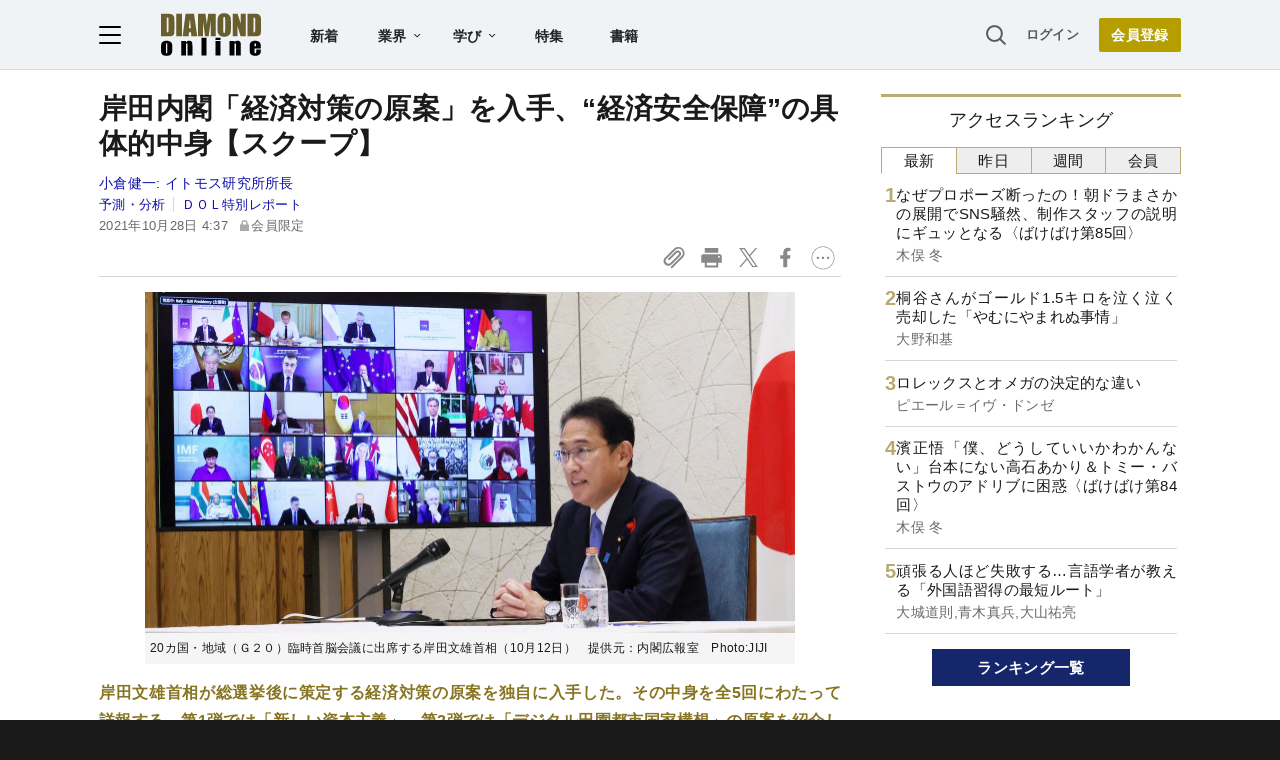

--- FILE ---
content_type: text/html; charset=utf-8
request_url: https://diamond.jp/articles/-/285900
body_size: 33739
content:
<!DOCTYPE html><html lang="ja"><head>
<link rel="canonical" href="https://diamond.jp/articles/-/285900">
<meta charset="utf-8">
<meta name="viewport" content="width=device-width, initial-scale=1">
<meta name="robots" content="max-image-preview:large">
<meta name="theme-color" content="#695E2C">
<title>岸田内閣「経済対策の原案」を入手、“経済安全保障”の具体的中身【スクープ】 | ＤＯＬ特別レポート | ダイヤモンド・オンライン</title>
<meta name="description" content="岸田文雄首相が総選挙後に策定する経済対策の原案を独自に入手した。その中身を全5回にわたって詳報する。第1弾では「新しい資本主義」、第2弾では「デジタル田園都市国家構想」の原案を紹介した。第3弾で紹介するのは、岸田首相の目玉政策の一つとなる「経済安全保障」の原案だ。">
<link rel="amphtml" href="https://diamond.jp/articles/amp/285900">
<link rel="preload" as="image" href="https://dol.ismcdn.jp/common/images/diamond-online-logo.svg">
<link rel="preload" as="image" href="https://dol.ismcdn.jp/mwimgs/f/4/-/img_f4c0a2a1278c96cc54e526f688588695407578.jpg">
<link rel="preconnect" href="https://gtm.diamond.jp">
<link rel="preconnect" href="https://rumcdn.geoedge.be">
<link rel="preconnect" href="https://securepubads.g.doubleclick.net">
<link rel="preconnect" href="https://tpc.googlesyndication.com">
<link rel="preconnect" href="https://pagead2.googlesyndication.com">
<link rel="preconnect" href="https://www.googleadservices.com">
<script>var dolsgm;const setsgm=()=>dolsgm=document.cookie.replace(/(?:(?:^|.*;\s*)dolsgm\s*\=\s*([^;]*).*$)|^.*$/,"$1");let dolpxl=document.cookie.replace(/(?:(?:^|.*;\s*)dolpxl\s*\=\s*([^;]*).*$)|^.*$/,"$1");if(!dolpxl){let i=new Image;i.src='https://gtm.diamond.jp/pixel';i.onload=()=>setsgm();}setsgm();</script>
<link rel="alternate" type="application/rss+xml" href="https://diamond.jp/list/feed/rss/dol">
<meta name="keywords" content="岸田文雄,経済安全保障,経済対策,新しい資本主義">
<meta property="og:locale" content="ja_JP">
<meta property="og:type" content="article">
<meta property="og:url" content="https://diamond.jp/articles/-/285900">
<meta property="og:site_name" content="ダイヤモンド・オンライン">
<meta property="og:title" content="岸田内閣「経済対策の原案」を入手、“経済安全保障”の具体的中身【スクープ】">
<meta property="og:description" content="岸田文雄首相が総選挙後に策定する経済対策の原案を独自に入手した。その中身を全5回にわたって詳報する。第1弾では「新しい資本主義」、第2弾では「デジタル田園都市国家構想」の原案を紹介した。第3弾で紹介するのは、岸田首相の目玉政策の一つとなる「経済安全保障」の原案だ。">
<meta property="og:image" content="https://dol.ismcdn.jp/mwimgs/f/4/-/img_f4c0a2a1278c96cc54e526f688588695407578.jpg">
<meta property="og:image:width" content="1300">
<meta property="og:image:height" content="683">
<meta name="twitter:card" content="summary_large_image">
<meta name="twitter:site" content="@dol_editors">
<meta name="twitter:creator" content="@dol_editors">
<link rel="shortcut icon" sizes="16x16 32x32 64x64" type="image/vnd.microsoft.icon" href="https://dol.ismcdn.jp/common/images/favicon.ico">
<link rel="apple-touch-icon" href="https://dol.ismcdn.jp/common/images/apple-touch-icon-iphone.png">
<link rel="apple-touch-icon" sizes="152x152" href="https://dol.ismcdn.jp/common/images/apple-touch-icon-ipad.png">
<link rel="apple-touch-icon" sizes="167x167" href="https://dol.ismcdn.jp/common/images/apple-touch-icon-ipad-retina.png">
<link rel="apple-touch-icon" sizes="180x180" href="https://dol.ismcdn.jp/common/images/apple-touch-icon-iphone-retina.png">
<style>
html{-webkit-text-size-adjust:100%;box-sizing:border-box;-moz-tab-size:4;tab-size:4;word-break:normal}*,:after,:before{background-repeat:no-repeat;box-sizing:inherit}:after,:before{text-decoration:inherit;vertical-align:inherit}*{margin:0;padding:0}hr{color:inherit;height:0;overflow:visible}details,main{display:block}summary{display:list-item}small{font-size:80%}[hidden]{display:none}abbr[title]{border-bottom:none;text-decoration:underline;text-decoration:underline dotted}a{background-color:transparent}a:active,a:hover{outline-width:0}code,kbd,pre,samp{font-family:monospace,monospace}pre{font-size:1em}b,strong{font-weight:bolder}sub,sup{font-size:75%;line-height:0;position:relative;vertical-align:baseline}sub{bottom:-.25em}sup{top:-.5em}table{border-color:inherit;text-indent:0}iframe{border-style:none}input{border-radius:0}[type=number]::-webkit-inner-spin-button,[type=number]::-webkit-outer-spin-button{height:auto}[type=search]{-webkit-appearance:textfield;outline-offset:-2px}[type=search]::-webkit-search-decoration{-webkit-appearance:none}textarea{overflow:auto;resize:vertical}button,input,optgroup,select,textarea{font:inherit}optgroup{font-weight:700}button{overflow:visible}button,select{text-transform:none}[role=button],[type=button],[type=reset],[type=submit],button{cursor:pointer}[type=button]::-moz-focus-inner,[type=reset]::-moz-focus-inner,[type=submit]::-moz-focus-inner,button::-moz-focus-inner{border-style:none;padding:0}[type=button]::-moz-focus-inner,[type=reset]::-moz-focus-inner,[type=submit]::-moz-focus-inner,button:-moz-focusring{outline:1px dotted ButtonText}[type=reset],[type=submit],button,html [type=button]{-webkit-appearance:button}button,input,select,textarea{background-color:transparent;border-style:none}a:focus,button:focus,input:focus,select:focus,textarea:focus{outline-width:0}select{-moz-appearance:none;-webkit-appearance:none}select::-ms-expand{display:none}select::-ms-value{color:currentColor}legend{border:0;color:inherit;display:table;max-width:100%;white-space:normal}::-webkit-file-upload-button{-webkit-appearance:button;color:inherit;font:inherit}[disabled]{cursor:default}img{border-style:none}progress{vertical-align:baseline}[aria-busy=true]{cursor:progress}[aria-controls]{cursor:pointer}[aria-disabled=true]{cursor:default}

body {
  font-family: "Helvetica Neue", Arial, "Noto Sans JP",
    "Hiragino Kaku Gothic ProN", "Hiragino Sans", Meiryo, sans-serif;
  font-size: 16px;
  line-height: 1.8;
  font-feature-settings: "palt";
  letter-spacing: 0.02em;
  text-align: justify;
  overflow-wrap: anywhere;
  color: #fff;
  background: #1a1a1a;
  padding-bottom: 50px;
}

a,
a:visited,
a:hover,
a:active {
  color: #1010aa;
  text-decoration: none;
}

a.black,
a.black:visited,
a.black:hover,
a.black:active {
  color: #1a1a1a;
}

@media (min-width: 1082px) {
  a:hover {
    text-decoration: underline;
  }
}

a.external::after {
  content: url("data:image/svg+xml,%3Csvg%20viewBox%3D%220%200%2024%2024%22%20xmlns%3D%22http%3A%2F%2Fwww.w3.org%2F2000%2Fsvg%22%20fill%3D%22%230000EE%22%3E%3Cpath%20d%3D%22m11.706%2013.707%206.293-6.293V11h2V4h-7v2h3.586l-6.293%206.293%201.414%201.414z%22%2F%3E%3Cpath%20d%3D%22M19.002%2018v-4h-2v4h-11V7h4V5h-4a2%202%200%200%200-2%202v11a2%202%200%200%200%202%202h11a2%202%200%200%200%202-2z%22%2F%3E%3C%2Fsvg%3E");
  display: inline-block;
  width: 1.4em;
  vertical-align: top;
}

p {
  margin-bottom: 1.5em;
}

ol, ul {
  list-style: none;
}

form {
  position: relative;
}

input[type="text"] {
  padding: 3px;
  border-radius: 3px;
  border: 2px solid #aaa;
  box-sizing: border-box;
  background-color: #fff;
}

input[type="text"]:focus {
  outline: 1px solid #888;
}

h1,
h2,
h3,
h4 {
  font-weight: bold;
  line-height: 1.25;
  margin-bottom: 0.5em;
  text-align: left;
}

h1 {
  font-size: 20px;
}

h2 {
  font-size: 18px;
}

h3 {
  font-size: 17px;
}

@media (min-width: 768px) {
  h1 {
    font-size: 28px;
  }
  h2 {
    font-size: 22px;
  }
  h3 {
    font-size: 19px;
  }
}

.center {
  text-align: center;
  text-wrap: balance;
}

.right {
  text-align: right;
}

.flex,
.flex-around,
.flex-between {
  display: flex;
  flex-wrap: wrap;
  align-items: flex-start;
  gap: 15px;
}

.flex {
  justify-content: center;
}

.flex-around {
  justify-content: space-around;
}

.flex-between {
  justify-content: space-between;
}

.col2 > div,
.col2 > a {
  width: 47%;
}

.col3 > div,
.col3 > a {
  width: 30%;
}

.none {
  display: none;
}

.nowrap {
  text-wrap: nowrap;
}

#site-header {
  color: #1a1a1a;
  background-color: #fff;
}

main {
  color: #1a1a1a;
  background-color: #fff;
  padding: 50px 0 10px;
  width: 100%;
}

#contents,
#sidebar {
  width: 100%;
  max-width: 742px;
  margin: 0 auto;
}

#contents > *, #sidebar > * {
  margin-left:10px;
  margin-right:10px;
}

@media (min-width: 768px) {
  #contents {width:742px;}
  #contents > *, #sidebar > * {
    margin-left:0;
    margin-right:0;
  }
}

@media (min-width: 1082px) {
  main {
    padding-top: 70px;
    display: flex;
    justify-content: center;
    flex-wrap: wrap;
  }
  #contents {
    margin: 24px 0;
  }
  #contents > h1,
  #contents > header > h1 {
    margin-top: -.125em;
  }
  #sidebar {
    width: 300px;
    margin: 24px 0 0 40px;
  }
}

.link-btn {
  display: inline-block;
  font-weight: bold;
  padding: 0.6em 3em;
  margin: 1em auto;
}

a.outline-btn {
  display: block;
  text-align: center;
  font-weight: bold;
  color: #1a1a1a;
  width: 300px;
  font-size: 14px;
  line-height: 3em;
  margin: 1em auto 2em;
  border: 1px solid #D8D8D8;
  border-radius: 2px;
}

@media (min-width: 768px) {
  a.outline-btn {
    font-size: 16px;
  }
}

/* color, img */
.weaver-benchmark-menu,
.weaver-preview-menu {
  color: #000;
}

img {
  max-width: 100%;
  height: auto;
}

.img-wrap {
  overflow: hidden;
  line-height: 0;
}

.img-wrap img {
  width: 100%;
}

.img-wrap img:hover {
  transition: 0.8s all;
  transform: scale(1.2);
}

.bg-whitesmoke {
  background-color: #f5f5f5;
}

body .bg-navy,
body a.bg-navy,
body a.bg-navy:visited {
  background: #15276a;
  color: #fff;
}

.after-icon-gold:after,
.after-icon-silver:after {
  content: '';
  display: inline-block;
  margin-left: .2em;
  width: .5em;
  height: 1em;
  background-position: center;
  vertical-align: text-top;
}

.after-icon-gold:after {background-image: url("data:image/svg+xml,%3Csvg%20xmlns%3D%22http%3A%2F%2Fwww.w3.org%2F2000%2Fsvg%22%20viewBox%3D%220%200%2020%2024%22%3E%3Cdefs%3E%3Cpath%20d%3D%22M0%200h20v24H0z%22%2F%3E%3C%2Fdefs%3E%3Cpath%20fill%3D%22%23beac36%22%20d%3D%22M17%2010V7A7%207%200%200%200%203%207v3H0v14h20V10ZM6%207a4%204%200%200%201%208%200v3H6Z%22%2F%3E%3C%2Fsvg%3E");}

.after-icon-silver:after {background-image: url("data:image/svg+xml,%3Csvg%20xmlns%3D%22http%3A%2F%2Fwww.w3.org%2F2000%2Fsvg%22%20viewBox%3D%220%200%2020%2024%22%3E%3Cdefs%3E%3Cpath%20d%3D%22M0%200h20v24H0z%22%2F%3E%3C%2Fdefs%3E%3Cpath%20fill%3D%22%23aaa%22%20d%3D%22M17%2010V7A7%207%200%200%200%203%207v3H0v14h20V10ZM6%207a4%204%200%200%201%208%200v3H6Z%22%2F%3E%3C%2Fsvg%3E");}

.after-icon-pr:after {
  content: '〈PR〉';
  display: inline-block;
  width: 4em;
}

.newpr .after-icon-pr:after {
  content: 'PR';
  display: inline-block;
  vertical-align: text-top;
  margin: .3em 0 0 .4em;
  padding: 0 0.5em;
  font-size: 0.5em;
  font-weight: normal;
  color: #fff;
  background-color: #b8aa71;
  border-radius: .5em;
  width: auto;
  text-decoration: none;
}

.pr-mark {
  color: #fff;
  background-color: #b8aa71;
  font-size: 14px;
  line-height: 1;
  font-weight: normal;
  margin-left: .3em;
  width: 3em;
  padding: .15em 0;
  border-radius: 1em;
  display: inline-block;
  vertical-align: text-bottom;
}

.pr-mark:before {
  content: "PR";
}

.after-arrow::after {
  content: '';
  display: inline-block;
  width: 1em;
  height: .8em;
  clip-path: polygon(40% 10%, 50% 0, 100% 50%, 50% 100%, 40% 90%, 80% 50%, 40% 10%);
  background-color: #333;
  vertical-align: baseline;
}

.list-box {
  display: flex;
  flex-wrap: wrap;
  justify-content: space-between;
}

.list-box > div,
.list-box > a {
  display: flex;
  gap: 15px;
  width: 100%;
  padding: 14px 0;
  border: #d8d8d8 solid;
  border-width: 1px 0;
  margin-top: -1px;
}
.list-box > div.ad {
  display: block;
}

.list-box .sub {
  color: dimgray;
  font-size: 14px;
}

.sub + .item-title,
.item-title + .sub {
  margin-top: 4px;
}

.list-box .item-text {
  flex: 1;
  margin: -.15em 0;
}

.list-box .img-wrap {
  width: 90px;
  height: 47px;
}

@media (min-width: 768px) {
  .list-box.col2 > div,
  .list-box.col2 a {
    max-width: 350px;
  }
}

.tab-wrap {
  display: flex;
  flex-wrap: wrap;
}

.tab-wrap input {
  display: none;
}

.tab-wrap label {
  border: solid 1px #baac71;
  background: #eee;
  text-align: center;
  padding: 0.2em;
  order: -1;
  flex: 1;
  cursor: pointer;
}
.tab-wrap label:not(:last-of-type) {
  border-right: none;
}

.tab-wrap input:checked + label {
  background: #fff;
  border-bottom: solid 1px transparent;
  cursor: default;
}

.tab-wrap .tab-content {
  width: 100%;
  min-height: 350px;
  display: none;
  padding: 0 4px;
}
@media (min-width: 1082px) {
  .tab-wrap .tab-content {
    min-height: 446px;
  }
}

.tab-wrap input:checked + label + .tab-content {
  display: block;
}

.tab-wrap .tab-content .list-box > div:first-child,
.tab-wrap .tab-content .list-box > a:first-child {
  border-top: none;
}

.page-header-banner {
  width: 100%;
  text-align: center;
}

.page-header-banner + #contents {
  margin-top: 24px;
}

.page-header-banner h1 {
  margin:0;
  padding:0;
  text-align:center;
  line-height: 0;
}

.page-header-banner img,
.page-bottom-banner img {
  width: 100%;
  max-width: 1082px;
}
/* site-footer */
#site-footer {
	color: #fff;
	background: #1a1a1a;
	padding: 10px;
	font-size: 14px;
}

#site-footer svg {
	width: 24px;
	height: 24px;
	fill: #fff;
	margin: 24px;
}

#site-footer .footer-link-border {
	display: none;
}

#site-footer .footer-link {
	width: 100%;
	border-top: #333 1px solid;
	border-bottom: #333 1px solid;
}

#site-footer .footer-link a {
	display: block;
	width: 100%;
	font-size: 13px;
	line-height: 16px;
	padding: 9px 0;
	color: #cdcdcd;
}

#site-footer input[type="checkbox"] {
	display: none;
}

#site-footer input + label {
	color: #fff;
	font-weight: bold;
	cursor: pointer;
	display: block;
	position: relative;
	padding: 20px 0;
}

#site-footer input + label:after {
	content: "";
	width: 8px;
	height: 8px;
	border-right: solid 1px #fff;
	border-bottom: solid 1px #fff;
	transform: rotate(45deg);
	margin-right: 10px;
	position: absolute;
	top: 25px;
	right: 0;
}

#site-footer input:checked + label:after {
	transform: rotate(-135deg);
	top: 30px;
}

#site-footer input + label ~ div {
	height: 0;
	overflow: hidden;
	transition: height 0.5s;
}

#site-footer #expand-medialist:checked ~ div {
	height: 420px;
}
#site-footer #expand-about:checked ~ div {
	height: 350px;
}
#site-footer #expand-company:checked ~ div {
	height: 150px;
}

@media (min-width: 768px) {
	#site-footer #footer-link-wrap {
		display: flex;
		justify-content: space-evenly;
		max-width: 1082px;
		margin: auto;
	}
	#site-footer input + label {
		padding: 0 0 10px;
		cursor: inherit;
	}
	#site-footer input + label ~ div {
		height: auto;
	}
	#site-footer .footer-link {
		border: none;
		width: inherit;
	}
	#site-footer .footer-link-border {
		display: block;
		width: 0px;
		border-left: 1px solid #333;
	}

	#site-footer input + label:after {
		content: none;
	}
}

#footer-copyright {
	font-size: 12px;
	color: #aaa;
	text-align: center;
	margin: 24px;
}
#site-header {
  position: fixed;
  background-color: #fff;
  top: 0;
  z-index: 99;
  height: 50px;
  width: 100%;
  display: flex;
  justify-content: space-between;
  align-items: center;
  padding: 0 15px;
  transition: all 0.2s ease;
}

#site-header a {
  color: #222;
}

#site-header a.login {
  font-size: 13px;
  color: #595959;
}

#site-header-left {
  display: flex;
  justify-content: flex-start;
  align-items: center;
}

#hamburger {
  height: 18px;
  width: 22px;
  cursor: pointer;
}

#hamburger .b1,
#hamburger .b2,
#hamburger .b3 {
  transition: all 0.2s ease;
  transform-origin:center center;
}

#hamburger.toggle .b1 {
  transform: translate(6px, 6px) rotate(-45deg);
}

#hamburger.toggle .b2 {
  opacity: 0;
}

#hamburger.toggle .b3 {
  transform: translate(-5.5px, 6px) rotate(-135deg);
}

#header-logo {
  display: block;
  width: 64px;
  height: 28px;
  margin-left: 12px;
}

#header-list-link {
  display: none;
  margin-left: 28px;
}

#header-list-link a {
  font-size: 14px;
  font-weight: bold;
  margin: 0 1.5em;
}

#header-list-link .float-menu {
  display: inline-block;
  height: 40px;
}

#header-list-link .float-menu .title {
  position: relative;
  font-size: 14px;
  line-height: 1;
  font-weight: bold;
  padding: 14px 28px 14px 14px;
  border-radius: 2px 2px 0 0;
  z-index: 20;
}

#header-list-link .float-menu .title::after {
  content: "";
  width: 7px;
  height: 4px;
  background: #1a1a1a;
  clip-path: polygon(10% 0%, 0% 15%, 50% 100%, 100% 15%, 90% 0%, 50% 70%);
  position: absolute;
  top: 0;
    bottom: 0;
  margin: auto;
  right: 14px;
}

#header-list-link .float-menu:hover .title {
  background-color: #fff;
  box-shadow: 0px 0px 10px rgba(0, 0, 0, 0.2);
}

#header-list-link .float-menu:hover .title::before {
  content: "";
  width: 100%;
  height: 10px;
  background: #fff;
  position: absolute;
  top: 42px;
  left: 0;
}


.float-menu {
  position: relative;
}

.float-menu .menu-body {
  display: none;
  position: absolute;
  background-color: #fff;
  box-shadow: 0px 0px 10px rgba(0, 0, 0, 0.2);
}

.float-menu:hover .menu-body {
  display: table;
}

#header-list-link .float-menu .menu-body {
  border-spacing: 30px .8em;
  padding: 17px 0;
}

#header-list-link .float-menu .menu-body div {
  display:table-row;
}

#header-list-link .float-menu .menu-body a {
  display: table-cell;
    text-wrap: nowrap;
  font-weight: normal;
  font-size: 13px;
  line-height: 1;
  margin: 0;
}

#header-list-link .float-menu .menu-body a:not(:first-child) {
  padding-left: 10px;
}


#header-search-box input[type="checkbox"] {
  display: none;
}

#header-search-box {
  display: none;
  margin-right: 10px;
  position: relative;
}

#expand-search-box:checked ~ label {
  display: none;
}

#expand-search-box ~ .search-box {
  visibility: hidden;
  width: 0;
}

#expand-search-box:checked ~ .search-box {
  visibility: visible;
  width: 200px;
  transition: 0.5s;
}

#header-member-link {
  display: flex;
  align-items: center;
  justify-content: flex-end;
  font-size: 14px;
  line-height: 1;
  font-weight: bold;
}

#site-header a.registbtn {
  color: #fff;
  text-align: center;
  background: #b69e00;
  border-radius: 2px;
  font-size: 13px;
  line-height: 31px;
  width: 72px;
  margin-left: 20px;
}

@media (min-width: 768px) {
  #site-header a.registbtn {
    font-size: 14px;
    line-height: 34px;
    width: 82px;
  }
}

@media (min-width: 1082px) {
  #site-header {
    background: #f0f3f5;
    color: #222;
    padding: 0 calc((100% - 1082px) / 2);
    height: 70px;
    border-bottom: 1px solid #d8d8d8;
  }

  #header-logo {
    width: 100px;
    height: 43px;
    margin-left: 40px;
  }

  #header-search-box {
    display: block;
  }

  #header-list-link {
    display: block;
  }
}
#site-menu {
	display: none;
	position: fixed;
	top: 50px;
	left: 0;
	background: #fff;
	box-sizing: border-box;
	z-index: 98;
	min-width: 300px;
	max-height: calc(100% - 50px);
	height: 100%;
	overflow-y: auto;
	font-size: 15px;
	line-height: 2.2;
	padding: 15px 15px 280px;
	visibility: hidden;
	opacity: 0;
	transition: opacity 0.3s ease, visibility 0.5s ease;
}

#site-menu input {
	font-size: 16px;
}

@media (min-width: 768px) {
	#site-menu {
		font-size: 14px;
		padding: 15px 20px 90px;
		max-width: 300px;
	}
}

@media (min-width: 1082px) {
	#site-menu {
		top: 70px;
		max-height: calc(100% - 70px);
	}
}

#site-menu.toggle {
	display: block;
	visibility: visible;
	opacity: 1;
}

#site-menu a {
	color: #1a1a1a;
	display: block;
}

#site-menu .search-box {
    background-color: #F0F3F5;
    padding: 20px 15px;
    margin: -15px -15px 10px;
}

@media (min-width: 768px) {
	#site-menu .search-box {
	    background-color: #fff;
	    margin: 0 0 10px;
	    padding: 0;
	}
}

#site-menu hr {
	border: none;
	height: 1px;
	margin: 10px 0;
	background-color: #efefef;
}

@media (min-width: 768px) {
	#site-menu hr {
		margin: 15px 0;
	}
}

#site-menu .sub-title {
	font-size: 12px;
	font-weight: 600;
	color: #9a9a9a;
}

#site-menu .indent {
	margin-left: 12px;
}

#bgoverlay {
	visibility: hidden;
	position: fixed;
	top: 0;
	left: 0;
	width: 100%;
	height: 100%;
	background: #000;
	opacity: 0;
	margin-top: 50px;
	z-index: 90;
}

#bgoverlay.toggle {
	visibility: visible;
	opacity: 0.5;
	transition: all 0.2s ease;
}

#bgoverlay.toggle.transparent{
	background-color:transparent;
	transition:0s;
}


.bgicon {
	padding-left: 2em;
	background-size: 1.2em auto;
	background-position: 2px center;
	background-repeat: no-repeat;
}

.bgicon.i-check {
	background-image: url("data:image/svg+xml,%3Csvg%20viewBox%3D%220%200%2067.697%2060.466%22%20xmlns%3D%22http%3A%2F%2Fwww.w3.org%2F2000%2Fsvg%22%3E%3Cpath%20d%3D%22M10.46%2060.253c-4.838-.94-9.268-5.469-10.167-10.392-.394-2.159-.394-37.035%200-39.193C1.228%205.548%205.706%201.127%2010.854.24c1.19-.205%207.506-.272%2020.505-.217l18.785.079%201.515.612c1.848.746%202.586%201.606%202.586%203.011%200%20.89-.199%201.249-1.383%202.5-.76.805-1.602%201.58-1.871%201.724-.31.167-7.533.251-19.811.233l-19.322-.03-1.157.679c-.684.4-1.43%201.144-1.825%201.818l-.668%201.141v36.95l.668%201.14c.392.669%201.14%201.417%201.81%201.809l1.14.668h36.923l1.025-.575c.563-.317%201.353-1.05%201.755-1.63l.732-1.055.067-6.109c.037-3.36.134-6.395.214-6.746.21-.911%203.459-4.185%204.493-4.526%201.18-.39%202.58.2%203.166%201.331.381.739.422%201.825.339%208.95-.092%207.796-.12%208.173-.723%209.699-1.566%203.96-4.285%206.678-8.152%208.147-1.509.573-1.675.578-20.703.623-11.51.026-19.71-.059-20.503-.213zm20.635-16.572c-.437-.249-4.444-4.143-8.905-8.654-8.692-8.788-9.01-9.208-8.45-11.156.52-1.818%201.329-2.607%203.075-3%202.014-.455%202.443-.144%209.521%206.902l6.619%206.587%2014.019-14.048C57.25%2010.014%2061.298%206.125%2062.134%205.743c2.917-1.331%206.073%201.23%205.49%204.455-.165.909-1.895%202.731-16.24%2017.109-8.831%208.85-16.378%2016.262-16.77%2016.47-.952.505-2.541.462-3.52-.096z%22%20fill%3D%22%23595959%22%2F%3E%3C%2Fsvg%3E");
}

.bgicon.i-feature {
	background-image: url("data:image/svg+xml,%3Csvg%20viewBox%3D%220%200%2067.558%2067.531%22%20xmlns%3D%22http%3A%2F%2Fwww.w3.org%2F2000%2Fsvg%22%3E%3Cpath%20d%3D%22M5.776%2067.25C3.111%2066.524.802%2064.082.224%2061.378c-.191-.892-.258-10.023-.208-28.435l.073-27.12.64-1.302A8.64%208.64%200%200%201%204.608.644L5.909.003h55.827l1.23.568c1.57.726%203.132%202.288%203.95%203.95l.641%201.303V61.65l-.64%201.302a8.64%208.64%200%200%201-3.878%203.877l-1.303.641-27.384.052c-20.946.039-27.665-.025-28.576-.274zm55.261-5.314c.401-.208.871-.69%201.045-1.071.456-1.001.456-53.253%200-54.254-.687-1.51.51-1.448-28.233-1.448-19.95%200-26.63.078-27.153.316-1.51.688-1.448-.52-1.438%2028.312.01%2028.481-.042%2027.385%201.342%2028.153.977.541%2053.39.534%2054.437-.008zM10.54%2048.819V40.88h15.875v15.875H10.54zm10.583%200v-2.646h-5.292v5.291h5.292zm10.583%200v-2.646h25.4v5.291h-25.4zm-21.167-20.77v-7.806h46.567v15.61H10.539zm41.275%200V25.27H15.831v5.557h35.983zM10.539%2012.57V9.925h46.567v5.291H10.539z%22%20fill%3D%22%23595959%22%2F%3E%3C%2Fsvg%3E");
}

.bgicon.i-book {
background-image: url("data:image/svg+xml,%3Csvg%20viewBox%3D%220%200%2067.734%2057.171%22%20xmlns%3D%22http%3A%2F%2Fwww.w3.org%2F2000%2Fsvg%22%3E%3Cpath%20d%3D%22M31.619%2056.7c-.582-.267-1.284-.74-1.56-1.05-1.11-1.248-4.728-2.884-8.097-3.663-1.25-.289-4.187-.444-10.761-.57l-9.041-.173-.717-.661C-.05%2049.203.001%2050.096.002%2025.655.002.456-.108%201.943%201.853.628l.926-.62%209.922.104c9.66.102%209.989.123%2012.435.785%203.072.83%205.14%201.73%207.18%203.123l1.552%201.059%201.551-1.06c2.04-1.392%204.108-2.291%207.18-3.122C45.046.235%2045.375.214%2055.034.112l9.922-.105.926.621c1.961%201.315%201.851-.172%201.852%2025.027%200%2024.441.052%2023.549-1.442%2024.928l-.716.661-9.041.173c-9.614.184-10.756.316-14.307%201.658-2.13.805-3.42%201.535-4.524%202.563-1.671%201.556-4.091%201.978-6.086%201.062zm-.661-26.886V10.632l-.96-1.061c-1.123-1.245-3.482-2.436-6.37-3.22-1.82-.492-2.994-.573-9.934-.682l-7.872-.123V45.82h6.68c3.675.001%207.753.133%209.063.293%202.794.343%206.274%201.302%208.021%202.212.682.355%201.269.651%201.305.658.037.007.067-8.62.067-19.17zm10.634%2017.228c3.293-.954%206.267-1.22%2013.64-1.221h6.681V5.545l-7.871.123c-6.94.11-8.116.19-9.934.683-2.888.783-5.247%201.974-6.371%203.219l-.96%201.061v38.372l1.309-.663c.719-.364%202.296-.949%203.505-1.3z%22%20fill%3D%22%23595959%22%2F%3E%3C%2Fsvg%3E");
}

.bgicon.i-magazine {
	background-image: url("data:image/svg+xml,%3Csvg%20viewBox%3D%220%200%20188.26%20228.67%22%20xmlns%3D%22http%3A%2F%2Fwww.w3.org%2F2000%2Fsvg%22%3E%3Cpath%20d%3D%22M13.416%20215.231v-13.439H0V13.082h136.17l3.498-3.974c1.939-2.203%205.777-5.092%208.61-6.48%206.952-3.409%2017.14-3.514%2023.891-.248%205.67%202.742%2011.044%208.097%2013.884%2013.833l2.215%204.472v186.92l-2.215%204.471c-2.823%205.702-8.182%2011.061-13.884%2013.884l-4.471%202.215-154.28.495zm152.97-4.958c7.075-3.659%207.075-15.987%200-19.646-6.548-3.385-13.4-.88-16.624%206.08l-2.149%204.637-117.65.895-.54%209.39h67.169c58.289%200%2067.515-.179%2069.792-1.356zm-34.015-102.84V29.176H17v156.51h115.37zM27.21%20166.601c-.254-.66-.342-4.182-.196-7.825l.266-6.625%2094.356-.462v16.114H74.655c-38.506%200-47.065-.217-47.443-1.202zm-.377-33.23v-7.603h94.803v15.204H26.834zm.377-19.537c-.254-.66-.342-4.182-.196-7.825l.266-6.625%2041.588-.48v16.132H48.27c-16.42%200-20.692-.244-21.06-1.201zm53.285-19.816V73h41.14v42.035h-41.14zm25.937-.447v-5.366H95.7v10.732h10.732zm-79.6-12.968v-7.602H68.87v15.204H26.834zm0-26.831V46.17h94.804v15.204H26.834zm143.54-31.769c-3.663-7.085-15.988-7.09-19.65-.01-1.181%202.284-1.357%2012.31-1.357%2077.388v74.765l3.354-.711c4.675-.992%2014.747-.734%2016.827.43%201.706.954%201.735-.155%201.96-74.13.2-65.802.06-75.423-1.133-77.731z%22%20fill%3D%22%23595959%22%2F%3E%3C%2Fsvg%3E");
}

.bgicon.i-ranking {
	background-image: url("data:image/svg+xml,%3Csvg%20viewBox%3D%220%200%2067.448%2057.655%22%20xmlns%3D%22http%3A%2F%2Fwww.w3.org%2F2000%2Fsvg%22%3E%3Cpath%20d%3D%22M19.801%2057.268c-3.05-.552-5.33-1.474-12.469-5.044C1.95%2049.534.72%2048.816.387%2048.171c-.512-.99-.513-1.688-.004-2.671.63-1.217%201.728-1.648%203.673-1.44%202.276.244%206.218-.282%208.817-1.175%204.439-1.526%208.74-4.7%2011.292-8.332.623-.887%202.397-4.08%203.942-7.095l2.81-5.482-4.45-2.266c-2.448-1.246-4.735-2.569-5.083-2.94-.9-.957-.886-2.751.028-3.65.455-.446%205.792-2.6%2017.056-6.885C47.485%202.805%2055.105.001%2055.401.001c.769.001%202.223.95%202.53%201.652.505%201.148%209.518%2033.313%209.518%2033.964%200%20.89-.676%202.137-1.358%202.502-1.16.621-2.214.315-6.784-1.973l-4.537-2.272-2.387%204.693c-2.945%205.787-4.095%207.564-6.598%2010.186-5.645%205.915-12.86%208.969-21.034%208.903-1.618-.014-3.846-.188-4.95-.388zm10.834-5.958c4.593-1.164%209.474-4.301%2012.287-7.896.936-1.196%202.676-4.248%204.803-8.423%201.835-3.602%203.637-6.816%204.005-7.144%201.063-.947%202.146-.772%205.43.875l2.93%201.47-.167-.743c-.093-.408-1.573-5.683-3.29-11.722-2.342-8.236-3.215-10.959-3.495-10.897-.824.184-22.199%208.394-22.2%208.526%200%20.08%201.204.734%202.675%201.456%203.012%201.477%203.94%202.354%203.94%203.724%200%201.093-6.121%2013.477-8.178%2016.545-3.418%205.1-8.402%208.976-14.247%2011.078-.91.328-1.653.647-1.653.71%200%20.216%203.842%201.883%205.342%202.318%203.547%201.026%208.068%201.073%2011.817.123z%22%20fill%3D%22%23595959%22%2F%3E%3C%2Fsvg%3E");
}

.bgicon.i-movie {
	background-image: url("data:image/svg+xml,%3Csvg%20viewBox%3D%220%200%20255.9%20207.8%22%20xmlns%3D%22http%3A%2F%2Fwww.w3.org%2F2000%2Fsvg%22%3E%3Cpath%20d%3D%22M20%20206c-6-2-10-5-14-10-6-9-6-7-6-93C0%2013-1%2018%209%209%2019-1%209%200%20128%200s109-1%20119%209c10%209%209%203%209%2096%200%2079-1%2081-3%2085-3%207-7%2012-14%2015l-6%203H129c-96%200-104%200-109-2zm210-24c2-1%202-5%202-64V56H24v62c0%2057%200%2063%202%2064%201%202%206%202%20102%202%2092%200%20100%200%20102-2zM98%20154c-2-1-2-5-2-37s0-35%202-36l3-2c4%200%2062%2034%2063%2037v3c-1%203-59%2037-63%2037l-3-2z%22%20fill%3D%22%23595959%22%2F%3E%3C%2Fsvg%3E");
}

.expand-link-wrap {
	margin: 15px 0;
}

.expand-link input[type="checkbox"] {
	display: none;
}

.expand-link input+label {
	cursor: pointer;
	display: block;
	position: relative;
	padding: .5em 0;
}

.expand-link input+label:after {
	content: "";
	width: .8em;
	height: .48em;
	background: #1a1a1a;
	clip-path: polygon(5% 0%, 0% 12%, 50% 100%, 100% 12%, 95% 0%, 50% 80%);
	position: absolute;
	top: 0;
	bottom: 0;
	margin: auto;
	right: 8px;
}

.expand-link input:checked+label:after {
	transform: rotate(-180deg);
}

.expand-link input+label~div {
	height: 0;
	overflow: hidden;
	margin-left: 1em;
}
.expand-link #expand-industry:checked~div {
	height: 608px;
}
.expand-link #expand-learning:checked~div {
	height: 361px;
}
.expand-link #expand-life:checked~div {
	height: 145px;
}
.expand-link #expand-market:checked~div {
	height: 115px;
}

@media (min-width: 1082px) {
.expand-link #expand-industry:checked~div {
	height: 566px;
}
.expand-link #expand-learning:checked~div {
	height: 337px;
}
.expand-link #expand-life:checked~div {
	height: 137px;
}
.expand-link #expand-market:checked~div {
	height: 108px;
}
}


#site-menu .expand-link {
	color: #1a1a1a;
	border-top: 1px solid #efefef;
}

#site-menu .expand-link:last-child {
	border-bottom: 1px solid #efefef;
}

#site-menu .expand-link a {
	font-size: 14px;
}

@media (min-width: 1082px) {
	#site-menu .expand-link a {
		font-size: 13px;
	}
}

#anchor-menu {
  font-family: Roboto, "Segoe UI", BlinkMacSystemFont, "Helvetica Neue", "Noto Sans JP", "Hiragino Sans", "Hiragino Kaku Gothic ProN", "Yu Gothic Medium", Meiryo, sans-serif;
  font-feature-settings: "palt";
  height: 50px;
  width: 100%;
  display: flex;
  justify-content: space-between;
  position: fixed;
  bottom: 0;
  background-color: #f0f3f5;
  z-index: 110;
}

@media (min-width: 1082px) {
  #anchor-menu {
    display: none;
  }
}

/*
#anchor-menu .multi-menu.toggle {
  background-color: #fff;
}

#anchor-menu .multi-menu.toggle::before {
  content: "";
  width: 100%;
  height: 8px;
  background: #fff;
  position: absolute;
  top: -1px;
  left: 0;
  z-index: 110;
}

#anchor-menu .multi-menu .menu-body {
  bottom: 50px;
  left: 0;
  text-align: left;
  padding: 10px;
  font-size: 14px;
  line-height: 2;
  width: 180px;
  max-height: calc(100vh - 50px);
  overflow-y: scroll;
}

#anchor-menu .multi-menu .menu-body a {
  color:  #333;
  display: block;
}

#anchor-menu .multi-menu,
*/

#anchor-menu > * {
  padding: 8px 0;
  color: #333;
  text-decoration: none;
  width: 20%;
  font-size: 12px;
  line-height: 1.8;
  text-align: center;
}

#anchor-menu > *:not(:last-child) {
  border-right: 1px solid #d8d8d8;
}

#anchor-menu .icon {
  height: 18px;
  margin: 0 auto;
  background-color: transparent;
  background-repeat: no-repeat;
  background-position: center;
}

#anchor-menu .icon-industry {
  height: 19px;
}

.icon-check {
  background-image: url("data:image/svg+xml,%3Csvg%20xmlns%3D%22http%3A%2F%2Fwww.w3.org%2F2000%2Fsvg%22%20viewBox%3D%220%200%2074%2060%22%3E%20%20%3Cpath%20fill%3D%22%23333%22%20d%3D%22M17.355%2059.789c-4.7882-.9328-9.1726-5.4268-10.062-10.312-.39-2.1424-.39-36.75%200-38.891.9254-5.0805%205.3573-9.4675%2010.452-10.348%201.1778-.2034%207.4288-.2699%2020.294-.2153L56.631.101l1.4994.6072c1.829.7403%202.5594%201.5936%202.5594%202.9878%200%20.8832-.197%201.2394-1.3688%202.4807-.7522.7988-1.5855%201.5678-1.8517%201.7107-.3068.1658-7.4555.2491-19.607.2312l-19.123-.0297-1.1451.6737c-.677.397-1.4153%201.1352-1.8062%201.804l-.6611%201.1322v36.665l.6611%201.1312c.388.6639%201.1283%201.4061%201.7914%201.7951l1.1283.6629h36.543l1.0145-.5706c.5572-.3145%201.3391-1.0419%201.7369-1.6174l.7245-1.0469.0663-6.0619c.0366-3.334.1326-6.3457.2118-6.694.2078-.904%203.4234-4.1527%204.4468-4.491%201.1679-.387%202.5534.1984%203.1334%201.3206.377.7333.4176%201.811.3355%208.881-.091%207.736-.1188%208.11-.7156%209.6242-1.5499%203.9295-4.2409%206.6265-8.068%208.0842-1.4936.5686-1.6579.5736-20.49.6182-11.392.0258-19.507-.0585-20.292-.2113zm20.423-16.444c-.4325-.247-4.3983-4.1111-8.8134-8.5873-8.6025-8.7203-8.9173-9.137-8.363-11.07.5146-1.804%201.3153-2.5869%203.0434-2.9769%201.9933-.4515%202.4179-.1429%209.423%206.8488l6.5509%206.5362%2013.875-13.94c10.17-10.219%2014.177-14.078%2015.004-14.457%202.887-1.3207%206.0105%201.2205%205.4335%204.4207-.1633.902-1.8755%202.71-16.073%2016.977-8.7401%208.7818-16.209%2016.137-16.597%2016.343-.9422.5011-2.5148.4584-3.4838-.0953z%22%2F%3E%3C%2Fsvg%3E");
}

.icon-tokushyu {
  background-image: url("data:image/svg+xml,%3Csvg%20viewBox%3D%220%200%2067.558%2067.531%22%20xmlns%3D%22http%3A%2F%2Fwww.w3.org%2F2000%2Fsvg%22%3E%3Cpath%20d%3D%22M5.776%2067.25C3.111%2066.524.802%2064.082.224%2061.378c-.191-.892-.258-10.023-.208-28.435l.073-27.12.64-1.302A8.64%208.64%200%200%201%204.608.644L5.909.003h55.827l1.23.568c1.57.726%203.132%202.288%203.95%203.95l.641%201.303V61.65l-.64%201.302a8.64%208.64%200%200%201-3.878%203.877l-1.303.641-27.384.052c-20.946.039-27.665-.025-28.576-.274zm55.261-5.314c.401-.208.871-.69%201.045-1.071.456-1.001.456-53.253%200-54.254-.687-1.51.51-1.448-28.233-1.448-19.95%200-26.63.078-27.153.316-1.51.688-1.448-.52-1.438%2028.312.01%2028.481-.042%2027.385%201.342%2028.153.977.541%2053.39.534%2054.437-.008zM10.54%2048.819V40.88h15.875v15.875H10.54zm10.583%200v-2.646h-5.292v5.291h5.292zm10.583%200v-2.646h25.4v5.291h-25.4zm-21.167-20.77v-7.806h46.567v15.61H10.539zm41.275%200V25.27H15.831v5.557h35.983zM10.539%2012.57V9.925h46.567v5.291H10.539z%22%20fill%3D%22%23333%22%2F%3E%3C%2Fsvg%3E");
}

.icon-book {
  background-image: url("data:image/svg+xml,%3Csvg%20viewBox%3D%220%200%2067.734%2057.171%22%20xmlns%3D%22http%3A%2F%2Fwww.w3.org%2F2000%2Fsvg%22%3E%3Cpath%20d%3D%22M31.619%2056.7c-.582-.267-1.284-.74-1.56-1.05-1.11-1.248-4.728-2.884-8.097-3.663-1.25-.289-4.187-.444-10.761-.57l-9.041-.173-.717-.661C-.05%2049.203.001%2050.096.002%2025.655.002.456-.108%201.943%201.853.628l.926-.62%209.922.104c9.66.102%209.989.123%2012.435.785%203.072.83%205.14%201.73%207.18%203.123l1.552%201.059%201.551-1.06c2.04-1.392%204.108-2.291%207.18-3.122C45.046.235%2045.375.214%2055.034.112l9.922-.105.926.621c1.961%201.315%201.851-.172%201.852%2025.027%200%2024.441.052%2023.549-1.442%2024.928l-.716.661-9.041.173c-9.614.184-10.756.316-14.307%201.658-2.13.805-3.42%201.535-4.524%202.563-1.671%201.556-4.091%201.978-6.086%201.062zm-.661-26.886V10.632l-.96-1.061c-1.123-1.245-3.482-2.436-6.37-3.22-1.82-.492-2.994-.573-9.934-.682l-7.872-.123V45.82h6.68c3.675.001%207.753.133%209.063.293%202.794.343%206.274%201.302%208.021%202.212.682.355%201.269.651%201.305.658.037.007.067-8.62.067-19.17zm10.634%2017.228c3.293-.954%206.267-1.22%2013.64-1.221h6.681V5.545l-7.871.123c-6.94.11-8.116.19-9.934.683-2.888.783-5.247%201.974-6.371%203.219l-.96%201.061v38.372l1.309-.663c.719-.364%202.296-.949%203.505-1.3z%22%20fill%3D%22%23333%22%2F%3E%3C%2Fsvg%3E");
}

.icon-magazine {
  background-image: url("data:image/svg+xml,%3Csvg%20viewBox%3D%220%200%20188.26%20228.67%22%20xmlns%3D%22http%3A%2F%2Fwww.w3.org%2F2000%2Fsvg%22%3E%3Cpath%20d%3D%22M13.416%20215.231v-13.439H0V13.082h136.17l3.498-3.974c1.939-2.203%205.777-5.092%208.61-6.48%206.952-3.409%2017.14-3.514%2023.891-.248%205.67%202.742%2011.044%208.097%2013.884%2013.833l2.215%204.472v186.92l-2.215%204.471c-2.823%205.702-8.182%2011.061-13.884%2013.884l-4.471%202.215-154.28.495zm152.97-4.958c7.075-3.659%207.075-15.987%200-19.646-6.548-3.385-13.4-.88-16.624%206.08l-2.149%204.637-117.65.895-.54%209.39h67.169c58.289%200%2067.515-.179%2069.792-1.356zm-34.015-102.84V29.176H17v156.51h115.37zM27.21%20166.601c-.254-.66-.342-4.182-.196-7.825l.266-6.625%2094.356-.462v16.114H74.655c-38.506%200-47.065-.217-47.443-1.202zm-.377-33.23v-7.603h94.803v15.204H26.834zm.377-19.537c-.254-.66-.342-4.182-.196-7.825l.266-6.625%2041.588-.48v16.132H48.27c-16.42%200-20.692-.244-21.06-1.201zm53.285-19.816V73h41.14v42.035h-41.14zm25.937-.447v-5.366H95.7v10.732h10.732zm-79.6-12.968v-7.602H68.87v15.204H26.834zm0-26.831V46.17h94.804v15.204H26.834zm143.54-31.769c-3.663-7.085-15.988-7.09-19.65-.01-1.181%202.284-1.357%2012.31-1.357%2077.388v74.765l3.354-.711c4.675-.992%2014.747-.734%2016.827.43%201.706.954%201.735-.155%201.96-74.13.2-65.802.06-75.423-1.133-77.731z%22%20fill%3D%22%23333%22%2F%3E%3C%2Fsvg%3E");
}

.icon-arrow {
  background-image: url("data:image/svg+xml, %3Csvg%20viewBox%3D%220%200%2067.448%2057.655%22%20xmlns%3D%22http%3A%2F%2Fwww.w3.org%2F2000%2Fsvg%22%3E%3Cpath%20d%3D%22M19.801%2057.268c-3.05-.552-5.33-1.474-12.469-5.044C1.95%2049.534.72%2048.816.387%2048.171c-.512-.99-.513-1.688-.004-2.671.63-1.217%201.728-1.648%203.673-1.44%202.276.244%206.218-.282%208.817-1.175%204.439-1.526%208.74-4.7%2011.292-8.332.623-.887%202.397-4.08%203.942-7.095l2.81-5.482-4.45-2.266c-2.448-1.246-4.735-2.569-5.083-2.94-.9-.957-.886-2.751.028-3.65.455-.446%205.792-2.6%2017.056-6.885C47.485%202.805%2055.105.001%2055.401.001c.769.001%202.223.95%202.53%201.652.505%201.148%209.518%2033.313%209.518%2033.964%200%20.89-.676%202.137-1.358%202.502-1.16.621-2.214.315-6.784-1.973l-4.537-2.272-2.387%204.693c-2.945%205.787-4.095%207.564-6.598%2010.186-5.645%205.915-12.86%208.969-21.034%208.903-1.618-.014-3.846-.188-4.95-.388zm10.834-5.958c4.593-1.164%209.474-4.301%2012.287-7.896.936-1.196%202.676-4.248%204.803-8.423%201.835-3.602%203.637-6.816%204.005-7.144%201.063-.947%202.146-.772%205.43.875l2.93%201.47-.167-.743c-.093-.408-1.573-5.683-3.29-11.722-2.342-8.236-3.215-10.959-3.495-10.897-.824.184-22.199%208.394-22.2%208.526%200%20.08%201.204.734%202.675%201.456%203.012%201.477%203.94%202.354%203.94%203.724%200%201.093-6.121%2013.477-8.178%2016.545-3.418%205.1-8.402%208.976-14.247%2011.078-.91.328-1.653.647-1.653.71%200%20.216%203.842%201.883%205.342%202.318%203.547%201.026%208.068%201.073%2011.817.123z%22%20fill%3D%22%23333%22%2F%3E%3C%2Fsvg%3E");
}

.icon-learning {
  background-image: url("data:image/svg+xml, %3Csvg%20xmlns%3D%22http%3A%2F%2Fwww.w3.org%2F2000%2Fsvg%22%20viewBox%3D%220%200%2094%2064%22%3E%3Cpath%20d%3D%22M92%2018%2048%200h-2L2%2018l-2%202c0%202%200%204%202%204l10%204v20c0%205%204%209%2011%2012a68%2068%200%200%200%2024%204c8%200%2016-1%2024-4%207-3%2011-7%2011-12V28l10-4%202-1c0-2%200-4-2-5zM47%207l35%2014-35%2015-35-15Zm29%2041c0%202-3%204-8%206a61%2061%200%200%201-21%203c-7%201-15-1-21-3-5-2-8-4-8-6V31l28%2012a3%203%200%200%200%202%200l28-12Z%22%2F%3E%3C%2Fsvg%3E");
}

.icon-industry {
  background-image: url("data:image/svg+xml, %3Csvg%20xmlns%3D%22http%3A%2F%2Fwww.w3.org%2F2000%2Fsvg%22%20viewBox%3D%220%200%2072%2072%22%3E%3Cpath%20d%3D%22M36%200a36%2036%200%201%200%200%2072%2036%2036%200%200%200%200-72zm23%2018c-5%201-8%206-8%2011a4%204%200%201%201-8%200c0-6-5-11-11-11h-3c-2%200-4-2-4-4V9a29%2029%200%200%201%2034%209zM7%2039h4c2%200%204%202%204%204%200%206%204%2011%2010%2011%202%200%204%202%204%204v6C17%2062%208%2052%207%2039Zm29%2026v-7c0-6-5-11-11-11-2%200-4-2-4-4%200-6-5-10-10-10H7c1-8%205-15%2011-20v1c0%206%205%2011%2011%2011h3c3%200%204%202%204%204a11%2011%200%200%200%2021%200c0-2%202-4%204-4h2a29%2029%200%200%201%200%2022h-9c-6%200-10%205-10%2011v6zm14-3v-4c0-2%202-4%204-4h5a29%2029%200%200%201-9%208z%22%2F%3E%3C%2Fsvg%3E");
}
.search-box form {
  position: relative;
}

.search-box input[type="text"] {
  display: block;
  width: 100%;
  padding: 10px 15px;
  outline:none;
  border: 1px solid #d8d8d8;
  line-height: 1;
  font-weight: normal;
  background-color: #fff;
}

.search-box input[type="text"]::placeholder {
  color:#aaaaaa;
}

.search-icon {
  position: absolute;
  padding: 0;
  margin: 0;
  width: 20px;
  height: 20px;
  top: calc(50% - 10px);
  right: 10px;
  background-color: transparent;
  background-image: url("data:image/svg+xml,%3Csvg%20viewBox%3D%220%200%20100%20100%22%20xmlns%3D%22http%3A%2F%2Fwww.w3.org%2F2000%2Fsvg%22%3E%3Cpath%20d%3D%22M97.65%2090.92%2075.27%2068.54c5.64-7.14%209.02-16.15%209.02-25.94C84.29%2019.48%2065.48.67%2042.36.67S.43%2019.48.43%2042.6s18.81%2041.93%2041.93%2041.93c9.79%200%2018.79-3.38%2025.94-9.02l22.38%2022.38c.96.96%202.22%201.44%203.49%201.44s2.52-.48%203.49-1.44a4.919%204.919%200%200%200%200-6.97ZM10.29%2042.6c0-17.68%2014.39-32.07%2032.07-32.07S74.43%2024.92%2074.43%2042.6%2060.04%2074.67%2042.36%2074.67%2010.29%2060.28%2010.29%2042.6Z%22%20fill%3D%22%23595959%22%2F%3E%3C%2Fsvg%3E");
  background-repeat: no-repeat;
  background-position: center;
  border: none;
  cursor: pointer;
}
.gpt-ad {
  display: flex;
  justify-content: center;
  align-items: center;
  background-color: #fff;
  margin-bottom: 32px;
  overflow: hidden;
}

.gpt-ad-rec {
  min-width: 300px;
  min-height: 250px;
}

#gpt-dol-article-middle {
  margin: 0 auto 16px;
  width: 336px;
  height: 280px;
}

#gpt-dol-infeed-ranking-text {
  min-height: 79px;
}

#gpt-dol-index-header,
#gpt-dol-article-header {
  width: 100%;
  min-height: 180px;
  margin-bottom: 24px;
}

@media (min-width: 1082px) {
  #gpt-dol-index-header,
  #gpt-dol-article-header {
    height: 250px;
    margin-bottom: 0;
  }

  #gpt-dol-index-side-middle,
  #gpt-dol-article-side-middle {
    width: 300px;
    height: 250px;
  }

  #gpt-dol-index-side-top,
  #gpt-dol-article-side-top {
    width: 300px;
    height: 600px;
    background-color:#f8f8f8;
  }

  #gpt-dol-index-footer,
  #gpt-dol-article-footer {
    position: sticky;
    top: 70px;
  }
}
/* ページネーション */
.pagination {
  display: flex;
  justify-content: center;
  margin: 20px 0;
  gap: 4px;
}

.pagination a,
.pagination span {
  display: flex;
  justify-content: center;
  align-items: center;
  min-width: 40px;
  white-space: nowrap;
  height: 40px;
  font-size: 20px;
  border: solid 1px #15276a;
}
.pagination .prev,
.pagination .next {
  min-width: 20px;
  max-width: 40px;
  flex: 1;
}
@media (min-width: 360px) {
  .pagination {
    gap: 10px;
  }
}
@media (min-width: 425px) {
  .pagination {
    gap: 16px;
  }
}
@media (min-width: 768px) {
  .pagination {
    gap: 20px;
  }
  .pagination .prev,
  .pagination .next {
    min-width: 40px;
  }
}

.pagination svg {
  fill: #1a1a1a;
  height: 1em;
}

.pagination a:hover {
  text-decoration: none;
}

.pagination span.current {
  background: #15276a;
  color: #fff;
}

.pagination a:hover {
  background-color: #ddd;
}
/* サイドバー、サブカラム */
.sub-column {
  margin-bottom: 30px;
  font-size: 15px;
  line-height: 1.3;
}

.sub-column a {
  color: #1a1a1a;
}

h2.decorative,
.sub-column .title {
  border-top: 3px #baac71 solid;
  padding: 12px 0 15px;
  font-size: 18px;
  font-weight: bold;
  text-align: center;
}

.sub-column .item-title {
  font-weight: bold;
}

@media (min-width: 1082px) {
  .sub-column .title,
  .sub-column .item-title {
    font-weight: normal;
  }
}

#sidebar .sub-banner {
  margin-bottom: 20px;
}

#sidebar .sub-banner img {
  max-width: 428px;
  display: block;
  margin: auto;
  width: 100%;
  height: auto;
}

/* 特集バナー */
.sub-column .feature-banner {
  display: flex;
  flex-wrap: wrap;
  justify-content: space-between;
  line-height: 0;
}

.sub-column .feature-banner a {
  width: 47%;
  margin-bottom: 20px;
}

.sub-column .feature-banner img {
  aspect-ratio: 120 / 63;
  object-fit: cover;
}

/* ランキング */
.ranking a {
  counter-increment: i;
}

.ranking a::before {
  content: counter(i);
  font-weight: bold;
  color: #b8aa71;
  font-size: 20px;
  line-height: 1;
  margin-top: -2.25px;
}

.ranking a > div {
  margin-left: 30px;
  line-height: 1.3;
}
</style>
<style>
.article-header {
  border-bottom: 1px solid #d8d8d8;
}

.article-header h1 br {
  display: none;
}

.article-header .subtitle {
  margin-top: 5px;
  line-height: 1.25;
}

@media (min-width: 768px) {
  .article-header .subtitle {
    font-size: 18px;
  }
  .article-header h1 br {
    display: block;
  }
}

#author-link,
#category-link,
#article-spec {
  font-size: 13px;
  line-height: 1.25;
  margin-bottom: 5px;
}
@media (min-width: 768px) {
  #author-link {
    font-size: 14px;
  }
}

#category-link a {
    border-left: 1px solid #d8d8d8;
    padding-left: .6em;
    margin-left: .6em;
}

#category-link a:first-of-type {
    border: none;
    padding-left: 0;
    margin-left: 0;
}

#author-link {
  margin-top: 12px;
}

#article-spec {
  color: dimgray;
}
@media (max-width: 331px) {
  #article-spec {
    letter-spacing: -0.1px;
  }
}
#article-spec div {
  display: inline-block;
}
#article-spec time {
  margin-right: 8px;
}
#article-spec .duration {
  font-weight: bold;
  color: #1a1a1a;
  margin-left: 8px;
}
#article-spec .after-icon-gold:after,
#article-spec .after-icon-silver:after {
  display: block;
  float: left;
  width: 9px;
  margin: 1px 2px 0 0;
}

.article-nav {
  padding: 0 15px;
}

.article-nav #next-article {
  display: block;
  background: #efefef;
  padding: 12px 0 15px;
  margin: 1em auto;
  max-width: 560px;
  text-align: center;
  text-wrap: balance;
  line-height: 1.25;
}

.article-nav #next-article #next-article-catch {
  font-size: 14px;
}

.article-nav #next-article #next-article-title::after {
  width: 15px;
  height: 12px;
  content: "";
  display: inline-block;
  background: url("data:image/svg+xml;charset=utf8,%3C%3Fxml%20version%3D%221.0%22%20encoding%3D%22utf-8%22%3F%3E%3Csvg%20version%3D%221.1%22%20id%3D%22%E3%83%AC%E3%82%A4%E3%83%A4%E3%83%BC_1%22%20xmlns%3D%22http%3A%2F%2Fwww.w3.org%2F2000%2Fsvg%22%20x%3D%220px%22%20y%3D%220px%22%20viewBox%3D%220%200%2062.5%20100%22%20style%3D%22enable-background%3Anew%200%200%2062.5%20100%3B%22%20xml%3Aspace%3D%22preserve%22%3E%3Cstyle%20type%3D%22text%2Fcss%22%3E%20.st0%7Bfill%3Anone%3Bstroke%3A%231010AA%3Bstroke-width%3A10%3Bstroke-miterlimit%3A10%3B%7D%20.st1%7Bfill%3Anone%3B%7D%3C%2Fstyle%3E%3Cpolyline%20class%3D%22st0%22%20points%3D%226.5%2C4%2052.5%2C50%206.5%2C96%20%22%2F%3E%3Crect%20x%3D%22-20.5%22%20transform%3D%22matrix(6.123234e-17%20-1%201%206.123234e-17%20-20.4894%2079.5106)%22%20class%3D%22st1%22%20width%3D%22100%22%20height%3D%22100%22%2F%3E%3C%2Fsvg%3E")
    no-repeat center center / auto 100%;
  vertical-align: -1px;
}

/* buy-books */
.buy-books {
  border: 1px solid #333;
  display: flex;
  flex-wrap: wrap;
  justify-content: space-around;
  overflow: hidden;
  padding: 8px 0;
  margin-bottom: 20px;
}

.buy-books #btnimg1 img {
  width: 100px;
  padding: 4px;
  background-color: #efefef;
  margin-bottom: 10px;
  display: block;
}

.buy-books #btntext1 {
  width: calc(100% - 120px);
  padding-bottom: 25px;
}

.buy-books .title {
  font-size: 22px;
  line-height: 1.25;
  font-weight: bold;
  color: #1a1a1a;
}

.buy-books .author {
  font-size: 18px;
  font-weight: bold;
  margin-top: 11px;
}

.buy-books .introduction {
  font-size: 15px;
  font-weight: bold;
  margin-top: 22px;
  margin-bottom: 10px;
}

.buy-books p {
  font-size: 14px;
  line-height: 1.5;
}

.buy-books .buybtn {
  display: flex;
  align-content: center;
  justify-content: center;
  width: 156px;
  height: 58px;
  border: 1px solid #15276a;
  margin: 2px 0;
}

.buy-books .buybtn img {
  width: 155px;
  height: 50px;
  margin: auto;
}
.buy-books .buybtn svg {
  width: 140px;
}

@media (min-width: 768px) {
  .buy-books {
    padding: 20px;
  }

  .buy-books #btnimg1 img {
    width: 150px;
    padding: 10px;
  }

  .buy-books #btntext1 {
    width: calc(100% - 190px);
  }
}

#article-prev-next {
  display: flex;
  justify-content: space-evenly;
  margin: 3em 0 0;
  border-bottom: 1px solid #ddd;
  border-top: 1px solid #ddd;
  position: relative;
}

#article-prev-next::after {
  content: "";
  position: absolute;
  right: 50%;
  top: 0;
  height: 100%;
  border-left: 1px solid #ddd;
}

#article-prev-next a {
  color: #1a1a1a;
}

#article-prev,
#article-next {
  width: 48%;
  padding: 8px 8px 24px;
}

#article-prev-next .nav {
  margin: -2em 0 1em;
  font-weight: bold;
}

#article-prev-next .wrap div {
  overflow: hidden;
}

#article-prev img,
#article-next img {
  width: 100%;
  margin-bottom: 4px;
}

@media (min-width: 768px) {
  #article-prev img,
  #article-next img {
    width: 135px;
    height: 100%;
  }
  #article-prev img {
    float: left;
    margin-right: 12px;
  }
  #article-next img {
    float: right;
    margin-left: 12px;
  }
}

#article-feature-list .feature-title {
  font-weight: bold;
  font-size: 16px;
  border-bottom: 1px solid #ddd;
  padding: 16px 0;
}

#article-feature-list .feature-title a {
  color: #1010aa;
}

#article-feature-list .js-follow-wrapper {
  margin-top: 12px;
}

#article-feature-list .follow-btn2 {
  height: 30px;
}

#article-feature-list .item {
  padding: 0.8em 0;
  border-bottom: 1px solid #ddd;
}

#article-prev-next .item,
#article-feature-list .item {
  font-size: 15px;
  line-height: 1.3;
}

#article-prev-next .number,
#article-feature-list .number {
  color: #888;
  line-height: 1;
  margin-bottom: 2px;
}

#article-prev-next .item a .item-title,
#article-feature-list .item a .title {
  color: #1a1a1a;
  font-weight: bold;
}
#article-prev-next .item .date,
#article-feature-list .item .date {
  font-size: 13px;
  margin-top: 4px;
}
#article-prev-next .item > :not(a) .item-title,
#article-prev-next .item a .date,
#article-feature-list .item a .date {
  color: #888;
}

.tags {
  text-align: left;
}

.tags a {
  color: #555;
  display: inline-block;
  background: #efefef;
  margin: 5px 0;
  padding: 7px 10px;
  border-radius: 1.5px;
}

/*====企業リスト====*/
/* 企業タグ */
.company-tags-list {
  margin-right: 15px;
  margin-left: 15px;
  margin-top: 5px;
  font-size: 0;
}
.company-tags-list .title {
  margin-bottom: 10px;
  font-size: 15px;
  font-weight: bold;
}
.company-tags-item {
  text-align: left;
}
.company-tags-item .tag {
  font-size: 12px;
  display: inline-block;
  padding: 4px 10px;
  margin-right: 5px;
  margin-bottom: 10px;
  border: 1px solid #d8d8d8;
  border-radius: 3px;
  color: #000;
}

.company-tags .article-feature-article-list {
  margin-bottom: 15px;
}
.company-tags .company-tags-list + .article-related-article .content-title {
  margin-top: 25px;
}

#cx-recommed {
  min-height: 560px;
}
@media (min-width: 768px) {
  #cx-recommed {
    min-height: 280px;
  }
}

#cx-recommed .text {
  font-weight: bold;
}

/* movie basic */
.video-player-box {
  position: relative;
}
.video-player-box::before {
  content: "";
  display: inline-block;
  padding-top: calc(9 / 16 * 100%);
}

.video-player-box iframe {
  position: absolute;
  width: 100%;
  height: 100%;
}

@media (min-width: 1082px) {
  #related-articles .ad {
    width: 349px;
    margin-left: 1px;
  }
}
</style>
<style>
.share-article {
  display: flex;
  justify-content: center;
  height: 37px;
  margin: 20px 0;
}

.share-article.shrink {
  justify-content: flex-end;
  margin: 0;
}

.share-article .sa {
  width: 37px;
  height: 37px;
  background-color: #fff;
  background-repeat: no-repeat;
  background-position: center;
  cursor:pointer;
  position: relative;
  border-radius: 50%;
  background-size: 40px;
}

.share-article .sa:hover {
  background-color:#f0f4f7;
}

.share-article .sa-clip {
  background-image: url("data:image/svg+xml,%3Csvg%20fill%3D%22%23888%22%20viewBox%3D%220%200%20100%20100%22%20xmlns%3D%22http%3A%2F%2Fwww.w3.org%2F2000%2Fsvg%22%3E%3Cpath%20d%3D%22M70.56%2028.16a15.81%2015.81%200%200%200-22.34%200L26.58%2049.8a12%2012%200%201%200%2016.94%2016.93L63.8%2046.45a8.15%208.15%200%200%200-11.52-11.53L34.7%2052.5a2.4%202.4%200%200%200%200%203.41%202.47%202.47%200%200%200%203.41%200l17.58-17.58a3.4%203.4%200%200%201%204.7%200%203.32%203.32%200%200%201%200%204.7L40.11%2063.32A7.15%207.15%200%200%201%2030%2053.21l21.63-21.64a11%2011%200%201%201%2015.52%2015.52l-25.69%2025.7a2.37%202.37%200%200%200-.71%201.7%202.42%202.42%200%200%200%204.12%201.71l25.69-25.7a15.81%2015.81%200%200%200%200-22.34z%22%2F%3E%3Cpath%20d%3D%22M0%200h100v100H0z%22%20fill%3D%22none%22%2F%3E%3C%2Fsvg%3E");
}

.share-article .sa-clipped {
  background-image: url("data:image/svg+xml,%3Csvg%20viewBox%3D%220%200%20100%20100%22%20xmlns%3D%22http%3A%2F%2Fwww.w3.org%2F2000%2Fsvg%22%3E%3Cpath%20d%3D%22M0%200h100v100H0z%22%20fill%3D%22none%22%2F%3E%3Cpath%20d%3D%22M70.56%2028.16C64.4%2022%2054.38%2022%2048.22%2028.16L26.58%2049.8c-2.26%202.26-3.51%205.27-3.51%208.47s1.25%206.21%203.51%208.47c4.67%204.67%2012.27%204.67%2016.93%200l20.28-20.28c1.54-1.54%202.39-3.59%202.39-5.76s-.85-4.22-2.39-5.76c-3.18-3.18-8.35-3.18-11.53%200L34.68%2052.52c-.46.46-.71%201.06-.71%201.71s.25%201.25.71%201.71c.94.94%202.47.94%203.41%200l17.58-17.58c1.26-1.26%203.45-1.26%204.7%200%20.63.63.97%201.46.97%202.35s-.35%201.72-.97%202.35L40.09%2063.34c-1.35%201.35-3.15%202.09-5.06%202.09s-3.71-.74-5.06-2.09c-1.35-1.35-2.09-3.15-2.09-5.06s.74-3.71%202.09-5.06l21.64-21.64c4.28-4.28%2011.24-4.28%2015.52%200%204.28%204.28%204.28%2011.24%200%2015.52L41.44%2072.79c-.94.94-.94%202.47%200%203.41.46.46%201.06.71%201.71.71s1.25-.25%201.71-.71l25.69-25.69c6.16-6.16%206.16-16.18%200-22.34z%22%20fill%3D%22%23888%22%2F%3E%3Cpath%20d%3D%22M74.9%2041.99c-10.08%200-18.29%208.2-18.29%2018.29s8.2%2018.29%2018.29%2018.29%2018.29-8.2%2018.29-18.29-8.2-18.29-18.29-18.29z%22%20fill%3D%22%2315286a%22%2F%3E%3Cpath%20d%3D%22m71.41%2069.26-7.38-6.1%202.62-3.17%204.48%203.7%2012-12.11%202.92%202.89-14.64%2014.79z%22%20fill%3D%22%23fff%22%2F%3E%3C%2Fsvg%3E");
}

.share-article .sa-copy {
  background-image: url("data:image/svg+xml,%3Csvg%20fill%3D%22%23888%22%20xmlns%3D%22http%3A%2F%2Fwww.w3.org%2F2000%2Fsvg%22%20viewBox%3D%220%200%20100%20100%22%3E%3Cpath%20d%3D%22M73%2063H38V26h35Zm-30-5h25V31H43Z%22%2F%3E%3Cpath%20d%3D%22M61.99%2074.04h-35v-37H34v5h-2.01v27h25v-2h5v7z%22%2F%3E%3C%2Fsvg%3E");
}

.share-article .sa-print {
  background-image: url("data:image/svg+xml,%3Csvg%20fill%3D%22%23888%22%20xmlns%3D%22http%3A%2F%2Fwww.w3.org%2F2000%2Fsvg%22%20viewBox%3D%220%200%20100%20100%22%3E%3Cpath%20style%3D%22fill%3Anone%22%20d%3D%22M0%200h100v100H0z%22%2F%3E%3Cpath%20style%3D%22fill%3Anone%22%20d%3D%22M0%200h100v100H0z%22%2F%3E%3Cpath%20d%3D%22M70.92%2042H29.08a5%205%200%200%200-4.95%205v15.83h8.93V75h34V62.83h8.81V47a5%205%200%200%200-4.95-5Zm-8.86%2028h-24v-7.17h24Zm9-20h-5v-3h5ZM33.06%2025.98h34V38h-34z%22%2F%3E%3C%2Fsvg%3E");
}

.share-article .sa-tw {
  background-image: url('data:image/svg+xml;charset=utf8,%3Csvg%20xmlns%3D%22http%3A%2F%2Fwww.w3.org%2F2000%2Fsvg%22%20width%3D%22100%22%20height%3D%22100%22%3E%3Cpath%20d%3D%22M54.468%2046.325%2071.953%2026H67.81L52.628%2043.648%2040.502%2026H26.516l18.337%2026.686L26.516%2074h4.144l16.033-18.637L59.499%2074h13.986L54.468%2046.325h.001Zm-5.675%206.597-1.858-2.657L32.152%2029.12h6.364l11.93%2017.065%201.858%202.657%2015.507%2022.181h-6.364l-12.654-18.1Z%22%20style%3D%22fill%3A%23888%3Bstroke-width%3A0%22%2F%3E%3C%2Fsvg%3E');
}

.share-article .sa-fb {
  background-image: url("data:image/svg+xml,%3Csvg%20fill%3D%22%23888%22%20xmlns%3D%22http%3A%2F%2Fwww.w3.org%2F2000%2Fsvg%22%20viewBox%3D%220%200%20100%20100%22%3E%3Cpath%20d%3D%22m61.1%2052.83%201.34-8.73h-8.37v-5.66c0-2.39%201.17-4.72%204.92-4.72h3.81v-7.43a46.5%2046.5%200%200%200-6.8-.59c-6.9%200-11.41%204.18-11.41%2011.75v6.65H37v8.73h7.67v21.1a30.29%2030.29%200%200%200%209.44%200v-21.1Z%22%2F%3E%3C%2Fsvg%3E");
}

.share-article .sa-hatena {
  background-image: url("data:image/svg+xml,%3Csvg%20fill%3D%22%23888%22%20xmlns%3D%22http%3A%2F%2Fwww.w3.org%2F2000%2Fsvg%22%20viewBox%3D%220%200%20100%20100%22%3E%3Cpath%20d%3D%22M54%2051.4a9.41%209.41%200%200%200-6.59-3%2010.59%2010.59%200%200%200%205.47-3%207.89%207.89%200%200%200%201.71-5.35%209.61%209.61%200%200%200-1.15-4.72%208.53%208.53%200%200%200-3.34-3.24%2014.2%2014.2%200%200%200-4.57-1.5%2066.62%2066.62%200%200%200-9.36-.42H25.31v39.6H36.5a73.37%2073.37%200%200%200%209.73-.45%2016.14%2016.14%200%200%200%205-1.55A9.18%209.18%200%200%200%2055%2064.05a11.3%2011.3%200%200%200%201.34-5.59A10.14%2010.14%200%200%200%2054%2051.4M35.35%2039h2.32q4%200%205.4.9a3.46%203.46%200%200%201%201.38%203.1A3.22%203.22%200%200%201%2043%2046c-1%20.6-2.81.88-5.47.88h-2.18Zm9.2%2022.71q-1.59%201-5.42%201h-3.78V54h3.94c2.61%200%204.43.33%205.39%201a4%204%200%200%201%201.46%203.49%203.26%203.26%200%200%201-1.6%203.21ZM70.84%2060.85a5.58%205.58%200%201%200%205.58%205.58%205.58%205.58%200%200%200-5.58-5.58M66%2027.99h9.68v29.34H66z%22%2F%3E%3C%2Fsvg%3E");
}

.share-article .sa-line {
  background-image: url("data:image/svg+xml,%3Csvg%20fill%3D%22%23888%22%20viewBox%3D%220%200%20100%20100%22%20xmlns%3D%22http%3A%2F%2Fwww.w3.org%2F2000%2Fsvg%22%3E%3Cpath%20d%3D%22M76.16%2046.28c0-11.79-11.83-21.39-26.36-21.39s-26.35%209.6-26.35%2021.39c0%2010.57%209.38%2019.42%2022%2021.09.86.19%202%20.57%202.32%201.3a5.36%205.36%200%200%201%20.09%202.39s-.31%201.86-.38%202.25c-.11.67-.53%202.61%202.28%201.42S65%2065.8%2070.51%2059.43c3.82-4.18%205.65-8.43%205.65-13.15%22%2F%3E%3Cpath%20d%3D%22M44.45%2040.58H42.6a.51.51%200%200%200-.51.51v11.48a.51.51%200%200%200%20.51.51h1.85a.51.51%200%200%200%20.51-.51V41.09a.51.51%200%200%200-.51-.51m12.72%200h-1.84a.51.51%200%200%200-.52.51v6.82l-5.26-7.1v-.06h-2a.51.51%200%200%200-.51.51v11.31a.51.51%200%200%200%20.51.51h1.85a.51.51%200%200%200%20.52-.51v-6.82l5.26%207.12A.53.53%200%200%200%2055%2053h2.08a.51.51%200%200%200%20.52-.51v-11.4a.51.51%200%200%200-.52-.51M40%2050.21h-5v-9.12a.51.51%200%200%200-.51-.51h-1.88a.51.51%200%200%200-.51.51v11.48a.52.52%200%200%200%20.14.36.49.49%200%200%200%20.35.15H40a.52.52%200%200%200%20.51-.52v-1.84a.51.51%200%200%200-.51-.51m27.38-6.76a.51.51%200%200%200%20.51-.51v-1.85a.51.51%200%200%200-.51-.51H60a.51.51%200%200%200-.36.14.49.49%200%200%200-.15.35v11.5a.53.53%200%200%200%20.15.36.51.51%200%200%200%20.36.15h7.38a.52.52%200%200%200%20.51-.52v-1.84a.51.51%200%200%200-.51-.51h-5v-1.94h5a.51.51%200%200%200%20.51-.51v-1.85a.51.51%200%200%200-.51-.52h-5v-1.94z%22%20fill%3D%22%23fff%22%2F%3E%3C%2Fsvg%3E");
}

.share-article .sa-note {
  background-image: url("data:image/svg+xml,%3Csvg%20fill%3D%22%23888%22%20xmlns%3D%22http%3A%2F%2Fwww.w3.org%2F2000%2Fsvg%22%20viewBox%3D%220%200%20100%20100%22%3E%3Cpath%20d%3D%22M47%2047.1h-5.77A3.76%203.76%200%200%201%2040%2047a2.45%202.45%200%200%201%200-4.65%203.51%203.51%200%200%201%201.25-.14H45v-3.76a3.51%203.51%200%200%201%20.14-1.25%202.38%202.38%200%200%201%202.32-1.67%202.43%202.43%200%200%201%202.33%201.67%203.76%203.76%200%200%201%20.14%201.25v5.73a4.72%204.72%200%200%201-.07%201A2.53%202.53%200%200%201%2048%2047a4.72%204.72%200%200%201-1%20.07m18.37%2021.08H34.63V41.07a1.19%201.19%200%200%201%20.36-.88l8-8a1.19%201.19%200%200%201%20.88-.36h21.5ZM30%2036.52a4.91%204.91%200%200%200-1.46%203v32.12a3.09%203.09%200%200%200%202.63%202.62%205.49%205.49%200%200%200%20.76%200H68.1a5.49%205.49%200%200%200%20.76%200%203.09%203.09%200%200%200%202.63-2.62V28.36a3.09%203.09%200%200%200-2.63-2.62%205.49%205.49%200%200%200-.76%200H42.25a4.85%204.85%200%200%200-3%201.45Z%22%2F%3E%3C%2Fsvg%3E");
}


#sa-checkbox {
  display: none;
}

#sa-checkbox ~ .sa-shrink {
  visibility: hidden;
  width: 0px;
  transition: 0.5s;
}


#sa-checkbox:checked ~ .sa-shrink{
  visibility: visible;
  width: 37px;
}


#sa-checkbox ~ label {
  z-index: 2;
  height: 37px;
  width: 37px;
  background-color: #fff;
  background-size: 24px;
  background-repeat: no-repeat;
  background-position: center;
  cursor:pointer;
  border-radius: 50%;
  background-image: url("data:image/svg+xml,%3Csvg%20width%3D%2230px%22%20height%3D%2230px%22%20viewBox%3D%220%200%2076%2076%22%20xmlns%3D%22http%3A%2F%2Fwww.w3.org%2F2000%2Fsvg%22%3E%3Cstyle%3E.st0%7Bfill%3A%23888%7D%3C%2Fstyle%3E%3Ccircle%20class%3D%22st0%22%20cx%3D%2238%22%20cy%3D%2237.6%22%20r%3D%223.9%22%2F%3E%3Ccircle%20class%3D%22st0%22%20cx%3D%2221.8%22%20cy%3D%2237.6%22%20r%3D%223.9%22%2F%3E%3Ccircle%20class%3D%22st0%22%20cx%3D%2254.2%22%20cy%3D%2237.6%22%20r%3D%223.9%22%2F%3E%3Cpath%20class%3D%22st0%22%20d%3D%22M38%203.3c19%200%2034.3%2015.4%2034.3%2034.3S57%2071.9%2038%2071.9%203.7%2056.5%203.7%2037.6C3.7%2018.6%2019%203.3%2038%203.3m0-2C17.9%201.3%201.7%2017.5%201.7%2037.6S17.9%2073.9%2038%2073.9s36.3-16.3%2036.3-36.3C74.3%2017.5%2058.1%201.3%2038%201.3z%22%2F%3E%3C%2Fsvg%3E");
}

#sa-checkbox:checked ~ label{
  background-image: url("data:image/svg+xml,%3Csvg%20width%3D%2230px%22%20height%3D%2230px%22%20viewBox%3D%220%200%2076%2076%22%20xmlns%3D%22http%3A%2F%2Fwww.w3.org%2F2000%2Fsvg%22%3E%3Cstyle%3E.st0%7Bfill%3A%23888%7D%3C%2Fstyle%3E%3Cpath%20class%3D%22st0%22%20d%3D%22m51.3%2028-2.8-2.8-10.2%2010.1-10.1-10.1-2.8%202.8%2010.1%2010.1-10.1%2010.1%202.8%202.8%2010.1-10%2010.1%2010.1%202.8-2.8-10-10.2L51.3%2028z%22%2F%3E%3Cpath%20class%3D%22st0%22%20d%3D%22M38.3%203.8c19%200%2034.3%2015.4%2034.3%2034.3S57.3%2072.5%2038.3%2072.5%204%2057.1%204%2038.1C4%2019.2%2019.4%203.8%2038.3%203.8m0-2C18.3%201.8%202%2018.1%202%2038.1s16.3%2036.3%2036.3%2036.3%2036.3-16.3%2036.3-36.3c.1-20-16.2-36.3-36.3-36.3z%22%2F%3E%3Cpath%20d%3D%22M-11.7-11.9h100v100h-100v-100z%22%20style%3D%22fill%3Anone%22%2F%3E%3C%2Fsvg%3E");
}

#popup-alert {
  display: none;
  z-index: 999;
  background-color: #00000040;
  position: fixed;
  width: 100%;
  height: 100vh;
  top: 0;
  left: 0;
}

#popup-alert .message {
  width: 210px;
  color: #1a1a1a;
  background-color: #fff;
  filter: drop-shadow(0 0 5px rgba(0,0,0,0.6));
  padding: 1em;
  font-size: 16px;
  text-align: center;
  border-radius: 5px;
  position: absolute;
  right: 20px;
  top: 50%;
}

#popup-alert .message::after {
  content:"";
  border-radius: 50%;
  background-color: #fff;
  cursor: pointer;
  position:absolute;
  top: -10px;
  right: -10px;;
  width: 30px;
  height: 30px;
  background-image: url("data:image/svg+xml,%3Csvg%20viewBox%3D%220%200%20100%20100%22%20xmlns%3D%22http%3A%2F%2Fwww.w3.org%2F2000%2Fsvg%22%3E%3Ccircle%20cx%3D%2250%22%20cy%3D%2250%22%20r%3D%2250%22%20fill%3D%22%23d0d0d0%22%2F%3E%3Cpath%20fill%3D%22%23fff%22%20d%3D%22M50%206c24.26%200%2044%2019.74%2044%2044S74.26%2094%2050%2094%206%2074.26%206%2050%2025.74%206%2050%206m0-6C22.39%200%200%2022.39%200%2050s22.39%2050%2050%2050%2050-22.39%2050-50S77.61%200%2050%200z%22%2F%3E%3Cpath%20fill%3D%22%23fff%22%20d%3D%22m67.97%2036.27-4.24-4.24L50%2045.76%2036.27%2032.03l-4.24%204.24L45.76%2050%2032.03%2063.73l4.24%204.24L50%2054.24l13.73%2013.73%204.24-4.24L54.24%2050l13.73-13.73z%22%2F%3E%3C%2Fsvg%3E");
}

.share-article .sa div{
  display: none;
  position: absolute;
  left: 50%;
  transform: translateX(-50%);
  -webkit-transform: translateX(-50%);
  -ms-transform: translateX(-50%);
  bottom: 50px;
  font-size:13px;
  line-height:1.4;
  padding: 8px;
  background:#4f4f4f;
  border-radius:3px;
  color:#ffffff;
  white-space: nowrap;
}

.sa-print {
    display: none;
}

@media (min-width: 1082px) {
  .sa-copy {
      display: none;
  }
  .sa-print {
      display: block;
  }

.share-article .sa:hover div {
  display: block;
}

.share-article .sa div::after{
  content:"";
  position:absolute;
  left:0;
  right:0;
  margin: 0 auto;
  width: 0;
  height: 0;
  border-style:solid;
  border-width:7px 3px 0 3px;
  border-color:#4f4f4f transparent transparent transparent;
  bottom: -6px;
}

}
</style>
<style>
.subscription-guide {
  text-align: center;
  margin: 2em 0;
}

.subscription-guide .wrapper {
  max-width: 560px;
  background: #f5f3f0;
  padding: 28px 0;
  margin: auto;
}

.subscription-guide .login-txt {
  font-size: 13px;
  line-height: 1.5;
  margin-bottom: 20px;
}

.subscription-guide.info > p{
  border: solid 1px #ddd;
  border-radius: 5px;
}

.subscription-guide .continue {
  font-size: 15px;
  line-height: 1.4;
  margin-bottom: 14px;
}

.subscription-guide .noaccount {
  font-size: 18px;
  font-weight: bold;
}

.subscription-guide .guide-txt {
  font-size: 14px;
  line-height: 1.47;
  margin-bottom: 10px;
}

.subscription-guide .guide-txt > span {
  color: #d46e01;
}

.subscription-guide .btn {
  display: inline-block;
  margin-top: 0;
  font-weight: normal;
  border: none;
  border-radius: 4px;
}

.subscription-guide .btn.bg-navy {
  padding: 1em;
  font-weight: bold;
  border-radius: 2px;
}

.subscription-guide .btn.--premium {
  max-width: 405px;
  padding: 15px 10px;
  width: calc(100% - 35px);
  background: #b69e00;
  line-height: 1.25;
  font-size: 16px;
  font-weight: bold;
  margin-top: 6px;
  margin-bottom: 22px;
  color: #fff;
}
.subscription-guide .btn.--premium:last-child {
  margin-bottom: 0;
}

.subscription-guide .btn.--free,
.subscription-guide .btn.--more {
  padding: 11.5px 0;
  background: #fff;
  color: #1a1a1a;
  border: 1px solid #c4c4c4;
  margin-bottom: 18px;
  line-height: 1.5;
}

.subscription-guide .btn.--free {
  width: 164px;
  font-size: 15px;
  font-weight: bold;
}

.subscription-guide .btn.--more {
  width: 128px;
  font-size: 14px;
}

.subscription-guide .border-or {
  width: 100%;
  position: relative;
  font-size: 12px;
  line-height: 1.29;
  margin: 0 auto 14px;
  max-width: 435px;
}

.subscription-guide .border-or:before,
.subscription-guide .border-or:after {
  content: "";
  display: block;
  width: calc(50% - 50px);
  height: 1px;
  background: #c4c4c4;
  position: absolute;
  top: 7px;
}
.subscription-guide .border-or:before {
  left: 15px;
}

.subscription-guide .border-or:after {
  right: 15px;
}
</style>
<style>
.article-body{background-color:#fff;color:#1a1a1a}.article-body::after{content:'';display:block;clear:both}.article-body .color-blue{color:#1010aa}.article-body .color-red{color:#c00}.article-body .align-right{text-align:right}.article-body .align-center{text-align:center}.article-body .central{text-align:center;clear:both}.article-body p{margin-top:.5em}.article-body a,.article-body a:visited,.article-header a,.article-header a:visited{color:#1010aa;text-decoration:none}.article-body h2,.article-body h4{font-size:18px;line-height:1.25;font-weight:bold;border-left:solid 3px #baac71;padding:.5em 0 .5em .5em;margin:.5em 0}@media(min-width:1082px){.article-body h2,.article-body h4{font-size:24px}}.article-body .clearfix:before,.article-body .clearfix:after{content:"";display:table}.article-body .clearfix:after{clear:both}.article-body .figure-center,.article-body .figure-right,.article-body .figure-left,.article-body .figure{max-width:100%;margin:15px auto;background:#f5f5f5}@media(min-width:768px){.article-body .figure,.article-body .figure-right{float:right;margin:0 0 15px 15px}.article-body .figure-left{float:left;clear:left;margin:0 15px 15px 0}}.article-body .figure-center img,.article-body .figure-center iframe,.article-body .figure-right img,.article-body .figure-right iframe,.article-body .figure-left img,.article-body .figure-left iframe,.article-body .figure img,.article-body .figure iframe{vertical-align:bottom;width:100%}.article-body .figure-center span,.article-body .figure-right span,.article-body .figure-left span,.article-body .figure span{padding:5px;display:block;font-size:.75em;text-align:left}.article-body .image-area img{max-width:100%;height:auto;padding:5px 0}.article-body .caption{font-size:.8em;padding:5px;display:block;line-height:1.5;text-align:left}.article-body .blank-caption{display:none}.article-body .article-beginning,.article-body .lead{color:#877521;font-weight:bold}.article-body .article-selection-beginning{color:#360099;font-weight:bold}.article-body .credit{display:block;font-size:.8em;font-weight:bold}.article-body .frame{display:block;padding:8px;color:#333;background-color:#f5f5f5;border:dotted 2px #ccc;margin:0 0 30px;font-size:.8em}.article-body .frame h3{font-size:1em;font-weight:bold;padding-left:10px;border-left:12px groove red;margin:1em 0}.article-body .frame p{margin:0}.article-body .frame img{padding:5px}@media(min-width:768px){.article-body .frame img{padding:0 24px 2px 0}.article-body .frame .figure-center img{padding:0 0 2px}}.article-body .frame:before,.article-body .frame:after{content:"";display:table;clear:both}.article-body table.table-basic{margin:auto;border-collapse:collapse;background-color:whitesmoke}.article-body table.table-basic th,.article-body table.table-basic td{border:1px solid gray;padding:.5em}.article-body table.table-basic td{word-break:break-all}.article-body table.table-basic caption{caption-side:bottom;text-align:left;font-size:.875em}.c-rank-tbl,.c-area-tbl,.c-tbl-school__details,.c-rank-tbl-details{font-size:14px;border-collapse:collapse;border-top:1px solid #bbac71;border-left:1px solid #bbac71;width:630px;margin:0 0 20px}.rank-tbl-item__rank,.rank-tbl-item__score,.rank-tbl-item__schoolname,.rank-tbl-item__area{vertical-align:middle;text-align:left;padding:5px;border-right:dotted 1px #dbd5bb;border-bottom:dotted 1px #dbd5bb}.rank-tbl-item__rank{background-color:#dbd5bb}.rank-tbl-item__score{font-weight:bold}.rank-tbl-item__remarks{text-align:right;padding:0;border-bottom:1px solid #bbac71;border-right:1px solid #bbac71}.rank-tbl-item{border-right:solid 1px #FFF;border-bottom:solid 1px #FFF;background-color:#bbac71;padding:2px}.rank-tbl-item:last-child,.rank-tbl-item__rank:last-child,.rank-tbl-item__score:last-child,.rank-tbl-item__schoolname:last-child,.rank-tbl-item__area:last-child{border-right:solid 1px #bbac71}.area-tbl-item{background:#ebf0f7;padding:10px 4px;text-align:center;width:25%;border-right:1px dotted #bbac71;border-bottom:1px dotted #bbac71}.area-tbl-item__pubdate{font-size:12px}.area-tbl-title{text-align:center;background:#dbd5bb;padding:10px 4px;border-right:1px solid #bbac71;border-bottom:1px solid #bbac71;font-size:1.6rem}.area-tbl-title>strong,.rank-tbl-details-title>strong{font-weight:bold}.area-tbl-item:last-child{border-right:1px solid #bbac71}.c-area-tbl tr:last-child .area-tbl-item{border-bottom:1px solid #bbac71}.school-details-outline__name,.school-details-outline__address{font-size:1.6rem;background:#bbac71;border-right:1px solid #FFF;border-bottom:1px solid #FFF;padding:0 2px}.school-details-outline__address{font-size:12px;border-right:1px solid #bbac71}.school-details-outline__title{width:20%;text-align:center;background:#bbac71;border-right:1px solid #FFF;border-bottom:1px solid #FFF}.school-details-outline__title>span,.school-details-item__title>span{font-size:12px}.school-details-outline__title>strong,.school-details-item__value>strong{font-weight:bold;font-size:13px}.school-details-outline__score{background:#15276a;color:#FFF;font-size:20px;border-bottom:1px solid #bbac71;vertical-align:middle}.school-details-item__value{text-align:center;background:#dbd5bb;border-right:1px solid #FFF;border-bottom:1px solid #bbac71}.school-modelcase__info{text-align:left;padding:2px;border-right:1px dotted #dbd5bb;border-bottom:1px dotted #dbd5bb}.school-details-item__title{text-align:center;background:#bbac71;border-right:1px solid #FFF;border-bottom:1px solid #FFF}.school-details-note__text{text-align:left;font-size:11px;padding:2px;border-right:1px solid #bbac71;border-bottom:1px solid #bbac71}.school-modelcase__info:last-child,.school-details-item__title:last-child,.school-details-outline__title:last-child,.school-details-item__value:last-child{border-right:1px solid #bbac71}.rank-tbl-title{text-align:left;background:#dbd5bb;padding:10px 4px;border-right:1px solid #bbac71;border-bottom:1px solid #bbac71;font-size:1.6rem}.rank-tbl-text__rank{text-align:center;background:#bbac71;width:8%;color:#FFF;border-right:1px solid #FFF}.rank-tbl-text__rank>strong,.rank-tbl-text__schoolname>strong{font-weight:bold;font-size:18px}.rank-tbl-text__score{font-size:12px;margin:3rem 0;display:inline-block}.rank-tbl-text__schoolname{padding:2px 4px;border-right:1px solid #bbac71;border-bottom:1px solid #dbd5bb}.rank-tbl-item__title{background:#dbd5bb;padding:1px 0 1px 4px;width:20%;border-right:1px dotted #FFF;border-bottom:1px dotted #FFF}.rank-tbl-item__value{padding:1px 0 1px 4px;width:26%;border-right:1px dotted #dbd5bb;border-bottom:1px dotted #dbd5bb}.rank-tbl-item__value:last-child{border-right:1px solid #bbac71}.rank-tbl-item__value>strong{color:#F00;font-weight:bold}.rank-tbl-remarks{font-size:10px;border-bottom:1px solid #bbac71;border-right:1px solid #bbac71;padding:0 2px}.u-width__liquid{width:95%}.u-col-width__1{width:1%}.u-col-width__2{width:2%}.u-col-width__3{width:3%}.u-col-width__4{width:4%}.u-col-width__5{width:5%}.u-col-width__6{width:6%}.u-col-width__7{width:7%}.u-col-width__8{width:8%}.u-col-width__9{width:9%}.u-col-width__10{width:10%}.u-col-width__11{width:11%}.u-col-width__12{width:12%}.u-col-width__13{width:13%}.u-col-width__14{width:14%}.u-col-width__15{width:15%}.u-col-width__16{width:16%}.u-col-width__17{width:17%}.u-col-width__18{width:18%}.u-col-width__19{width:19%}.u-col-width__20{width:20%}.u-col-width__21{width:21%}.u-col-width__22{width:22%}.u-col-width__23{width:23%}.u-col-width__24{width:24%}.u-col-width__25{width:25%}.u-col-width__26{width:26%}.u-col-width__27{width:27%}.u-col-width__28{width:28%}.u-col-width__29{width:29%}.u-col-width__30{width:30%}.u-col-width__31{width:31%}.u-col-width__32{width:32%}.u-col-width__33{width:33%}.u-col-width__34{width:34%}.u-col-width__35{width:35%}.u-col-width__36{width:36%}.u-col-width__37{width:37%}.u-col-width__38{width:38%}.u-col-width__39{width:39%}.u-col-width__40{width:40%}.u-col-width__41{width:41%}.u-col-width__42{width:42%}.u-col-width__43{width:43%}.u-col-width__44{width:44%}.u-col-width__45{width:45%}.u-col-width__46{width:46%}.u-col-width__47{width:47%}.u-col-width__48{width:48%}.u-col-width__49{width:49%}.u-col-width__50{width:50%}.u-col-width__51{width:51%}.u-col-width__52{width:52%}.u-col-width__53{width:53%}.u-col-width__54{width:54%}.u-col-width__55{width:55%}.u-col-width__56{width:56%}.u-col-width__57{width:57%}.u-col-width__58{width:58%}.u-col-width__59{width:59%}.u-col-width__60{width:60%}.u-col-width__61{width:61%}.u-col-width__62{width:62%}.u-col-width__63{width:63%}.u-col-width__64{width:64%}.u-col-width__65{width:65%}.u-col-width__66{width:66%}.u-col-width__67{width:67%}.u-col-width__68{width:68%}.u-col-width__69{width:69%}.u-col-width__70{width:70%}.u-col-width__71{width:71%}.u-col-width__72{width:72%}.u-col-width__73{width:73%}.u-col-width__74{width:74%}.u-col-width__75{width:75%}.u-col-width__76{width:76%}.u-col-width__77{width:77%}.u-col-width__78{width:78%}.u-col-width__79{width:79%}.u-col-width__80{width:80%}.u-col-width__81{width:81%}.u-col-width__82{width:82%}.u-col-width__83{width:83%}.u-col-width__84{width:84%}.u-col-width__85{width:85%}.u-col-width__86{width:86%}.u-col-width__87{width:87%}.u-col-width__88{width:88%}.u-col-width__89{width:89%}.u-col-width__90{width:90%}.u-col-width__91{width:91%}.u-col-width__92{width:92%}.u-col-width__93{width:93%}.u-col-width__94{width:94%}.u-col-width__95{width:95%}.u-col-width__96{width:96%}.u-col-width__97{width:97%}.u-col-width__98{width:98%}.u-col-width__99{width:99%}.u-col-width__100{width:100%}.link-icon{color:#15276a}.link-icon::before{content:"▲";display:inline-block;transform:rotate(90deg);vertical-align:middle;margin-right:5px;color:#15276a}.lead-article-body{width:742px;margin-left:auto;margin-right:auto}.lead-article-body .lead-center{text-align:center}.lead-article-body .lead-btn{display:inline-block;background:#695e2c;color:#fff;font-weight:bold;min-width:380px;padding:.9em 2em .72em;box-sizing:border-box;line-height:1.5;border-radius:2px;transition:opacity .3s}.lead-article-body .lead-btn:hover{opacity:.7;text-decoration:none}.article-body .en-lead{margin:30px 0;font-size:20px;line-height:2;font-feature-settings:"palt"}.article-body .en-lead::first-letter {font-size:30px;color:#a8974f}.article-body h2.en-headline-large{margin:50px 0 30px;padding:0 0 12px;border-bottom:#edeadb 2px solid;font-size:26px;line-height:1.4;position:relative;border-left:0}.article-body h2.en-headline-large::after{width:82px;height:2px;content:"";background:#a8974f;position:absolute;left:0;bottom:-2px}.article-body h3.en-headline-middle{margin:30px 0 15px;padding:13px 0 12px 20px;border-left:#a8974f 2px solid;font-size:24px;line-height:1.4}.article-body h4.en-headline-small{margin:30px 0 15px;font-size:20px;line-height:1.4;border-left:0;padding-left:0}@media screen and (max-width:768px){.article-body .en-lead{font-size:18px;line-height:1.7}.article-body .en-lead::first-letter {font-size:21px}.article-body h2.en-headline-large{margin:38px 0 25px;padding:0 0 10px;font-size:22px;line-height:1.3}.article-body h3.en-headline-middle{margin:30px 0 20px;padding:10px 0 8px 12px;font-size:20px;line-height:1.3}.article-body h4.en-headline-small{margin:25px 0 15px;font-size:18px}}.video-player-box{position:relative;width:100%}.video-player-box iframe{position:absolute;width:100%;height:100%}.video-player-box::before{content:"";display:inline-block;padding-top:calc(9 / 16 * 100%)}
/* CURRENT_CSS */

#cx-recommed-member-articles {
  min-height: 67px;
}

</style>
<script>
window.grumi = { cfg: { advs: { '4522988787': true, '4544861448': true, '4593608043': true, '4615451256': true, '4704821216': true, '4713731986': true, '4831239001': true, '5182545830': true, '5628474865': true, '73938169': true, '0': true } }, key: '7be43ed0-1399-41ac-8312-d295ab48dced' };
</script>
<script src="//rumcdn.geoedge.be/7be43ed0-1399-41ac-8312-d295ab48dced/grumi-ip.js" async></script>
<script async src="https://securepubads.g.doubleclick.net/tag/js/gpt.js"></script>
<script>
window.googletag = window.googletag || {cmd: []};
googletag.cmd.push(function() {
var map1 = googletag.sizeMapping()
  .addSize([1024, 0], [[970, 250], [970, 90], [728, 90]])
  .addSize([768, 0], [[728, 90], [468, 60]])
  .addSize([320, 0], [[320, 180], [320, 150], [320, 100], [320, 50], [1, 1]])
  .build();
if ( window.matchMedia('(min-width: 768px)').matches || 881 > 800 ) {
googletag.defineSlot('/8631689/dol-article-header', [320, 50], 'gpt-dol-article-header').addService(googletag.pubads()).defineSizeMapping(map1);
}
googletag.defineSlot('/8631689/dol-article-middle', [[300, 250], [336, 280], [320, 180], [640, 360]], 'gpt-dol-article-middle').addService(googletag.pubads());
if ( window.matchMedia('(min-width: 768px)').matches || 881 > 600 ) {
googletag.defineSlot('/8631689/dol-article-bottom-rectangle', [[300, 250], [336, 280], 'fluid'], 'gpt-dol-article-bottom-rectangle').addService(googletag.pubads());
}
googletag.defineSlot('/8631689/dol-article-bottom-rectangle2', [[300, 250], [336, 280], 'fluid'], 'gpt-dol-article-bottom-rectangle2').addService(googletag.pubads());
if (window.matchMedia('(min-width: 1082px)').matches) {
  googletag.defineSlot('/8631689/dol-article-side-top', [[300, 250], [336, 280], [300, 500], [300, 600]], 'gpt-dol-article-side-top').addService(googletag.pubads());
}
googletag.defineSlot('/8631689/dol-article-side-middle', [[300, 250], [336, 280]], 'gpt-dol-article-side-middle').addService(googletag.pubads());
googletag.defineSlot('/8631689/dol-article-footer', [[300, 250], [336, 280], [300, 500], [300, 600]], 'gpt-dol-article-footer').addService(googletag.pubads());
googletag.defineSlot('/8631689/dol-infeed1', ['fluid'], 'gpt-dol-infeed1').addService(googletag.pubads());
googletag.defineSlot('/8631689/dol-infeed2', ['fluid'], 'gpt-dol-infeed2').addService(googletag.pubads());
googletag.defineSlot('/8631689/dol-infeed-ranking-text', ['fluid'], 'gpt-dol-infeed-ranking-text').addService(googletag.pubads());
googletag.defineSlot('/8631689/dol-article-side-bottom', [300, 80], 'gpt-dol-article-side-bottom').addService(googletag.pubads());
googletag.defineSlot('/8631689/dol-article-side-bottom2', [300, 80], 'gpt-dol-article-side-bottom2').addService(googletag.pubads());
googletag.pubads().setTargeting("media","dol");
googletag.pubads().setTargeting("page","1");
googletag.pubads().setTargeting("lastpage","0");
googletag.pubads().setTargeting("membership_type","NONE");
googletag.pubads().setTargeting("noadx","0");
googletag.pubads().setTargeting("videocontents","0");
googletag.pubads().setTargeting("timedad","30");
googletag.pubads().setTargeting("category_code","s-dol_report");
googletag.pubads().setTargeting("article_id","285900");
googletag.pubads().setTargeting("theme", ["予測・分析"]);
googletag.pubads().setTargeting("article_type","SILVER");
googletag.pubads().setTargeting("segment", dolsgm);
var ppid = document.cookie.split(';').find(r => r.trim().startsWith('dolppid='));
if(ppid){ googletag.pubads().setPublisherProvidedId(ppid.split('=')[1]); }
var adtg = document.cookie.split(';').find(r => r.trim().startsWith('doladtg=')) || '=0';
adtg=adtg.split('=')[1]
googletag.pubads().setTargeting("adtg", adtg);
googletag.pubads().collapseEmptyDivs();
if(typeof window.localStorage === 'object' && typeof window.localStorage.getItem === 'function' && localStorage.getItem("cxSegments") !== null && localStorage.getItem("cxSegments").length>0) {
googletag.pubads().setTargeting("CxSegments", localStorage.getItem("cxSegments").split(','));
}
googletag.pubads().enableLazyLoad({fetchMarginPercent:300, renderMarginPercent:200, mobileScaling:3.0});
googletag.pubads().enableSingleRequest();
googletag.enableServices();
});
</script>
<script type="application/ld+json">
{
  "@context": "https://schema.org",
  "@type": "NewsArticle",
  "headline": "岸田内閣「経済対策の原案」を入手、“経済安全保障”の具体的中身【スクープ】",
  "image": ["https://dol.ismcdn.jp/mwimgs/f/4/-/img_f4c0a2a1278c96cc54e526f688588695407578.jpg"],
  "description": "岸田文雄首相が総選挙後に策定する経済対策の原案を独自に入手した。その中身を全5回にわたって詳報する。第1弾では「新しい資本主義」、第2弾では「デジタル田園都市国家構想」の原案を紹介した。第3弾で紹介するのは、岸田首相の目玉政策の一つとなる「経済安全保障」の原案だ。",
  "keywords": "岸田文雄,経済安全保障,経済対策,新しい資本主義",
  "articleSection": "予測・分析",
  "datePublished": "2021-10-28T04:37:00+09:00",
  "dateModified": "2021-10-28T19:29:50+09:00",
  "author": [{"@type": "Person", "name": "小倉健一", "url": "/ud/authors/61640c0c7765619161000000"}],
  "publisher":{"@type":"Organization","name":"ダイヤモンド・オンライン","url":"https://diamond.jp/","logo":{"@type":"ImageObject","url":"https://dol.ismcdn.jp/common/images/diamond-online-logo.svg"}}
}
</script>
<script type="application/ld+json">
{
  "@context": "https://schema.org",
  "@type": "BreadcrumbList",
  "itemListElement": [
    {"@type": "ListItem", "position": 1, "name": "ダイヤモンド・オンライン", "item": "https://diamond.jp/"},
    {"@type": "ListItem", "position": 2, "name": "予測・分析", "item": "https://diamond.jp/list/theme/%E4%BA%88%E6%B8%AC%E3%83%BB%E5%88%86%E6%9E%90"},
    {"@type": "ListItem", "position": 3, "name": "ＤＯＬ特別レポート", "item": "https://diamond.jp/category/s-dol_report"},
    {"@type": "ListItem", "position": 4, "name": "岸田内閣「経済対策の原案」を入手、“経済安全保障”の具体的中身【スクープ】", "item": "https://diamond.jp/articles/-/285900"}
  ]
}
</script>
<script>
window.dataLayer = window.dataLayer || [];
dataLayer.push({'membership_type': 'NONE'});
dataLayer.push({'media': 'dol'});
dataLayer.push({'page': '1'});
dataLayer.push({'lastpage': '0'});
dataLayer.push({'noadx': '0'});
dataLayer.push({'timedad': '30'});
dataLayer.push({'article_id': '285900'});
dataLayer.push({'category_code': 's-dol_report'});
dataLayer.push({'theme': '予測・分析'});
dataLayer.push({'article_type': 'SILVER'});
dataLayer.push({'videocontents': '0'});
dataLayer.push({'author': '小倉健一'});
dataLayer.push({'editor': 'dol'});
dataLayer.push({'datepublished': '2021-10-28T04:37:00+09:00'});
dataLayer.push({'datemodified': '2021-10-28T19:29:50+09:00'});
dataLayer.push({'department': ''});
dataLayer.push({'section': 'ライフ編集部'});
dataLayer.push({'contentsize': '881'});
dataLayer.push({'ip': '0'});
dataLayer.push({'segment': dolsgm});
</script>
<script data-cookieconsent="ignore">(function(w,d,s,l,i){w[l]=w[l]||[];w[l].push({'gtm.start':
new Date().getTime(),event:'gtm.js'});var f=d.getElementsByTagName(s)[0],
j=d.createElement(s),dl=l!='dataLayer'?'&l='+l:'';j.async=true;j.src=
'//gtm.diamond.jp/gtm.js?id='+i+dl;f.parentNode.insertBefore(j,f);
})(window,document,'script','dataLayer','GTM-5GRZHML');</script>
<script>
// DOM Ready
var dom_ready_callback_main = function(){
  var hamburger = document.querySelector('#hamburger');
  if (hamburger) {
    var bgoverlay = document.createElement("div");
    bgoverlay.id = 'bgoverlay';
    document.body.appendChild(bgoverlay);
    var site_menu = document.querySelector('#site-menu');
    function remove_toggle() {
      bgoverlay.classList.remove('toggle');
      bgoverlay.classList.remove('transparent');
      hamburger.classList.remove('toggle');
      site_menu.classList.remove('toggle');
    }

    bgoverlay.onclick = function () {
      remove_toggle()
    }

    hamburger.onclick = function () {
      hamburger.classList.toggle('toggle');
      if (this.classList.contains("toggle")) {
        bgoverlay.classList.remove('transparent');
        bgoverlay.classList.add('toggle');
        site_menu.classList.add('toggle');
      } else {
        remove_toggle()
      }
    }

  }

  var site_header = document.getElementById('site-header');
  if (!window.matchMedia('(min-width: 1082px)').matches) {
    var offset = 0;
    var last_position = 0;
    var ticking = false;

    function onScroll() {
      if (last_position > 100) {
        if (last_position > offset && (hamburger && !hamburger.classList.contains("toggle"))) {
          site_header.style.transform = 'translateY(-100%)';
        } else {
          site_header.style.transform = 'translateY(0)';
        }
        offset = last_position;
      }
    }
    window.addEventListener('scroll', function(e) {
      last_position = window.scrollY;
      if (!ticking) {
        window.requestAnimationFrame(function() {
            onScroll(last_position);
            ticking = false;
        });
        ticking = true;
      }
    });
  }


};
</script>
<script>
function ismret(){document.cookie='ismret=/articles/-/285900;domain=diamond.jp;path=/;max-age=86400;';}
// DOM Ready
var dom_ready_callback = function(){
  document.querySelectorAll(".ismret").forEach(function(t) {
    t.addEventListener('click', function() {
        ismret();
    });
  });
  document.querySelectorAll(".ismret-next").forEach(function(t) {
    t.addEventListener('click', function() {
      document.cookie='ismret=/articles/-/285900?page=2;domain=diamond.jp;path=/;max-age=86400;';
    });
  });

  const loadranking = new IntersectionObserver((entries, loadranking) => {
    entries.forEach(entry => {
      if (entry.isIntersecting) {
        load_content('ranking?data=' + entry.target.id, entry.target.id);
        loadranking.unobserve(entry.target); // 一度実行したら停止
      }
    });
  });

  const tc = document.querySelectorAll('.ranking .tab-content');
  if (tc) {
    tc.forEach((e) => {
      loadranking.observe(e);
    });
  }


  // CURRENT_JS_DOMREADY

}; // DOM Ready
</script>
<script>
if (
  document.readyState === "compdomready_lete" ||
  (document.readyState !== "loading" && !document.documentElement.doScroll)
) {
  dom_ready_callback_main();
  dom_ready_callback();
} else {
  document.addEventListener("DOMContentLoaded", dom_ready_callback_main);
  document.addEventListener("DOMContentLoaded", dom_ready_callback);
}

function load_content(name, place) {
  var xmlhttp = new XMLHttpRequest();
  xmlhttp.open("GET", '/' + ['list', 'static', 'load_content', name].join('/'), true);
  xmlhttp.onreadystatechange = function(){
    if(xmlhttp.readyState == 4 && xmlhttp.status == 200){
      var e = document.getElementById(place);
      e.innerHTML= xmlhttp.responseText;
      return true;
    }
  }
  xmlhttp.send(null);
}
</script>
<script>
var share_callback = function(){

  var popup = document.createElement("div");
  popup.id = "popup-alert";
  document.body.appendChild(popup);
  popup.innerHTML = '<div class="message"></div>';
  var popup_message = popup.querySelector('.message');
  popup.addEventListener('click', function(){ popup.style.display="none"; });

var url = 'https://diamond.jp/articles/-/285900';
var eurl = encodeURIComponent(url);

// クリップの状況を確認

document.querySelectorAll('.sa-clip').forEach(function(e){ e.addEventListener('click', function(){
  if (e.getBoundingClientRect().bottom + 220 < window.innerHeight) {
    popup_message.style.top = e.getBoundingClientRect().bottom + 10 + "px";
  } else {
    popup_message.style.top = window.innerHeight - 220 + "px";
  }
  popup_message.style.left = Math.max(e.getBoundingClientRect().left - 105, 10) + "px";
  popup_message.innerHTML = '有料会員限定機能です<br>詳細は<a onclick="ismret()" href="https://promo.diamond.jp/dol/premium/" target="_blank">こちら</a>';
  popup.style.display = "block";
});});

document.querySelectorAll('.sa-copy').forEach(function(e) { e.addEventListener('click', function(){
  navigator.clipboard.writeText(location.href).then(function() {
    popup_message.innerHTML = 'URLをコピーしました';
    if (e.getBoundingClientRect().bottom + 220 < window.innerHeight) {
      popup_message.style.top = e.getBoundingClientRect().bottom + 10 + "px";
    } else {
      popup_message.style.top = window.innerHeight - 220 + "px";
    }
    popup_message.style.left = Math.max(e.getBoundingClientRect().left - 105, 10) + "px";
    popup.style.display="block";
  });

//  document.addEventListener('copy', (e) => {
//    e.preventDefault();
//    e.clipboardData.setData('text/plain', url);
//  }, {once:true});
//  document.execCommand('copy');
});});

document.querySelectorAll('.sa-print').forEach(function(e){ e.addEventListener('click', function(){
  popup_message.style.top = e.getBoundingClientRect().bottom + 10 + "px";
  if (e.getBoundingClientRect().bottom + 220 < window.innerHeight) {
    popup_message.style.top = e.getBoundingClientRect().bottom + 10 + "px";
  } else {
    popup_message.style.top = window.innerHeight - 220 + "px";
  }
  popup_message.style.left = Math.max(e.getBoundingClientRect().left - 105, 10) + "px";
  popup_message.innerHTML = '有料会員限定機能です<br>詳細は<a onclick="ismret()" href="https://promo.diamond.jp/dol/premium/" target="_blank">こちら</a>';
  popup.style.display="block";
});});

document.querySelectorAll('.sa-tw').forEach(function(e){ e.addEventListener('click', function(){
  open( "https://x.com/intent/tweet?text=" + encodeURIComponent(document.title) + "&url=" + eurl, "_blank");
});});

document.querySelectorAll('.sa-fb').forEach(function(e){ e.addEventListener('click', function(){
  open( "https://www.facebook.com/sharer/sharer.php?u=" + eurl, "_blank");
});});

document.querySelectorAll('.sa-hatena').forEach(function(e){ e.addEventListener('click', function(){
  open( "https://b.hatena.ne.jp/entry/panel/?url=" + eurl, "_blank");
});});

document.querySelectorAll('.sa-line').forEach(function(e){ e.addEventListener('click', function(){
  open( "https://social-plugins.line.me/lineit/share?url=" + eurl, "_blank");
});});

document.querySelectorAll('.sa-note').forEach(function(e){ e.addEventListener('click', function(){
  open( "https://note.com/intent/post?url=" + eurl, "_blank");
});});

document.querySelectorAll('#follow-button').forEach(function(e){ e.addEventListener('click', function(){
  popup_message.style.width = "240px";
  popup_message.style.top = e.getBoundingClientRect().bottom + 10 + "px";
  if (e.getBoundingClientRect().bottom + 230 < window.innerHeight) {
    popup_message.style.top = e.getBoundingClientRect().bottom + 10 + "px";
  } else {
    popup_message.style.top = window.innerHeight - 230 + "px";
  }
  popup_message.style.left = Math.max(e.getBoundingClientRect().left - 185, 10) + "px";
  popup_message.innerHTML = '会員になると新着記事の通知を受け取れます。<br><a onclick="ismret()" href="https://promo.diamond.jp/dol/member/">無料会員登録</a>または<a onclick="ismret()" href="/auth/login">ログイン</a>';
  popup.style.display="block";
});});

}; // DOM Ready
if (
  document.readyState === "compdomready_lete" ||
  (document.readyState !== "loading" && !document.documentElement.doScroll)
) {
  share_callback();
} else {
  document.addEventListener("DOMContentLoaded", share_callback);
}
</script>
<meta name="cXenseParse:pageclass" content="article">
<meta property="article:published_time" content="2021-10-28T04:37:00+09:00">
<meta property="article:modified_time" content="2021-10-28T19:29:50+09:00"> 
<meta name="cXenseParse:recs:articleid" content="285900">
<meta name="cXenseParse:author" content="小倉健一">

<meta name="cXenseParse:dia-editor" content="dol">
<meta name="cXenseParse:dia-media" content="dol">

<meta name="cXenseParse:dia-pubyear" content="2021">
<meta name="cXenseParse:dia-pubmonth" content="202110">
<meta name="cXenseParse:dia-pubday" content="20211028">

<meta name="cXenseParse:dia-category" content="DOL>連載>経済・時事>ＤＯＬ特別レポート">
<meta name="cXenseParse:dia-category_code" content="s-dol_report">
<meta name="cXenseParse:dia-articletype" content="SILVER">
<meta name="cXenseParse:dia-subcategory" content="経済・時事" data-separator=",">
<meta name="cXenseParse:dia-tag" content="岸田文雄,経済安全保障,経済対策,新しい資本主義" data-separator=",">
<meta name="cXenseParse:dia-theme" content="予測・分析" data-separator=",">
<meta name="cXenseParse:dia-tieup" content="false">
<script>
var tp = window.tp || [];
tp.push(["setTags", ["SILVER", "s-dol_report"]]);
tp.push(["setContentSection", "dol"]);
tp.push(["setContentAuthor", "小倉健一"]);
tp.push(["setContentCreated", "2021-10-28T19:29:50+09:00"]);
tp.push(["setCustomVariable", "MEMBERSHIP_TYPE", "NONE"]);
</script>
<script>
var cX = cX || {};
cX.callQueue = cX.callQueue || [];
cX.callQueue.push(['setCustomParameters', { 'MEMBERSHIP_TYPE': 'NONE' }]);
cX.callQueue.push(['setCustomParameters', { 'IS_LASTPAGE': 'false' }]);
cX.callQueue.push(['getUserSegmentIds', {persistedQueryId: "567e2a819750e79338a5760d48c6aceb095a93fa", callback: function(segments) {
        if(typeof window.localStorage === 'object' && typeof window.localStorage.getItem === 'function') {
                localStorage.setItem("cxSegments", segments.join(","));
        }
}}]);
</script>
</head><body>
<header id="site-header">
  <div id="site-header-left">
    <svg class="g-click" id="hamburger" viewBox="0 0 22 18" fill="none" xmlns="http://www.w3.org/2000/svg">
      <path class="b1" d="M1 1 H21" stroke="black" stroke-width="2" stroke-linecap="round"></path>
      <path class="b2" d="M1 9 H21" stroke="black" stroke-width="2" stroke-linecap="round"></path>
      <path class="b3" d="M1 17 H21" stroke="black" stroke-width="2" stroke-linecap="round"></path>
    </svg>
    <a href="/" aria-label="サイトトップ"><img id="header-logo" alt="" width="64" height="28" src="https://dol.ismcdn.jp/common/images/diamond-online-logo.svg"></a>
    <div id="header-list-link">
      <a href="/list/latest">新着</a>
      <div class="float-menu" id="float-industry-menu">
        <div class="title">業界</div>
        <div class="menu-body">
          <div>
            <a href="/list/theme/%E8%A3%BD%E9%80%A0%E6%A5%AD">製造業</a>
            <a href="/list/theme/%E9%8A%80%E8%A1%8C%E3%83%BB%E8%A8%BC%E5%88%B8%E3%83%BB%E9%87%91%E8%9E%8D">銀行・証券・金融</a>
          </div>
          <div>
            <a href="/list/theme/%E4%BF%9D%E9%99%BA">保険</a>
            <a href="/list/theme/%E5%BB%BA%E8%A8%AD%E3%83%BB%E4%B8%8D%E5%8B%95%E7%94%A3">建設・不動産</a>
          </div>
          <div>
            <a href="/list/theme/%E3%82%B3%E3%83%B3%E3%82%B5%E3%83%AB%E3%83%BB%E5%A3%AB%E6%A5%AD">コンサル・士業</a>
            <a href="/list/theme/%E5%95%86%E7%A4%BE">商社</a>
          </div>
          <div>
            <a href="/list/theme/%E9%81%8B%E8%BC%B8%E3%83%BB%E7%89%A9%E6%B5%81">運輸・物流</a>
            <a href="/list/theme/IT%E3%83%BB%E9%80%9A%E4%BF%A1">IT・通信</a>
          </div>
          <div>
            <a href="/list/theme/AI%E3%83%BB%E3%83%86%E3%82%AF%E3%83%8E%E3%83%AD%E3%82%B8%E3%83%BC">AI・テクノロジー</a>
            <a href="/list/theme/%E3%82%A8%E3%83%8D%E3%83%AB%E3%82%AE%E3%83%BC">エネルギー</a>
          </div>
          <div>
            <a href="/list/theme/%E5%8C%BB%E7%99%82%E3%83%BB%E8%A3%BD%E8%96%AC">医療・製薬</a>
            <a href="/list/theme/%E9%A3%9F%E5%93%81%E3%83%BB%E8%BE%B2%E6%A5%AD">食品・農業</a>
          </div>
          <div>
            <a href="/list/theme/%E5%B0%8F%E5%A3%B2%E3%83%BB%E5%A4%96%E9%A3%9F">小売・外食</a>
            <a href="/list/theme/%E3%82%B5%E3%83%BC%E3%83%93%E3%82%B9%E3%83%BB%E3%82%A8%E3%83%B3%E3%82%BF%E3%83%A1">サービス・エンタメ</a>
          </div>
          <div>
            <a href="/list/theme/%E3%83%A1%E3%83%87%E3%82%A3%E3%82%A2%E3%83%BB%E5%BA%83%E5%91%8A">メディア・広告</a>
            <a href="/list/theme/%E3%82%B9%E3%82%BF%E3%83%BC%E3%83%88%E3%82%A2%E3%83%83%E3%83%97%E3%83%BB%E6%96%B0%E8%A6%8F%E4%BA%8B%E6%A5%AD">スタートアップ・新規事業</a>
          </div>
          <div>
            <a href="/list/theme/%E6%95%99%E8%82%B2">教育</a>
            <a href="/list/theme/%E8%B2%A1%E9%96%A5%E3%83%BB%E5%AD%A6%E9%96%A5">財閥・学閥</a>
          </div>
          <div>
            <a href="/list/theme/%E4%BA%88%E6%B8%AC%E3%83%BB%E5%88%86%E6%9E%90">予測・分析</a>
          </div>
        </div>
      </div>
      <div class="float-menu" id="float-learning-menu">
        <div class="title">学び</div>
        <div class="menu-body">
          <div>
            <a href="/list/management">経営・戦略</a>
            <a href="/list/theme/%E3%83%9E%E3%83%8D%E3%82%B8%E3%83%A1%E3%83%B3%E3%83%88">マネジメント</a>
          </div>
          <div>
            <a href="/list/business-issue">ビジネス課題</a>
            <a href="/list/theme/%E3%83%93%E3%82%B8%E3%83%8D%E3%82%B9%E3%82%B9%E3%82%AD%E3%83%AB">ビジネススキル</a>
          </div>
          <div>
            <a href="/list/theme/%E5%96%B6%E6%A5%AD%E3%83%BB%E3%83%9E%E3%83%BC%E3%82%B1%E3%83%86%E3%82%A3%E3%83%B3%E3%82%B0">営業・マーケティング</a>
            <a href="/list/theme/%E3%83%9E%E3%83%8D%E3%83%BC%E3%83%BB%E6%8A%95%E8%B3%87">マネー・投資</a>
          </div>
          <div>
            <a href="/list/theme/%E7%9B%B8%E7%B6%9A%E3%83%BB%E7%AF%80%E7%A8%8E">相続・節税</a>
            <a href="/list/theme/%E5%B9%B4%E9%87%91">年金</a>
          </div>
          <div>
            <a href="/list/theme/%E3%82%AD%E3%83%A3%E3%83%AA%E3%82%A2%E3%83%BB%E5%83%8D%E3%81%8D%E6%96%B9">キャリア・働き方</a>
            <a href="/list/theme/%E5%8F%97%E9%A8%93%E3%83%BB%E5%AD%90%E8%82%B2%E3%81%A6">受験・子育て</a>
          </div>
          <div>
            <a href="/list/theme/%E6%95%99%E9%A4%8A">教養</a>
          </div>
        </div>
      </div>
      <a href="/list/feature">特集</a>
      <a href="/list/dolbook">書籍</a>
    </div>
  </div>
  <div id="header-member-link">
    <div id="header-search-box">
      <input id="expand-search-box" type="checkbox">
      <label class="search-icon" for="expand-search-box"></label>
      <div class="search-box">
        <form action="/list/search">
          <input type="text" placeholder="記事を検索" name="fulltext" aria-label="検索文字" value="">
          <input class="search-icon" type="submit" value="">
        </form>
      </div>
    </div>
    <a class="login ismret" href="/auth/login">ログイン</a>
    <a href="https://promo.diamond.jp/dol/premium/" class="registbtn ismret">会員登録</a>
  </div>
</header>
<main>
<div id='gpt-dol-article-header' class="gpt-ad gpt-ad-header">
<script>
if ( window.matchMedia('(min-width: 768px)').matches || 881 > 800 ) {
googletag.cmd.push(function() { googletag.display('gpt-dol-article-header'); });
} else {
document.querySelector('#gpt-dol-article-header').style='display:none';
}
</script>
</div>
  <article id="contents">
    <header class="article-header cXenseParse">
<h1>岸田内閣「経済対策の原案」を入手、“経済安全保障”の具体的中身【スクープ】</h1>
<div id="author-link">
  
  <a href="/ud/authors/61640c0c7765619161000000">
  小倉健一: <span>イトモス研究所所長</span>
  </a>
</div>
<div id="category-link">
<a href="/list/theme/%E4%BA%88%E6%B8%AC%E3%83%BB%E5%88%86%E6%9E%90">予測・分析</a><a href="/category/s-dol_report">ＤＯＬ特別レポート</a>

</div>
<div id="article-spec">
<time datetime="2021-10-28T04:37:00+09:00">2021年10月28日 4:37</time>
<div class="after-icon-silver">会員限定</div>
</div>
<div id="share-button-top" class="share-article shrink">
  <input id="sa-checkbox" type="checkbox">
  <div class="sa sa-clip"><div>記事をクリップ</div></div>
  <div class="sa sa-copy"><div>URLをコピー</div></div>
  <div class="sa sa-print"><div>記事を印刷</div></div>
  <div class="sa sa-tw"><div>Xでシェア</div></div>
  <div class="sa sa-fb"><div>Facebookでシェア</div></div>
  <div class="sa sa-hatena sa-shrink"><div>はてなブックマークでシェア</div></div>
  <div class="sa sa-line sa-shrink"><div>LINEでシェア</div></div>
  <div class="sa sa-note sa-shrink"><div>noteでシェア</div></div>
  <label for="sa-checkbox"></label>
</div>
    </header>
    <section class="article-body cXenseParse">
<div class="central">
<div class="figure-center" style="width:650px;">
<img alt="岸田文雄首相" src="https://dol.ismcdn.jp/mwimgs/f/4/-/img_f4c0a2a1278c96cc54e526f688588695407578.jpg" fetchpriority="high" width="1300" height="683"><span>20カ国・地域（Ｇ２０）臨時首脳会議に出席する岸田文雄首相（10月12日）　提供元：内閣広報室　Photo:JIJI</span>
</div>
</div>

<p class="article-beginning">岸田文雄首相が総選挙後に策定する経済対策の原案を独自に入手した。その中身を全5回にわたって詳報する。第1弾では「新しい資本主義」、第2弾では「デジタル田園都市国家構想」の原案を紹介した。第3弾で紹介するのは、岸田首相の目玉政策の一つとなる「経済安全保障」の原案だ。（イトモス研究所所長 小倉健一）</p>

<h2>独自入手した岸田内閣の経済対策原案で<br>
「経済安全保障」の詳細が判明</h2>

<p>　岸田文雄首相は、9月の自民党総裁選で「令和版所得倍増計画」や「金融所得課税の見直し」などを公約にしながら、首相就任後に方針を一転させてきた。</p>

<p>　岸田首相は「自分では決められないけど、下（官僚）には強い」（岸田派議員）、「就任時に気分が『ハイ』になって、実現できないことを口に出してしまった」（財務省官僚）など、その手腕を不安視する声がある。</p>
<div id="gpt-dol-article-middle" class="gpt-ad gpt-ad-middle"><script>googletag.cmd.push(function() { googletag.display('gpt-dol-article-middle'); });</script></div>

<p>　そんな岸田首相が一貫して掲げているのが「新しい資本主義」だ。筆者が独自に入手した、岸田首相が総選挙後に策定する経済対策の原案を基に、ベールに包まれてきた中身をいよいよ明らかにする。</p>

<p>　今回詳報するのは、「新しい資本主義」の中でも目玉政策の一つとなる「経済安全保障」の原案だ。</p>


    </section >
    <nav class="article-nav">
<a id="next-article" class="ismret-next" href="https://promo.diamond.jp/dol/member/">
  <div id="next-article-catch">次のページ</div>
  <div id="next-article-title">「経済対策の原案」で明かされた“経済安全保障”の中身とは？</div>
</a>
<div class="subscription-guide">
    <div class="continue">続きを読むには会員登録が必要です。</div>
    <div class="ismret-next login-txt">会員の方は<a href="/auth/login">ログイン</a></div>
  <div class="wrapper">
    <div class="guide-txt">無料会員限定記事が読み放題！</div>
    <a class="ismret-next g-click registbtn btn --free" href="https://promo.diamond.jp/dol/member/">無料会員に登録</a>
    <div class="border-or">もしくは</div>
    <div class="guide-txt">すべての記事が読み放題！<br>7日間無料体験</div>
    <a class="ismret-next g-click registbtn btn --premium" href="https://promo.diamond.jp/dol/premium/#planArea">ダイヤモンド・プレミアムに登録</a>
    <div class="insertpoint"></div>
  </div>
</div>
<div id='gpt-dol-article-bottom-rectangle' class="gpt-ad gpt-ad-rec">
<script>
if ( window.matchMedia('(min-width: 768px)').matches || 881 > 600 ) {
googletag.cmd.push(function() { googletag.display('gpt-dol-article-bottom-rectangle'); });
} else {
document.querySelector('#gpt-dol-article-bottom-rectangle').style='display:none';
}
</script>
</div>
<div id='share-button-bottom' class="share-article">
  <div class="sa sa-clip"><div>記事をクリップ</div></div>
  <div class="sa sa-copy"><div>URLをコピー</div></div>
  <div class="sa sa-print"><div>記事を印刷</div></div>
  <div class="sa sa-tw"><div>Xでシェア</div></div>
  <div class="sa sa-fb"><div>Facebookでシェア</div></div>
  <div class="sa sa-hatena"><div>はてなブックマークでシェア</div></div>
  <div class="sa sa-line"><div>LINEでシェア</div></div>
  <div class="sa sa-note"><div>noteでシェア</div></div>
</div>
    </nav>
<div id="recommend-member-articles" class="sub-column">
  <div class="title">おすすめの会員限定記事</div>
  <div id="cx-recommed-member-articles" class="list-box col2"></div>
<script>
var cX = window.cX = window.cX || {}; cX.callQueue = cX.callQueue || [];
cX.CCE = cX.CCE || {}; cX.CCE.callQueue = cX.CCE.callQueue || [];
cX.CCE.callQueue.push(['run',{
  widgetId: '3e4faf8eef75b98271fbae799dbd230e72b6a549',
  targetElementId: 'cx-recommed-member-articles'
}]);
</script>
</div>
<div id="related-articles" class="sub-column">
  <div class="title">関連記事</div>
  <div class="list-box col2">
    <a href="/articles/-/285898">
      <div class="item-text">
        <div class="item-title after-icon-gold">岸田内閣「経済対策の原案」を入手、謎に包まれた“新しい資本主義”の中身【スクープ】</div>
        <div class="sub">小倉健一</div>
      </div>
      <div class="img-wrap"><img width="120" height="63" loading="lazy" src="https://dol.ismcdn.jp/mwimgs/6/9/360wm/img_69d9fbeef3504a98ce1a6d9faf2f66ad199875.jpg" alt="岸田内閣「経済対策の原案」を入手、謎に包まれた“新しい資本主義”の中身【スクープ】"></div>
    </a>
    
    
    <a href="/articles/-/286070">
      <div class="item-text">
        <div class="item-title after-icon-silver">岸田内閣「経済対策の原案」を入手、“GoToキャンペーン”の再開・期間延長を明記【スクープ】</div>
        <div class="sub">小倉健一</div>
      </div>
      <div class="img-wrap"><img width="120" height="63" loading="lazy" src="https://dol.ismcdn.jp/mwimgs/e/7/360wm/img_e7aa14965226a710a5bb05c5bce97542452570.jpg" alt="岸田内閣「経済対策の原案」を入手、“GoToキャンペーン”の再開・期間延長を明記【スクープ】"></div>
    </a>
    <div class="ad"><div id='gpt-dol-infeed1'><script>googletag.cmd.push(function() { googletag.display('gpt-dol-infeed1'); });</script></div></div>
    
    <a href="/articles/-/285899">
      <div class="item-text">
        <div class="item-title after-icon-silver">岸田内閣「経済対策の原案」を入手、“デジタル田園都市構想”の具体的中身【スクープ】</div>
        <div class="sub">小倉健一</div>
      </div>
      <div class="img-wrap"><img width="120" height="63" loading="lazy" src="https://dol.ismcdn.jp/mwimgs/1/5/360wm/img_15cb29bcde0ec8cfc966b752e0414ec4238380.jpg" alt="岸田内閣「経済対策の原案」を入手、“デジタル田園都市構想”の具体的中身【スクープ】"></div>
    </a>
    
    
    <a href="/articles/-/285452">
      <div class="item-text">
        <div class="item-title after-icon-silver">「開成OBをすぐ調べろ」岸田首相の強すぎる母校愛に震える霞が関の狼狽</div>
        <div class="sub">小倉健一</div>
      </div>
      <div class="img-wrap"><img width="120" height="63" loading="lazy" src="https://dol.ismcdn.jp/mwimgs/3/6/360wm/img_36a35642c3292c70f6a0808b8943ded4174473.jpg" alt="「開成OBをすぐ調べろ」岸田首相の強すぎる母校愛に震える霞が関の狼狽"></div>
    </a>
    
    <div class="ad"><div id='gpt-dol-infeed2'><script>googletag.cmd.push(function() { googletag.display('gpt-dol-infeed2'); });</script></div></div>
  </div>
</div>
<div class="sub-column">
  <div class="title">特集</div>
  <div class="feature-banner">
    <a href="/list/feature/p-AIindustrywar"><div class="img-wrap"><img loading="lazy" width="120" height="63" src="https://dol.ismcdn.jp/mwimgs/2/2/360wm/img_22a1222da8aa230e6ee7121eb52fad47308125.jpg" alt="AI産業戦争 米中覇権に呑まれる日本"></div></a>
    <a href="/list/feature/p-managementandbusiness"><div class="img-wrap"><img loading="lazy" width="120" height="63" src="https://dol.ismcdn.jp/mwimgs/9/d/360wm/img_9d94db780020746863bb874f350eb001360531.jpg" alt="事例で読み解く！経営・ビジネスの深層"></div></a>
    <a href="/list/feature/p-takaichielection"><div class="img-wrap"><img loading="lazy" width="120" height="63" src="https://dol.ismcdn.jp/mwimgs/f/6/360wm/img_f6a2e2dcfeebd8ef780b7f6dba76608c307198.jpg" alt="高市解散 どうなる？経済・市場・政策"></div></a>
    <a href="/list/feature/p-shigacar"><div class="img-wrap"><img loading="lazy" width="120" height="63" src="https://dol.ismcdn.jp/mwimgs/0/6/360wm/img_06c55ad4e64fc9df1fbfeb5b7145825e317350.jpg" alt="志賀見聞録 自動車産業の半世紀とミライ"></div></a>
  </div>
</div>
<div class="sub-column">
  <div class="title">あなたにおすすめ</div>
  <div id="cx-recommed" class="list-box col2"></div>
<script>
var cX = window.cX = window.cX || {}; cX.callQueue = cX.callQueue || [];
cX.CCE = cX.CCE || {}; cX.CCE.callQueue = cX.CCE.callQueue || [];
cX.CCE.callQueue.push(['run',{
  widgetId: '27442caf9f8af7136a57b1de8543856dcf424228',
  targetElementId: 'cx-recommed'
}]);
const j = document.createElement("script");
j.async=true;
j.src="https://cdn.cxense.com/cx.cce.js";
const f=document.getElementsByTagName("script")[0];
f.parentNode.insertBefore(j,f);
</script>
</div>
<div id='gpt-dol-article-bottom-rectangle2' class="gpt-ad gpt-ad-rec">
<script>
googletag.cmd.push(function() { googletag.display('gpt-dol-article-bottom-rectangle2'); });
</script>
</div>
  </article>
<aside id="sidebar">
<div id='gpt-dol-article-side-top' class="gpt-ad gpt-ad-rec">
<script>
if (window.matchMedia('(min-width: 1082px)').matches) {
googletag.cmd.push(function() { googletag.display('gpt-dol-article-side-top'); });
} else {
document.getElementById('gpt-dol-article-side-top').style.display = "none" ;
}
</script>
</div>
<div class="sub-column" id="ranking-main">
  <div class="title">アクセスランキング</div>
  <div class="tab-wrap ranking g-click">
    <input id="ranking-tab01" type="radio" name="tab1" checked="checked"><label for="ranking-tab01">最新</label>
    <div id="sub-hourly5" class="tab-content"></div>
    <input id="ranking-tab02" type="radio" name="tab1"><label for="ranking-tab02">昨日</label>
    <div id="sub-daily5" class="tab-content"></div>
    <input id="ranking-tab03" type="radio" name="tab1"><label for="ranking-tab03">週間</label>
    <div id="sub-weekly5" class="tab-content"></div>
    <input id="ranking-tab04" type="radio" name="tab1"><label for="ranking-tab04">会員</label>
    <div id="sub-daily_members5" class="tab-content"></div>
  </div>
  <div id='gpt-dol-infeed-ranking-text'><script>if (typeof googletag !== 'undefined') { googletag.cmd.push(function() { googletag.display('gpt-dol-infeed-ranking-text'); }); }</script></div>
  <div class="center">
    <a class="link-btn bg-navy g-click" href="/list/ranking">ランキング一覧</a>
  </div>
</div>
<div id='gpt-dol-article-side-middle' class="gpt-ad gpt-ad-rec">
<script>
googletag.cmd.push(function() { googletag.display('gpt-dol-article-side-middle'); });
</script>
</div>
<div id="trend-watch" class="sub-column">
  <div class="title">トレンドウォッチ<div class="center pr-mark"></div></div>
  <div class="list-box col2">
    <a class="item-title g-click-ad" href="https://diamond.jp/articles/-/382101">防御中心は限界！事業を守る新セキュリティ【CTEM】とAI活用戦略</a>
    <a class="item-title g-click-ad" href="https://diamond.jp/articles/-/283028">花王が30年変えられなかった決算業務のDXを実現した方法とは</a>
    <a class="item-title g-click-ad" href="https://diamond.jp/articles/-/378822">なぜ藤本美貴、恵俊彰、橋本マナミなどが低コストで自社広告に？</a>
    <a class="item-title g-click-ad" href="https://diamond.jp/articles/-/378546">【住友林業×NTTドコモ】企業がトキを守る「森かち」の仕組みとは</a>
    <a class="item-title g-click-ad" href="https://diamond.jp/articles/-/380038">【独自調査】電子契約書導入も7割の企業に紙管理の実情 対策は？</a>
  </div>
  <div class="center"><a class="g-click-ad link-btn bg-navy" href="/category/plus-cross-media-sub">一覧を見る</a></div>
</div>
<div id="recent-articles" class="sub-column">
  <div class="title">最新記事</div>
  <div class="list-box g-click">
    <a id="recent-articles1" href="/articles/-/382190">
      <div class="item-text">
        <div class="sub">これ、買ってよかった！</div>
        <div class="item-title">薬の管理がラクになった！無印良品の“中身が見える小物ケース”ごちゃごちゃ小物がスッキリした！「何が入ってるか一発でわかる」「早く買っておけばよかった！」</div>
      </div>
    </a>
    <a id="recent-articles2" href="/articles/-/382377">
      <div class="item-text">
        <div class="sub">明日なに着てく？</div>
        <div class="item-title">「40代にはありがたい」GUの“もっちりカーディガン”体のラインを拾わなくてオシャレ！「まさに理想の形で即決」「今までにない形がかわいい」</div>
      </div>
    </a>
    <a id="recent-articles3" href="/articles/-/382178">
      <div class="item-text">
        <div class="sub">これ、買ってよかった！</div>
        <div class="item-title">ミニ財布としても使える！セリア×ディズニーの「激かわポーチ」小銭が取り出しやすいし、全種類買って大正解…！</div>
      </div>
    </a>
    <a id="recent-articles4" href="/articles/-/382622">
      <div class="item-text">
        <div class="sub">今日のリーマンめし!!</div>
        <div class="item-title">「ドカ盛りでワロタ」サイゼリヤの“450円デザートセット”シナモンシュガーの量が規格外なんだけど！「どう見ても多すぎるだろ」「山みたいになってる」</div>
      </div>
    </a>
    <a id="recent-articles5" href="/articles/-/382733">
      <div class="item-text">
        <div class="sub">及川卓也のプロダクト視点</div>
        <div class="item-title">組織の判断軸を狂わせる「なんでもAIエージェント」乱発の危険性</div>
      </div>
    </a>
  </div>
  <div class="center"><a class="link-btn bg-navy" href="/list/latest">最新記事一覧</a></div>
</div>
<div id='gpt-dol-article-side-bottom' class="gpt-ad"><script>googletag.cmd.push(function() { googletag.display('gpt-dol-article-side-bottom'); });</script></div>
<div id='gpt-dol-article-side-bottom2' class="gpt-ad"><script>googletag.cmd.push(function() { googletag.display('gpt-dol-article-side-bottom2'); });</script></div>
<div class="sub-column" id="adlink">
  <div class="list-box col2">
    <a class="item-title" href="/category/plus-cross-media">DIAMOND SPECIAL一覧</a>
    <a class="item-title" href="/category/plus-cross-media-sub">広告企画一覧</a>
  </div>
</div>
<div id='gpt-dol-article-footer' class="gpt-ad gpt-ad-rec">
<script>
googletag.cmd.push(function() { googletag.display('gpt-dol-article-footer'); });
</script>
</div>
</aside>
</main>
<footer id="site-footer">
  <div class="flex">
    <a href="https://x.com/dol_editors"><svg viewBox="0 0 1200 1227" fill="none" xmlns="http://www.w3.org/2000/svg"><title>X</title><path d="M714.163 519.284L1160.89 0H1055.03L667.137 450.887L357.328 0H0L468.492 681.821L0 1226.37H105.866L515.491 750.218L842.672 1226.37H1200L714.137 519.284H714.163ZM569.165 687.828L521.697 619.934L144.011 79.6944H306.615L611.412 515.685L658.88 583.579L1055.08 1150.3H892.476L569.165 687.854V687.828Z" fill="white"/></svg>
</a>
    <a href="https://www.facebook.com/DiamondOnline2007"><svg xmlns="http://www.w3.org/2000/svg" viewBox="0 0 24 24"><title>Facebook</title><path d="M9 8h-3v4h3v12h5v-12h3.642l.358-4h-4v-1.667c0-.955.192-1.333 1.115-1.333h2.885v-5h-3.808c-3.596 0-5.192 1.583-5.192 4.615v3.385z"/></svg></a>
    <a href="/list/feed/rss/dol"><svg xmlns="http://www.w3.org/2000/svg" viewBox="0 0 24 24"><title>RSS</title><path d="M6.503 20.752c0 1.794-1.456 3.248-3.251 3.248-1.796 0-3.252-1.454-3.252-3.248 0-1.794 1.456-3.248 3.252-3.248 1.795.001 3.251 1.454 3.251 3.248zm-6.503-12.572v4.811c6.05.062 10.96 4.966 11.022 11.009h4.817c-.062-8.71-7.118-15.758-15.839-15.82zm0-3.368c10.58.046 19.152 8.594 19.183 19.188h4.817c-.03-13.231-10.755-23.954-24-24v4.812z"/></svg></a>
  </div>
  <div id="footer-link-wrap">
    <div class="footer-link">
      <input id="expand-about" type="checkbox" checked>
      <label for="expand-about">ダイヤモンド・オンラインについて</label>
      <div>
        <a href="/list/info/about">このサイトについて</a>
        <a href="https://promo.diamond.jp/dol/premium/">ダイヤモンド・プレミアムについて</a>
        <a href="https://promo.diamond.jp/dol/guide/">ダイヤモンド・プレミアム活用ガイド</a>
        <a href="https://www.diamond.co.jp/tos/dol.html">サイト利用規約</a>
        <a href="https://www.diamond.co.jp/legal/subscript.html">特定商取引に関する法律に基づく表示</a>
        <a href="https://www.diamond.co.jp/legal/">プライバシーポリシー・著作権</a>
        <a href="/list/faq/">よくある質問</a>
        <a href="https://adinfo.diamond.jp/">広告掲載</a>
        <a href="https://item.diamond.co.jp/contact/#category/D/20/500/form">お問い合わせ</a>
        <a href="https://promo.diamond.jp/houjin/dol/">法人導入について</a>
      </div>
    </div>
    <div class="footer-link-border"></div>
    <div class="footer-link">
      <input id="expand-medialist" type="checkbox">
      <label for="expand-medialist">ダイヤモンド社のサイト</label>
      <div>
        <a href="/list/en">Diamond Online(English)</a>
        <a href="https://promo.diamond.jp/teikikoudoku/">週刊ダイヤモンド</a>
        <a href="https://dhbr.diamond.jp/">DIAMONDハーバード・ビジネス・レビュー</a>
        <a href="/list/books">書籍オンライン</a>
        <a href="/zai/">ザイ・オンライン</a>
        <a href="https://zai.diamond.jp/">ザイFX！</a>
        <a href="https://diamond-fudosan.jp/">ダイヤモンド不動産研究所</a>
        <a href="/list/quarterly">DIAMOND Quarterly</a>
        <a href="https://www.diamond.co.jp/go/salon/">The Salon</a>
        <a href="/list/sp/jinzai">HRオンライン</a>
        <a href="/crypto/">クリプトインサイト</a>
        <a href="/educate/">ダイヤモンド教育ラボ</a>
      </div>
    </div>
    <div class="footer-link-border"></div>
    <div class="footer-link">
      <input id="expand-company" type="checkbox">
      <label for="expand-company">ダイヤモンド社について</label>
      <div>
        <a href="https://diamond.co.jp/">ダイヤモンド社TOP</a>
        <a href="https://www.diamond.co.jp/company/">会社概要</a>
        <a href="https://www.diamond.co.jp/recruit/">採用情報</a>
        <a href="https://www.diamond.co.jp/information/index.html">お知らせ</a>
      </div>
    </div>
  </div>
  <div id="footer-copyright">&copy; DIAMOND, INC.</div>
</footer>
<nav class="g-click" id="site-menu">
  <div class="search-box">
    <form action="/list/search">
      <input type="text" placeholder="記事を検索" name="fulltext" aria-label="検索文字" value="">
      <input class="search-icon" type="submit" value="" aria-label="検索">
    </form>
  </div>
  <a class="bgicon i-check" href="/list/latest">新着記事</a>
  <a class="bgicon i-feature" href="/list/feature">特集</a>
  <a class="bgicon i-book" href="/list/dolbook">書籍</a>
  <a class="bgicon i-magazine" href="/list/dw">週刊ダイヤモンド</a>
  <a class="bgicon i-ranking" href="/list/ranking">ランキング</a>
  <a class="bgicon i-movie" href="/list/movie">動画</a>
  <div class="expand-link-wrap">
    <div class="sub-title">ジャンル</div>
    <div class="expand-link">
      <input id="expand-industry" type="checkbox">
      <label for="expand-industry">業界</label>
      <div>
        <a href="/list/theme/%E8%A3%BD%E9%80%A0%E6%A5%AD">製造業</a>
        <a href="/list/theme/%E9%8A%80%E8%A1%8C%E3%83%BB%E8%A8%BC%E5%88%B8%E3%83%BB%E9%87%91%E8%9E%8D">銀行・証券・金融</a>
        <a href="/list/theme/%E4%BF%9D%E9%99%BA">保険</a>
        <a href="/list/theme/%E5%BB%BA%E8%A8%AD%E3%83%BB%E4%B8%8D%E5%8B%95%E7%94%A3">建設・不動産</a>
        <a href="/list/theme/%E3%82%B3%E3%83%B3%E3%82%B5%E3%83%AB%E3%83%BB%E5%A3%AB%E6%A5%AD">コンサル・士業</a>
        <a href="/list/theme/%E5%95%86%E7%A4%BE">商社</a>
        <a href="/list/theme/%E9%81%8B%E8%BC%B8%E3%83%BB%E7%89%A9%E6%B5%81">運輸・物流</a>
        <a href="/list/theme/IT%E3%83%BB%E9%80%9A%E4%BF%A1">IT・通信</a>
        <a href="/list/theme/AI%E3%83%BB%E3%83%86%E3%82%AF%E3%83%8E%E3%83%AD%E3%82%B8%E3%83%BC">AI・テクノロジー</a>
        <a href="/list/theme/%E3%82%A8%E3%83%8D%E3%83%AB%E3%82%AE%E3%83%BC">エネルギー</a>
        <a href="/list/theme/%E5%8C%BB%E7%99%82%E3%83%BB%E8%A3%BD%E8%96%AC">医療・製薬</a>
        <a href="/list/theme/%E9%A3%9F%E5%93%81%E3%83%BB%E8%BE%B2%E6%A5%AD">食品・農業</a>
        <a href="/list/theme/%E5%B0%8F%E5%A3%B2%E3%83%BB%E5%A4%96%E9%A3%9F">小売・外食</a>
        <a href="/list/theme/%E3%82%B5%E3%83%BC%E3%83%93%E3%82%B9%E3%83%BB%E3%82%A8%E3%83%B3%E3%82%BF%E3%83%A1">サービス・エンタメ</a>
        <a href="/list/theme/%E3%83%A1%E3%83%87%E3%82%A3%E3%82%A2%E3%83%BB%E5%BA%83%E5%91%8A">メディア・広告</a>
        <a href="/list/theme/%E3%82%B9%E3%82%BF%E3%83%BC%E3%83%88%E3%82%A2%E3%83%83%E3%83%97%E3%83%BB%E6%96%B0%E8%A6%8F%E4%BA%8B%E6%A5%AD">スタートアップ・新規事業</a>
        <a href="/list/theme/%E6%95%99%E8%82%B2">教育</a>
        <a href="/list/theme/%E8%B2%A1%E9%96%A5%E3%83%BB%E5%AD%A6%E9%96%A5">財閥・学閥</a>
        <a href="/list/theme/%E4%BA%88%E6%B8%AC%E3%83%BB%E5%88%86%E6%9E%90">予測・分析</a>
      </div>
    </div>
    <div class="expand-link">
      <input id="expand-learning" type="checkbox">
      <label for="expand-learning">学び</label>
      <div>
        <a href="/list/management">経営・戦略</a>
        <a href="/list/theme/%E3%83%9E%E3%83%8D%E3%82%B8%E3%83%A1%E3%83%B3%E3%83%88">マネジメント</a>
        <a href="/list/business-issue">ビジネス課題</a>
        <a href="/list/theme/%E3%83%93%E3%82%B8%E3%83%8D%E3%82%B9%E3%82%B9%E3%82%AD%E3%83%AB">ビジネススキル</a>
        <a href="/list/theme/%E5%96%B6%E6%A5%AD%E3%83%BB%E3%83%9E%E3%83%BC%E3%82%B1%E3%83%86%E3%82%A3%E3%83%B3%E3%82%B0">営業・マーケティング</a>
        <a href="/list/theme/%E3%83%9E%E3%83%8D%E3%83%BC%E3%83%BB%E6%8A%95%E8%B3%87">マネー・投資</a>
        <a href="/list/theme/%E7%9B%B8%E7%B6%9A%E3%83%BB%E7%AF%80%E7%A8%8E">相続・節税</a>
        <a href="/list/theme/%E5%B9%B4%E9%87%91">年金</a>
        <a href="/list/theme/%E3%82%AD%E3%83%A3%E3%83%AA%E3%82%A2%E3%83%BB%E5%83%8D%E3%81%8D%E6%96%B9">キャリア・働き方</a>
        <a href="/list/theme/%E5%8F%97%E9%A8%93%E3%83%BB%E5%AD%90%E8%82%B2%E3%81%A6">受験・子育て</a>
        <a href="/list/theme/%E6%95%99%E9%A4%8A">教養</a>
      </div>
    </div>
    <div class="expand-link">
      <input id="expand-life" type="checkbox">
      <label for="expand-life">ライフ</label>
      <div>
        <a href="/list/theme/%E7%A4%BE%E4%BC%9A">社会</a>
        <a href="/list/health">健康</a>
        <a href="/list/theme/%E7%A6%8F%E7%A5%89%E3%83%BB%E4%BB%8B%E8%AD%B7">福祉・介護</a>
        <a href="/list/theme/%E3%83%A9%E3%82%A4%E3%83%95%E3%82%B9%E3%82%BF%E3%82%A4%E3%83%AB">ライフスタイル</a>
      </div>
    </div>
    <div class="expand-link">
      <input id="expand-market" type="checkbox">
      <label for="expand-market">国際・政治・市況</label>
      <div>
        <a href="/list/theme/%E5%9B%BD%E9%9A%9B">国際</a>
        <a href="/list/theme/%E6%94%BF%E6%B2%BB">政治</a>
        <a href="/list/market">マーケットラボ</a>
      </div>
    </div>
  </div>
  <a href="/list/wsj">ウォール・ストリート・ ジャーナル</a>
  <a href="/list/companies">主要企業一覧</a>
  <hr>
  <a id="houjin-menu" href="https://promo.diamond.jp/houjin/dol/">法人プランの導入</a>
</nav>
<!-- MW measurefunc -->
<div class="measurement none">
<script src="/oo/d/lsync.js" async></script>
<script>
var MiU=MiU||{};MiU.queue=MiU.queue||[];
var mwdata = {
  'media': 'diamond.jp',
  'skin': 'leafs/default',
  'id': '285900',
  'category': 's-dol_report',
  'subcategory': ',経済・時事,経済・政治,theme-main-予測・分析,theme-予測・分析,author-小倉健一,PREMIUM,',
  'model': '',
  'modelid': ''
}
if ( ('; ' + document.cookie).split('; ' + 'dolpos' + '=').pop().split(';').shift() != '2' ) {
  MiU.queue.push(function(){MiU.fire(mwdata);});
}
</script>
<noscript><div><img class="none" src="/oo/d/n.gif" alt="" width="1" height="1"></div></noscript>
</div>
<!-- /MW measurefunc -->
<script>
if (window.matchMedia('(min-width:768px)').matches) {
  (function(w,t,d,s){
  d=w.document;w.ggv2id=t;s=d.createElement('script');
  s.async=true;s.src='https://js.gumgum.com/services.js';
  d.getElementsByTagName('head')[0].appendChild(s);}
  (top,'laqte3ru'));
} else {
  if(!window.noanchor) {
    function onNoAdCallback() {
      var anchorSlot;
      googletag.cmd.push(function() {
        anchorSlot = googletag.defineOutOfPageSlot('/8631689/dol-article-anchor', googletag.enums.OutOfPageFormat.BOTTOM_ANCHOR);
        if (anchorSlot) { anchorSlot.addService(googletag.pubads()); }
        googletag.display(anchorSlot);
      });
      setInterval(function() { googletag.pubads().refresh([anchorSlot]); }, 30000);
    }

    if (dolsgm > 8) {
      window.top.OG_ad_units = window.top.OG_ad_units || [];
      window.top.OG_ad_units.push({
        ad_unit_id: '3a9aa513-1dbd-4d56-b57f-5d895f927ded',
        asset_key: 'OGY-4DCDFA5FC7EE',
        click_url: '',
        callbacks: {
          on_no_ad: onNoAdCallback
        }
      });
      var s = document.createElement('script');
      s.src = "https://mwtw.presage.io/v1/tag.js";
      s.async = true;
      document.head.appendChild(s);
    } else {
      onNoAdCallback();
    }
  }
}
</script>
<script>
let dolpos=document.cookie.replace(/(?:(?:^|.*;\s*)dolpos\s*\=\s*([^;]*).*$)|^.*$/,"$1");
if(dolpos!=2){
(function(d,s){
var f=d.getElementsByTagName('head')[0],
j=d.createElement(s);j.async=true;
j.src='https://experience-ap.piano.io/xbuilder/experience/load?aid=PTrMSU1Ppj';
f.parentNode.appendChild(j,f);
j2=d.createElement(s);j2.async=true;
j2.src='https://cdn.cxense.com/cx.js';
f.parentNode.appendChild(j2,f);
j3=d.createElement(s);j3.async=true;
j3.src='https://csm.cxpublic.com/Diamond.js';
f.parentNode.appendChild(j3,f);
})(document,'script');
}
</script>
</body></html>


--- FILE ---
content_type: text/html; charset=utf-8
request_url: https://www.google.com/recaptcha/api2/aframe
body_size: 265
content:
<!DOCTYPE HTML><html><head><meta http-equiv="content-type" content="text/html; charset=UTF-8"></head><body><script nonce="jh7KqCcM9mWsrzlLNq1uTA">/** Anti-fraud and anti-abuse applications only. See google.com/recaptcha */ try{var clients={'sodar':'https://pagead2.googlesyndication.com/pagead/sodar?'};window.addEventListener("message",function(a){try{if(a.source===window.parent){var b=JSON.parse(a.data);var c=clients[b['id']];if(c){var d=document.createElement('img');d.src=c+b['params']+'&rc='+(localStorage.getItem("rc::a")?sessionStorage.getItem("rc::b"):"");window.document.body.appendChild(d);sessionStorage.setItem("rc::e",parseInt(sessionStorage.getItem("rc::e")||0)+1);localStorage.setItem("rc::h",'1769784831978');}}}catch(b){}});window.parent.postMessage("_grecaptcha_ready", "*");}catch(b){}</script></body></html>

--- FILE ---
content_type: text/html; charset=utf-8
request_url: https://diamond.jp/list/static/load_content/ranking?data=sub-hourly5
body_size: 302
content:
<div class="list-box ranking">
  <a id="ranking-hourly-1" href="/articles/-/382012">
    <div class="item-text">
      <div class="item-title">なぜプロポーズ断ったの！朝ドラまさかの展開でSNS騒然、制作スタッフの説明にギュッとなる〈ばけばけ第85回〉</div>
      <div class="sub author">木俣 冬</div>
    </div>
  </a>
  <a id="ranking-hourly-2" href="/articles/-/382705">
    <div class="item-text">
      <div class="item-title">桐谷さんがゴールド1.5キロを泣く泣く売却した「やむにやまれぬ事情」</div>
      <div class="sub author">大野和基</div>
    </div>
  </a>
  <a id="ranking-hourly-3" href="/articles/-/381984">
    <div class="item-text">
      <div class="item-title">ロレックスとオメガの決定的な違い</div>
      <div class="sub author">ピエール＝イヴ・ドンゼ</div>
    </div>
  </a>
  <a id="ranking-hourly-4" href="/articles/-/382011">
    <div class="item-text">
      <div class="item-title">濱正悟「僕、どうしていいかわかんない」台本にない高石あかり＆トミー・バストウのアドリブに困惑〈ばけばけ第84回〉</div>
      <div class="sub author">木俣 冬</div>
    </div>
  </a>
  <a id="ranking-hourly-5" href="/articles/-/382353">
    <div class="item-text">
      <div class="item-title">頑張る人ほど失敗する…言語学者が教える「外国語習得の最短ルート」</div>
      <div class="sub author">大城道則,青木真兵,大山祐亮</div>
    </div>
  </a>
</div>


--- FILE ---
content_type: text/javascript;charset=utf-8
request_url: https://p1cluster.cxense.com/p1.js
body_size: 99
content:
cX.library.onP1('ct3ljqkhw6ctkzsyg5kq37ez');


--- FILE ---
content_type: text/javascript;charset=utf-8
request_url: https://api.cxense.com/public/widget/data?json=%7B%22context%22%3A%7B%22referrer%22%3A%22%22%2C%22categories%22%3A%7B%22testgroup%22%3A%229%22%7D%2C%22parameters%22%3A%5B%7B%22key%22%3A%22userState%22%2C%22value%22%3A%22anon%22%7D%2C%7B%22key%22%3A%22MEMBERSHIP_TYPE%22%2C%22value%22%3A%22NONE%22%7D%2C%7B%22key%22%3A%22IS_LASTPAGE%22%2C%22value%22%3A%22false%22%7D%2C%7B%22key%22%3A%22testgroup%22%2C%22value%22%3A%229%22%7D%5D%2C%22autoRefresh%22%3Afalse%2C%22url%22%3A%22https%3A%2F%2Fdiamond.jp%2Farticles%2F-%2F285900%22%2C%22browserTimezone%22%3A%220%22%7D%2C%22widgetId%22%3A%2227442caf9f8af7136a57b1de8543856dcf424228%22%2C%22user%22%3A%7B%22ids%22%3A%7B%22usi%22%3A%22ml106xiwkuxmj81q%22%7D%7D%2C%22prnd%22%3A%22ml106xiw7bbjggy6%22%7D&media=javascript&sid=null&widgetId=27442caf9f8af7136a57b1de8543856dcf424228&resizeToContentSize=true&useSecureUrls=true&usi=ml106xiwkuxmj81q&rnd=1782018604&prnd=ml106xiw7bbjggy6&tzo=0&callback=cXJsonpCB3
body_size: 6995
content:
/**/
cXJsonpCB3({"httpStatus":200,"response":{"items":[{"recs-articleid":"382705","author":"大野和基","dominantthumbnail":"https://content-thumbnail.cxpublic.com/content/dominantthumbnail/3b360954a4e600dd68adb021c18a127c607877e2.jpg?697c42bf","campaign":"1","testId":"7","id":"3b360954a4e600dd68adb021c18a127c607877e2","dia-tieup":"false","collection":"記事過去3年","placement":"6","title":"桐谷さんがゴールド1.5キロを泣く泣く売却した「やむにやまれぬ事情」","click_url":"https://api.cxense.com/public/widget/click/[base64]","url":"https://diamond.jp/articles/-/382705"},{"recs-articleid":"382012","author":"木俣 冬","dominantthumbnail":"https://content-thumbnail.cxpublic.com/content/dominantthumbnail/029112c746ac5d75ab998b203964a3b872b5cbf9.jpg?697c2ab8","campaign":"1","testId":"7","id":"029112c746ac5d75ab998b203964a3b872b5cbf9","dia-tieup":"false","collection":"記事過去3年","placement":"6","title":"なぜプロポーズ断ったの!朝ドラまさかの展開でSNS騒然、制作スタッフの説明にギュッとなる〈ばけばけ第85回〉","click_url":"https://api.cxense.com/public/widget/click/[base64]","url":"https://diamond.jp/articles/-/382012"},{"recs-articleid":"381984","author":"ピエール=イヴ・ドンゼ","dominantthumbnail":"https://content-thumbnail.cxpublic.com/content/dominantthumbnail/1011effa5d14e7dc51ce2cde943088c50a5f44ee.jpg?697c1a23","campaign":"1","testId":"7","id":"1011effa5d14e7dc51ce2cde943088c50a5f44ee","dia-tieup":"false","collection":"記事過去3年","placement":"6","title":"ロレックスとオメガの決定的な違い","click_url":"https://api.cxense.com/public/widget/click/[base64]","url":"https://diamond.jp/articles/-/381984"},{"recs-articleid":"382011","author":"木俣 冬","dominantthumbnail":"https://content-thumbnail.cxpublic.com/content/dominantthumbnail/d8fcb21b6522ead71fbec2babdd9e7014825753f.jpg?697acfb7","campaign":"1","testId":"7","id":"d8fcb21b6522ead71fbec2babdd9e7014825753f","dia-tieup":"false","collection":"記事過去3年","placement":"6","title":"濱正悟「僕、どうしていいかわかんない」台本にない高石あかり&トミー・バストウのアドリブに困惑〈ばけばけ第84回〉","click_url":"https://api.cxense.com/public/widget/click/[base64]","url":"https://diamond.jp/articles/-/382011"},{"recs-articleid":"381721","publishtime":"2026-01-27T04:49:16.000Z","dominantthumbnail":"https://content-thumbnail.cxpublic.com/content/dominantthumbnail/b4ced29305aa1bd170e4d4429b0a7804c8536d1d.jpg?697c2e9d","campaign":"undefined","testId":"7","id":"b4ced29305aa1bd170e4d4429b0a7804c8536d1d","dia-tieup":"true","placement":"6","collection":"タイアップ記事過去14日","title":"AIの爆発的普及を支えるマイクロンの「広島モデル」。日米半導体エコシステムの橋渡し役が明かす次世代戦略","click_url":"https://api.cxense.com/public/widget/click/[base64]","url":"https://diamond.jp/articles/-/381721"},{"recs-articleid":"381991","author":"プチプラ大好き河合さん","dominantthumbnail":"https://content-thumbnail.cxpublic.com/content/dominantthumbnail/e4e1060687c922ae282fd2496242c312201070f3.jpg?697b11dc","campaign":"1","testId":"7","id":"e4e1060687c922ae282fd2496242c312201070f3","dia-tieup":"false","collection":"記事過去3年","placement":"6","title":"「好きすぎて全色買いました!」ユニクロの“楽ちんワイドパンツ”ダボっとした感じが可愛い!「通勤でも家でも愛用」「シルエットがとてもキレイ」","click_url":"https://api.cxense.com/public/widget/click/[base64]","url":"https://diamond.jp/articles/-/381991"},{"recs-articleid":"382242","author":"雑貨オタクの河合さん","dominantthumbnail":"https://content-thumbnail.cxpublic.com/content/dominantthumbnail/06eddc5496fcd81cd5bfc05ec27e69b7f27ec4be.jpg?6979bc17","campaign":"1","testId":"7","id":"06eddc5496fcd81cd5bfc05ec27e69b7f27ec4be","dia-tieup":"false","collection":"記事過去3年","placement":"6","title":"もう普通の財布に戻れないかも...!ダイソーの「お札が入るミニ財布」ガバッと開いて使いやすい!","click_url":"https://api.cxense.com/public/widget/click/[base64]","url":"https://diamond.jp/articles/-/382242"},{"recs-articleid":"381535","publishtime":"2026-01-22T05:38:22.000Z","dominantthumbnail":"https://content-thumbnail.cxpublic.com/content/dominantthumbnail/e2ac63625c8391d3a9eceeddf2e0248b54d8b1ca.jpg?6976e884","campaign":"undefined","testId":"7","id":"e2ac63625c8391d3a9eceeddf2e0248b54d8b1ca","dia-tieup":"true","placement":"6","collection":"タイアップ記事過去14日","title":"富士通の「Healthy Living」が医療課題解決に革新をもたらす―AI×パーソナルデータによる価値創造と、「Pマーク」と共創する“信頼の基盤”とは","click_url":"https://api.cxense.com/public/widget/click/[base64]","url":"https://diamond.jp/articles/-/381535"}],"template":"<!--%\nvar items = data.response.items;\nfor (var i = 0; i < items.length; i++) {\n\tvar item = items[i];\n\tvar itemImage = item.dominantthumbnail || '';\n\tvar subtext = item.author || '';\n\tvar prid = '';\n\tif (item['dia-tieup'] === 'true') {\n\t\tsubtext = 'PR';\n\t\tprid = 'cx-recommend-pr' + i;\n\t} else {\n\t\tprid = 'cx-recommend-' + i;\n\t}\n%-->\n<a id=\"{{prid}}\" class=\"g-click-ad\" href=\"{{item.url}}\">\n\t<div class=\"item-text\">\n\t\t<div class=\"item-title\">{{item.title}}</div>\n\t\t<div class=\"sub\">{{subtext}}</div>\n\t</div>\n\t<div class=\"img-wrap\"><img width=\"120\" height=\"63\" src=\"{{itemImage}}\" alt=\"{{item.title}}\" loading=\"lazy\"></div>\n</a>\n<!--%\n}\n%-->\n","style":"","prnd":"ml106xiw7bbjggy6"}})

--- FILE ---
content_type: text/javascript;charset=utf-8
request_url: https://id.cxense.com/public/user/id?json=%7B%22identities%22%3A%5B%7B%22type%22%3A%22ckp%22%2C%22id%22%3A%22ml106xiwkuxmj81q%22%7D%2C%7B%22type%22%3A%22lst%22%2C%22id%22%3A%22ct3ljqkhw6ctkzsyg5kq37ez%22%7D%2C%7B%22type%22%3A%22cst%22%2C%22id%22%3A%22ct3ljqkhw6ctkzsyg5kq37ez%22%7D%5D%7D&callback=cXJsonpCB4
body_size: 188
content:
/**/
cXJsonpCB4({"httpStatus":200,"response":{"userId":"cx:4pyuhfb4dg3w38u9l4n155ur7:mwqy5uavcp2f","newUser":true}})

--- FILE ---
content_type: text/javascript;charset=utf-8
request_url: https://api.cxense.com/public/widget/data?json=%7B%22context%22%3A%7B%22referrer%22%3A%22%22%2C%22categories%22%3A%7B%22testgroup%22%3A%229%22%7D%2C%22parameters%22%3A%5B%7B%22key%22%3A%22userState%22%2C%22value%22%3A%22anon%22%7D%2C%7B%22key%22%3A%22MEMBERSHIP_TYPE%22%2C%22value%22%3A%22NONE%22%7D%2C%7B%22key%22%3A%22IS_LASTPAGE%22%2C%22value%22%3A%22false%22%7D%2C%7B%22key%22%3A%22testgroup%22%2C%22value%22%3A%229%22%7D%5D%2C%22autoRefresh%22%3Afalse%2C%22url%22%3A%22https%3A%2F%2Fdiamond.jp%2Farticles%2F-%2F285900%22%2C%22browserTimezone%22%3A%220%22%7D%2C%22widgetId%22%3A%223e4faf8eef75b98271fbae799dbd230e72b6a549%22%2C%22user%22%3A%7B%22ids%22%3A%7B%22usi%22%3A%22ml106xiwkuxmj81q%22%7D%7D%2C%22prnd%22%3A%22ml106xiw7bbjggy6%22%7D&media=javascript&sid=null&widgetId=3e4faf8eef75b98271fbae799dbd230e72b6a549&resizeToContentSize=true&useSecureUrls=true&usi=ml106xiwkuxmj81q&rnd=2008447418&prnd=ml106xiw7bbjggy6&tzo=0&callback=cXJsonpCB2
body_size: 2959
content:
/**/
cXJsonpCB2({"httpStatus":200,"response":{"items":[{"recs-articleid":"382649","dominantimage":"https://dol.ismcdn.jp/mwimgs/3/1/-/img_31a9284948aa4fb7086a8735155ba62d722641.jpg","dominantthumbnail":"https://content-thumbnail.cxpublic.com/content/dominantthumbnail/b6f1c8c4342da298d670a8ed90a3776b535e03a6.jpg?697bece2","description":"病害、市況低迷、巨額赤字――。20年にわたり「失敗事業」と見なされてきた丸紅のインドネシアの植林・パルプ事業の「ムシパルプ」。東京都の1.3倍に及ぶ広大な植林地で樹種転換を進めた結果、累積投資は数千億円に膨れ上がった。IRR(内部収益率)やROIC(投下資本利益率)を重視し、数年で成果が出なければ撤退するのが現代商社の鉄則だが、なぜ丸紅は既存の投資基準の枠に収まらない判断を下してまでこの地にしがみ付いたのか。担当幹部への直撃取材で見えた、鉄鉱石やLNGとは異なる「再生可能資源」のポテンシャルと、丸紅が手にした三つの価値を解き明かす。","campaign":"undefined","testId":"10","id":"b6f1c8c4342da298d670a8ed90a3776b535e03a6","placement":"6","collection":"金鍵記事（過去2年～）","title":"商社の鉄則に逆らい苦節20年、丸紅が「金食い虫」のインドネシア植林・パルプ事業でつかんだ「3つの価値」とは?","click_url":"https://api.cxense.com/public/widget/click/[base64]","url":"https://diamond.jp/articles/-/382649"},{"recs-articleid":"305773","dominantimage":"https://dol.ismcdn.jp/mwimgs/c/a/-/img_ca4b2b38731545a39377ac1c1f523c3c299632.jpg","dominantthumbnail":"https://content-thumbnail.cxpublic.com/content/dominantthumbnail/2073c7ea3ad5d1133320776527ff7b314273c1ad.jpg?69704098","description":"日本の宿泊施設市場が苦境に陥って以降、不動産仲介業者には中国人富裕層から「旅館を買収したい」という問い合わせが急増している。旅館のオーナーになって稼ぎたいというのは建前。本音では「不動産より欲しいものが二つある」。","campaign":"undefined","testId":"10","id":"2073c7ea3ad5d1133320776527ff7b314273c1ad","placement":"6","collection":"金鍵記事（過去2年～）","title":"中国人富裕層が日本の旅館買収を狙う本当の理由「不動産より欲しいものが2つある」","click_url":"https://api.cxense.com/public/widget/click/[base64]","url":"https://diamond.jp/articles/-/305773"}],"template":"<!--%\n  var items = data.response.items;\n  for (var i = 0; i < items.length; i++) {\n    var item = items[i];\n%-->\n<a tmp:id=\"{{cX.CCE.clickTracker(item)}}\" tmp:href=\"{{item.url}}\" class=\"g-click item-title\">{{item.title}}</a>\n<!--% } %-->\n","style":"","prnd":"ml106xiw7bbjggy6"}})

--- FILE ---
content_type: text/javascript
request_url: https://rumcdn.geoedge.be/7be43ed0-1399-41ac-8312-d295ab48dced/grumi.js
body_size: 62362
content:
var grumiInstance = window.grumiInstance || { q: [] };
(function createInstance (window, document, options = { shouldPostponeSample: false }) {
	!function r(i,o,a){function s(n,e){if(!o[n]){if(!i[n]){var t="function"==typeof require&&require;if(!e&&t)return t(n,!0);if(c)return c(n,!0);throw new Error("Cannot find module '"+n+"'")}e=o[n]={exports:{}};i[n][0].call(e.exports,function(e){var t=i[n][1][e];return s(t||e)},e,e.exports,r,i,o,a)}return o[n].exports}for(var c="function"==typeof require&&require,e=0;e<a.length;e++)s(a[e]);return s}({1:[function(e,t,n){var r=e("./config.js"),i=e("./utils.js");t.exports={didAmazonWin:function(e){var t=e.meta&&e.meta.adv,n=e.preWinningAmazonBid;return n&&(t=t,!i.isEmptyObj(r.amazonAdvIds)&&r.amazonAdvIds[t]||(t=e.tag,e=n.amzniid,t.includes("apstag.renderImp(")&&t.includes(e)))},setAmazonParametersToSession:function(e){var t=e.preWinningAmazonBid;e.pbAdId=void 0,e.hbCid=t.crid||"N/A",e.pbBidder=t.amznp,e.hbCpm=t.amznbid,e.hbVendor="A9",e.hbTag=!0}}},{"./config.js":5,"./utils.js":24}],2:[function(e,t,n){var l=e("./session"),r=e("./urlParser.js"),m=e("./utils.js"),i=e("./domUtils.js").isIframe,f=e("./htmlParser.js"),g=e("./blackList").match,h=e("./ajax.js").sendEvent,o=".amazon-adsystem.com",a="/dtb/admi",s="googleads.g.doubleclick.net",e="/pagead/",c=["/pagead/adfetch",e+"ads"],d=/<iframe[^>]*src=['"]https*:\/\/ads.\w+.criteo.com\/delivery\/r\/.+<\/iframe>/g,u={};var p={adsense:{type:"jsonp",callbackName:"a"+ +new Date,getJsUrl:function(e,t){return e.replace("output=html","output=json_html")+"&callback="+t},getHtml:function(e){e=e[m.keys(e)[0]];return e&&e._html_},shouldRender:function(e){var e=e[m.keys(e)[0]],t=e&&e._html_,n=e&&e._snippet_,e=e&&e._empty_;return n&&t||e&&t}},amazon:{type:"jsonp",callbackName:"apstag.renderImp",getJsUrl:function(e){return e.replace("/admi?","/admj?").replace("&ep=%7B%22ce%22%3A%221%22%7D","")},getHtml:function(e){return e.html},shouldRender:function(e){return e.html}},criteo:{type:"js",getJsHtml:function(e){var t,n=e.match(d);return n&&(t=(t=n[0].replace(/iframe/g,"script")).replace(/afr.php|display.aspx/g,"ajs.php")),e.replace(d,t)},shouldRender:function(e){return"loading"===e.readyState}}};function y(e){var t,n=e.url,e=e.html;return n&&((n=r.parse(n)).hostname===s&&-1<c.indexOf(n.pathname)&&(t="adsense"),-1<n.hostname.indexOf(o))&&-1<n.pathname.indexOf(a)&&(t="amazon"),(t=e&&e.match(d)?"criteo":t)||!1}function v(r,i,o,a){e=i,t=o;var e,t,n,s=function(){e.src=t,h({type:"adfetch-error",meta:JSON.stringify(l.meta)})},c=window,d=r.callbackName,u=function(e){var t,n=r.getHtml(e),e=(l.bustedUrl=o,l.bustedTag=n,r.shouldRender(e));t=n,(t=f.parse(t))&&t.querySelectorAll&&(t=m.map(t.querySelectorAll("[src], [href]"),function(e){return e.src||e.href}),m.find(t,function(e){return g(e).match}))&&h({type:"adfetch",meta:JSON.stringify(l.meta)}),!a(n)&&e?(t=n,"srcdoc"in(e=i)?e.srcdoc=t:((e=e.contentWindow.document).open(),e.write(t),e.close())):s()};for(d=d.split("."),n=0;n<d.length-1;n++)c[d[n]]={},c=c[d[n]];c[d[n]]=u;var u=r.getJsUrl(o,r.callbackName),p=document.createElement("script");p.src=u,p.onerror=s,p.onload=function(){h({type:"adfetch-loaded",meta:JSON.stringify(l.meta)})},document.scripts[0].parentNode.insertBefore(p,null)}t.exports={shouldBust:function(e){var t,n=e.iframe,r=e.url,e=e.html,r=(r&&n&&(t=i(n)&&!u[n.id]&&y({url:r}),u[n.id]=!0),y({html:e}));return t||r},bust:function(e){var t=e.iframe,n=e.url,r=e.html,i=e.doc,o=e.inspectHtml;return"jsonp"===(e=p[y(e)]).type?v(e,t,n,o):"js"===e.type?(t=i,n=r,i=(o=e).getJsHtml(n),l.bustedTag=n,!!o.shouldRender(t)&&(t.write(i),!0)):void 0},checkAndBustFriendlyAmazonFrame:function(e,t){(e=e.defaultView&&e.defaultView.frameElement&&e.defaultView.frameElement.id)&&e.startsWith("apstag")&&(l.bustedTag=t)}}},{"./ajax.js":3,"./blackList":4,"./domUtils.js":8,"./htmlParser.js":13,"./session":21,"./urlParser.js":23,"./utils.js":24}],3:[function(e,t,n){var i=e("./utils.js"),o=e("./config.js"),r=e("./session.js"),a=e("./domUtils.js"),s=e("./jsUtils.js"),c=e("./methodCombinators.js").before,d=e("./tagSelector.js").getTag,u=e("./constants.js"),e=e("./natives.js"),p=e.fetch,l=e.XMLHttpRequest,m=e.Request,f=e.TextEncoder,g=e.postMessage,h=[];function y(e,t){e(t)}function v(t=null){i.forEach(h,function(e){y(e,t)}),h.push=y}function b(e){return e.key=r.key,e.imp=e.imp||r.imp,e.c_ver=o.c_ver,e.w_ver=r.wver,e.w_type=r.wtype,e.b_ver=o.b_ver,e.ver=o.ver,e.loc=location.href,e.ref=document.referrer,e.sp=r.sp||"dfp",e.cust_imp=r.cust_imp,e.cust1=r.meta.cust1,e.cust2=r.meta.cust2,e.cust3=r.meta.cust3,e.caid=r.meta.caid,e.scriptId=r.scriptId,e.crossOrigin=!a.isSameOriginWin(top),e.debug=r.debug,"dfp"===r.sp&&(e.qid=r.meta.qid),e.cdn=o.cdn||void 0,o.accountType!==u.NET&&(e.cid=r.meta&&r.meta.cr||123456,e.li=r.meta.li,e.ord=r.meta.ord,e.ygIds=r.meta.ygIds),e.at=o.accountType.charAt(0),r.hbTag&&(e.hbTag=!0,e.hbVendor=r.hbVendor,e.hbCid=r.hbCid,e.hbAdId=r.pbAdId,e.hbBidder=r.pbBidder,e.hbCpm=r.hbCpm,e.hbCurrency=r.hbCurrency),"boolean"==typeof r.meta.isAfc&&(e.isAfc=r.meta.isAfc,e.isAmp=r.meta.isAmp),r.meta.hasOwnProperty("isEBDA")&&"%"!==r.meta.isEBDA.charAt(0)&&(e.isEBDA=r.meta.isEBDA),r.pimp&&"%_pimp%"!==r.pimp&&(e.pimp=r.pimp),void 0!==r.pl&&(e.preloaded=r.pl),e.site=r.site||a.getTopHostname(),e.site&&-1<e.site.indexOf("safeframe.googlesyndication.com")&&(e.site="safeframe.googlesyndication.com"),e.isc=r.isc,r.adt&&(e.adt=r.adt),r.isCXM&&(e.isCXM=!0),e.ts=+new Date,e.bdTs=o.bdTs,e}function w(t,n){var r=[],e=i.keys(t);return void 0===n&&(n={},i.forEach(e,function(e){void 0!==t[e]&&void 0===n[e]&&r.push(e+"="+encodeURIComponent(t[e]))})),r.join("&")}function E(e){e=i.removeCaspr(e),e=r.doubleWrapperInfo.isDoubleWrapper?i.removeWrapperXMP(e):e;return e=4e5<e.length?e.slice(0,4e5):e}function j(t){return function(){var e=arguments[0];return e.html&&(e.html=E(e.html)),e.tag&&(e.tag=E(e.tag)),t.apply(this,arguments)}}e=c(function(e){var t;e.hasOwnProperty("byRate")&&!e.byRate||(t=a.getAllUrlsFromAllWindows(),"sample"!==e.r&&"sample"!==e.bdmn&&t.push(e.r),e[r.isPAPI&&"imaj"!==r.sp?"vast_content":"tag"]=d(),e.urls=JSON.stringify(t),e.hc=r.hc,e.vastUrls=JSON.stringify(r.vastUrls),delete e.byRate)}),c=c(function(e){e.meta=JSON.stringify(r.meta),e.client_size=r.client_size});function A(e,t){var n=new l;n.open("POST",e),n.setRequestHeader("Content-type","application/x-www-form-urlencoded"),n.send(w(t))}function O(t,e){return o=e,new Promise(function(t,e){var n=(new f).encode(w(o)),r=new CompressionStream("gzip"),i=r.writable.getWriter();i.write(n),i.close(),new Response(r.readable).arrayBuffer().then(function(e){t(e)}).catch(e)}).then(function(e){e=new m(t,{method:"POST",body:e,mode:"no-cors",headers:{"Content-type":"application/x-www-form-urlencoded","Accept-Language":"gzip"}});p(e)});var o}function _(e,t){p&&window.CompressionStream?O(e,t).catch(function(){A(e,t)}):A(e,t)}function T(e,t){!r.hasFrameApi||r.frameApi||r.isSkipFrameApi?_(e,t):g.call(r.targetWindow,{key:r.key,request:{url:e,data:t}},"*")}r.frameApi&&r.targetWindow.addEventListener("message",function(e){var t=e.data;t.key===r.key&&t.request&&(_((t=t.request).url,t.data),e.stopImmediatePropagation())});var I,x={};function k(r){return function(n){h.push(function(e){if(e&&e(n),n=b(n),-1!==r.indexOf(o.reportEndpoint,r.length-o.reportEndpoint.length)){var t=r+w(n,{r:!0,html:!0,ts:!0});if(!0===x[t]&&!(n.rbu||n.is||3===n.rdType||n.et))return}x[t]=!0,T(r,n)})}}let S="https:",C=S+o.apiUrl+o.reportEndpoint;t.exports={sendInit:s.once(c(k(S+o.apiUrl+o.initEndpoint))),sendReport:e(j(k(S+o.apiUrl+o.reportEndpoint))),sendError:k(S+o.apiUrl+o.errEndpoint),sendDebug:k(S+o.apiUrl+o.dbgEndpoint),sendStats:k(S+o.apiUrl+(o.statsEndpoint||"stats")),sendEvent:(I=k(S+o.apiUrl+o.evEndpoint),function(e,t){var n=o.rates||{default:.004},t=t||n[e.type]||n.default;Math.random()<=t&&I(e)}),buildRbuReport:e(j(b)),sendRbuReport:T,processQueue:v,processQueueAndResetState:function(){h.push!==y&&v(),h=[]},setReportsEndPointAsFinished:function(){x[C]=!0},setReportsEndPointAsCleared:function(){delete x[C]}}},{"./config.js":5,"./constants.js":6,"./domUtils.js":8,"./jsUtils.js":14,"./methodCombinators.js":16,"./natives.js":17,"./session.js":21,"./tagSelector.js":22,"./utils.js":24}],4:[function(e,t,n){var d=e("./utils.js"),r=e("./config.js"),u=e("./urlParser.js"),i=r.domains,o=r.clkDomains,e=r.bidders,a=r.patterns.wildcards;var s,p={match:!1};function l(e,t,n){return{match:!0,bdmn:e,ver:t,bcid:n}}function m(e){return e.split("").reverse().join("")}function f(n,e){var t,r;return-1<e.indexOf("*")?(t=e.split("*"),r=-1,d.every(t,function(e){var e=n.indexOf(e,r+1),t=r<e;return r=e,t})):-1<n.indexOf(e)}function g(e,t,n){return d.find(e,t)||d.find(e,n)}function h(e){return e&&"1"===e.charAt(0)}function c(c){return function(e){var n,r,i,e=u.parse(e),t=e&&e.hostname,o=e&&[e.pathname,e.search,e.hash].join("");if(t){t=[t].concat((e=(e=t).split("."),d.fluent(e).map(function(e,t,n){return n.shift(),n.join(".")}).val())),e=d.map(t,m),t=d.filter(e,function(e){return void 0!==c[e]});if(t&&t.length){if(e=d.find(t,function(e){return"string"==typeof c[e]}))return l(m(e),c[e]);var a=d.filter(t,function(e){return"object"==typeof c[e]}),s=d.map(a,function(e){return c[e]}),e=d.find(s,function(t,e){return r=g(d.keys(t),function(e){return f(o,e)&&h(t[e])},function(e){return f(o,e)}),n=m(a[e]),""===r&&(e=s[e],i=l(n,e[r])),r});if(e)return l(n,e[r],r);if(i)return i}}return p}}function y(e){e=e.substring(2).split("$");return d.map(e,function(e){return e.split(":")[0]})}t.exports={match:function(e,t){var n=c(i);return t&&"IFRAME"===t.toUpperCase()&&(t=c(o)(e)).match?(t.rdType=2,t):n(e)},matchHB:(s=c(e),function(e){var e=e.split(":"),t=e[0],e=e[1],e="https://"+m(t+".com")+"/"+e,e=s(e);return e.match&&(e.bdmn=t),e}),matchAgainst:c,matchPattern:function(t){var e=g(d.keys(a),function(e){return f(t,e)&&h(a[e])},function(e){return f(t,e)});return e?l("pattern",a[e],e):p},isBlocking:h,getTriggerTypes:y,removeTriggerType:function(e,t){var n,r=(i=y(e.ver)).includes(t),i=1<i.length;return r?i?(e.ver=(n=t,(r=e.ver).length<2||"0"!==r[0]&&"1"!==r[0]||"#"!==r[1]||(i=r.substring(0,2),1===(t=r.substring(2).split("$")).length)?r:0===(r=t.filter(function(e){var t=e.indexOf(":");return-1===t||e.substring(0,t)!==n})).length?i.slice(0,-1):i+r.join("$")),e):p:e}}},{"./config.js":5,"./urlParser.js":23,"./utils.js":24}],5:[function(e,t,n){t.exports={"ver":"0.1","b_ver":"0.5.480","blocking":true,"rbu":0,"silentRbu":0,"signableHosts":[],"onRbu":1,"samplePercent":0,"debug":true,"accountType":"publisher","impSampleRate":0.007,"statRate":0.05,"apiUrl":"//gw.geoedge.be/api/","initEndpoint":"init","reportEndpoint":"report","statsEndpoint":"stats","errEndpoint":"error","dbgEndpoint":"debug","evEndpoint":"event","filteredAdvertisersEndpoint":"v1/config/filtered-advertisers","rdrBlock":true,"ipUrl":"//rumcdn.geoedge.be/grumi-ip.js","altTags":[],"hostFilter":[],"maxHtmlSize":0.4,"reporting":true,"advs":{},"creativeWhitelist":{},"heavyAd":false,"cdn":"cloudfront","domains":{"ten.dferuza.10z.metg5hyevhdfuead-yrc":"1#1:65019","evil.sllawnajortitna":"1#1:65019","orp.buhtylana.ffa":"1#1:65019","moc.retsisv.kcap":"1#1:65019","ecaps.sttsiwt":"1#1:65019","moc.anylpalc":"1#1:65019","zyx.c0i":"1#1:65019","moc.ndcsca":"1#1:65019","ofni.htaprider.2su-og":"1#1:65019","ecaps.rooriq":"1#1:65019","ten.scirtem-ecnamrofrep":"1#1:65019","ofni.htaprider.4su-og":"1#1:65019","ofni.htaprider.3su-og":"1#1:65019","ecaps.vtevir":"1#1:65019","etis.ssapecar.293175-tsetal":"1#1:65019","moc.weiverlanruojnepoeht":"1#1:65019","etis.srotomevird":"1#1:65019","ecaps.sugopoera":"1#1:65019","erots.egagnorts":"1#1:65019","moc.dnedivid-neek":"1#1:65019","uoyc.92swenyraunaj":"1#1:65019","retnec.boliktnier":"1#1:65019","moc.lanruoj-idem":"1#1:65019","moc.pelatketsed":"1#1:65019","golb.sserpxem":"1#1:65019","moc.izehihscs":"1#1:65019","moc.ioveh.yalp":"1#1:65019","tal.sisats":"1#1:65019","moc.aceulavneerg":"1#1:65019","pohs.snoitulosbewdetcerroc":"1#1:65019","ecaps.dohv-tulover":"1#1:65019","tser.atslasideni":"1#1:65019","wp.aonilew.zn":"1#1:65019","tser.rtnocottos":"1#1:65019","moc.sbaltluavartun.www":"1#1:65019","moc.aa83mm.www":"1#1:65019","retnec.rimmaecnac":"1#1:65019","zyx.llahecafrus":"1#1:65019","ed.sppiterevelc":"1#1:65019","moc.retim-teiuq":"1#1:65019","moc.edrevatlecs":"1#1:65019","moc.brobirc":"1#1:65019","moc.relba-driht":"1#1:65019","etis.staeperpkciuq":"1#1:65019","ten.spuorgnoxidnel":"1#1:65019","moc.esrup-rebyc":"1#1:65019","ten.swodniw.eroc.bew.11z.umapucolul":"1#1:65019","ten.swodniw.eroc.bew.31z.pohserutinruf21":"1#1:65019","erots.pohsraey27yppah":"1#1:65019","retnec.settainnag":"1#1:65019","moc.sydoom":"1#1:65019","ni.oc.yfirevnamuh.gisdrc37ccbuh0ivlt5d":"1#1:65019","moc.rebmekilcaidem":"1#1:65019","ten.swodniw.eroc.bew.31z.yradnoces-3110923033e3033e3033e":"1#1:65019","ni.oc.kcilctobor.g15fvc37ccbuho52pt5d":"1#1:65019","moc.rewopewdaer":"1#1:65019","ten.swodniw.eroc.bew.31z.saeipomew":"1#1:65019","moc.oixulfog.gi1jod37ccbuhg4v4u5d":"1#1:65019","tal.eevaelc":"1#1:65019","em.enil-htlaeh.limronid1am":"1#1:65019","moc.latrophcetegdirb.g667qd37ccbuhgdj7u5d":"1#1:65019","moc.enozetolipbew":"1#1:65019","moc.iamorfsaedignidart.11ed":"1#1:65019","etis.znxgenruoj":"1#1:65019","tser.luserorcim":"1#1:65019","tser.elpsaignir":"1#1:65019","orp.ehsubdepnu":"1#1:65019","moc.miskerl":"1#1:65019","aidem.insnurbuir":"1#1:65019","aidem.nnigaednu":"1#1:65019","aidem.ffucseked":"1#1:65019","zyx.ddsiomeee":"1#1:65019","aidem.inaiplever":"1#1:65019","etis.agoyaivwolf":"1#1:65019","ten.swodniw.eroc.bew.31z.cckon9su8210gninrawsuriv":"1#1:65019","moc.edrubutacs":"1#1:65019","moc.wodaem-elap":"1#1:65019","moc.tcurtsnoc-hguot":"1#1:65019","aidem.mitnaoffos":"1#1:65019","uci.tesatad-hsac":"1#1:65019","ten.swodniw.eroc.bew.31z.pohserutinruf71":"1#1:65019","moc.ppaukoreh.a2e9eddea446-htworghtraecitenegipe":"1#1:65019","etis.zytsatnrael":"1#1:65019","aidem.ttanuticiv":"1#1:65019","erots.htaprevelc":"1#1:65019","ppa.naecolatigidno.7xul3-2-ppa-laroc":"1#1:65019","ppa.naecolatigidno.6bcfz-ppa-retsbol":"1#1:65019","moc.stsroftnemtaertriaf":"1#1:65019","pohs.xamasac":"1#1:65019","moc.raebuballeb.www":"1#1:65019","ten.swodniw.eroc.bew.31z.udosozavro":"1#1:65019","pohs.dleihsbewdellawtfos":"1#1:65019","moc.lortnocbuhxulf":"1#1:65019","moc.201rb":"1#1:65019","ni.oc.yfirevnamuh.gp55rd37ccbuho5d9u5d":"1#1:65019","lol.htocegatf":"1#1:65019","moc.gatbm":"1#1:65019","zyx.563ebhfewa":"1#1:65019","enilno.dnimlacigol.4v-tsaesu-btr":"1#1:65019","moc.ketuz-mivah.3rt":"1#1:65019","ecaps.chhcrul":"1#1:65019","moc.evelceg.nom":"1#1:65019","ofni.htaprider.7su-og":"1#1:65019","zyx.ubdstr":"1#1:65019","moc.gnimagamuk.sj":"1#1:65019","oi.vdarda.ipa-ahpla":"1#1:65019","ofni.og7etadpu":"1#1:65019","bulc.999rr.wd":"1#1:65019","moc.slokasakoj.liknerd":"1#1:65019","etis.lievrebme":"1#1:65019","ppa.naecolatigidno.vcz9q-ppa-nihcru":"1#1:65019","retnec.dacicnoulg":"1#1:65019","aidem.cessocsaid":"1#1:65019","orp.sibon-77ecnanif":"1#1:65019","moc.99dgb611.www":"1#1:65019","ed.supmacpetstxen":"1#1:65019","moc.ynstraeh":"1#1:65019","evil.1tebxeb.www":"1#1:65019","evil.eocskerp":"1#1:65019","aidem.adraobsid":"1#1:65019","moc.afeddor.yalp":"1#1:65019","uci.rayxykt":"1#1:65019","ten.swodniw.eroc.bew.13z.eeigerut":"1#1:65019","moc.tselecnemele":"1#1:65019","ppa.naecolatigidno.fsp4u-2-ppa-hsifrats":"1#1:65019","moc.tsoobager":"1#1:65019","moc.ailerdnaviro":"1#1:65019","ecaps.leufyalp":"1#1:65019","ni.oc.yfirevnamuh.gvtgpc37ccbuh03bkt5d":"1#1:65019","enilno.ffa7c":"1#1:65019","ten.swodniw.eroc.bew.31z.v09r9hsu9210gninrawsuriv":"1#1:65019","wp.peditoz.ed":"1#1:65019","moc.rfdetagnoleyrev":"1#1:65019","moc.modmslaicos":"1#1:65019","moc.egdeniahcxavon.0eogid37ccbuh0jc1u5d":"1#1:65019","moc.epocsbewaer.apl":"1#1:65019","pohs.dkwdsogeht":"1#1:65019","moc.latrophcetegdirb.gb7prd37ccbuh0naau5d":"1#1:65019","tser.aseltasag":"1#1:65019","tser.tosidnylop":"1#1:65019","erots.pohsraey35yppah":"1#1:65019","retnec.catumaccar":"1#1:65019","moc.ppaukoreh.f573f4acb1b3-tnirpeulbetibdecnalab":"1#1:65019","moc.ppaukoreh.24d05b77cb5f-seton-sxirtamhsid":"1#1:65019","ppa.naecolatigidno.hejhz-sepcirillihcder":"1#1:65019","moc.nufxirtic.kcab":"1#1:65019","ten.swodniw.eroc.bew.4z.atitopoy":"1#1:65019","uci.eevjmthn":"1#1:65019","ten.swodniw.eroc.bew.11z.urufaearaf":"1#1:65019","ten.swodniw.eroc.bew.31z.enilesor900":"1#1:65019","ten.swodniw.eroc.bew.31z.enilesor800":"1#1:65019","gro.crrjn":"1#1:65019","retnec.cilassarap":"1#1:65019","ppa.naecolatigidno.lez9k-ppa-eltrut-aes":"1#1:65019","ppa.naecolatigidno.hlwx3-ppa-hsifnwolc":"1#1:65019","moc.yrovanas.ppa":"1#1:65019","tal.eevir":"1#1:65019","ten.swodniw.eroc.bew.31z.zizu9nsu9210gninrawsuriv":"1#1:65019","moc.ppaukoreh.b93646c2cfd0-smetsyshtraecihpromoce":"1#1:65019","ten.swodniw.eroc.bew.12z.adriighwat":"1#1:65019","ten.swodniw.eroc.bew.83z.yecofoyif":"1#1:65019","moc.egdeniahcxavon.giu3id37ccbuh0q51u5d":"1#1:65019","ten.swodniw.eroc.bew.31z.jetdetsu9210gninrawsuriv":"1#1:65019","moc.sdnuf-ymonoce":"1#1:65019","pot.tnus-atcid-rorre":"1#1:65019","tser.anerarotni":"1#1:65019","tser.odrobangam":"1#1:65019","moc.aatividem":"1#1:65019","tser.traedgarbs":"1#1:65019","tser.cimopramir":"1#1:65019","moc.stcennoc-remusnoc.supl.pt-eeffocrats-su":"1#1:65019","retsnom.eebmeglediga.drtu":"1#1:65019","etisbew.lativerup":"1#1:65019","dlrow.ressurtu":"1#1:65019","moc.hcraesersreym":"1#1:65019","moc.kraps-citenrebyc":"1#1:65019","retnec.gorrailsid":"1#1:65019","aidem.etuedminim":"1#1:65019","ni.oc.setagtcennoc.ga2h5c37ccbuhodp7t5d":"1#1:65019","ten.swodniw.eroc.bew.31z.cewauetoz":"1#1:65019","ten.swodniw.eroc.bew.82z.iiicezaoac":"1#1:65019","ten.swodniw.eroc.bew.1z.ruterutru":"1#1:65019","ten.3rfedop":"1#1:65019","ppa.naecolatigidno.pnsyx-2-ppa-acro":"1#1:65019","moc.ppaukoreh.05150fc74d84-ygolonemonehprovalf":"1#1:65019","moc.ppaukoreh.84114398bcf3-worghtraelaitnesse":"1#1:65019","moc.noremactsuj":"1#1:65019","etis.orpedirobrut":"1#1:65019","ecaps.edistepkrab":"1#1:65019","ecaps.ediugtep":"1#1:65019","aidem.ehcsitpada":"1#1:65019","nuf.siop-seder-iares":"1#1:65019","ppa.naecolatigidno.6xu2x-ppa-acro":"1#1:65019","aidem.atsophturt":"1#1:65019","ppa.naecolatigidno.otb3y-ppa-hsifnwolc":"1#1:65019","ten.swodniw.eroc.bew.02z.obubonires":"1#1:65019","ten.swodniw.eroc.bew.1z.osaeaduz":"1#1:65019","moc.noisivepocsraelc":"1#1:65019","lol.ybty":"1#1:65019","moc.oixulfog.0n0ipd37ccbuhg1b6u5d":"1#1:65019","moc.oixulfog.0g60sd37ccbuh8iiau5d":"1#1:65019","moc.dnmbs.ue.bi":"1#1:65019","moc.danosiof.st":"1#1:65019","etis.ssapecar.263175-tsetal":"1#1:65019","ofni.htaprider.8su-og":"1#1:65019","ofni.htaprider.1su-og":"1#1:65019","teb.knilynit.ndc.z":"1#1:65019","moc.sdaderk":"1#1:65019","zyx.kutal-5mrex":"1#1:65019","etis.ssapecar.063175-tsetal":"1#1:65019","ecaps.fttfew":"1#1:65019","moc.sulpxobvt":"1#1:65019","moc.noitaunitnocgnipoordelttek":"1#1:65019","ecaps.raaroi":"1#1:65019","moc.erotsyalpmlap.2ndc":"1#1:65019","moc.egnahcxesdani":"1#1:65019","moc.ecaciv.rentrap":"1#1:65019","moc.sdaderk.ndc":"1#1:65019","kni.hcetgniruces":"1#1:65019","moc.sgtke":"1#1:65019","tser.abrabwobme":"1#1:65019","gro.latidrac.9dti":"1#1:65019","tser.narraesirt":"1#1:65019","tser.givnigniht":"1#1:65019","gro.osrevrotom":"1#1:65019","ten.swodniw.eroc.bew.31z.hp19q2su8210gninrawsuriv":"1#1:65019","aidem.idosiiluco":"1#1:65019","moc.ppaukoreh.06430a496693-66187-sehcaer-gniliob":"1#1:65019","sbs.ojaxoxuv":"1#1:65019","moc.sanifv":"1#1:65019","ten.swodniw.eroc.bew.31z.d0ts3qsu8210gninrawsuriv":"1#1:65019","enilno.eldarcnuf":"1#1:65019","ten.swodniw.eroc.bew.1z.efiyerut":"1#1:65019","ten.swodniw.eroc.bew.63z.aievivun":"1#1:65019","kcilc.luosetad":"1#1:65019","moc.kcart9c.2":"1#1:65019","ni.oc.kcilctobor.g8v7hc37ccbuh0qedt5d":"1#1:65019","moc.ppaukoreh.e9dd61843681-83171-enivar-mraw":"1#1:65019","moc.rebmit-detsorf":"1#1:65019","moc.ti.hcnarblatem":"1#1:65019","gro.buhhtworgtiforp":"1#1:65019","pohs.secivresbewderetne":"1#1:65019","lol.ridan":"1#1:65019","ten.swodniw.eroc.bew.1z.iufigufup":"1#1:65019","ten.swodniw.eroc.bew.1z.ediwrunois":"1#1:65019","lol.relffark":"1#1:65019","moc.latrophcetegdirb.03bbrd37ccbuhgqm9u5d":"1#1:65019","oc.esabapus.tnyihicfvbejczzpyrtq":"1#1:65019","moc.nalptrepxeyliad":"1#1:65019","tser.azevacgored":"1#1:65019","tser.ricsuikwag":"1#1:65019","tser.rerofggaip":"1#1:65019","moc.tcqlgswn":"1#1:65019","etis.ballativarret.www":"1#1:65019","etis.xulfrac":"1#1:65019","retnec.nevabtsoig":"1#1:65019","retnec.rommiputsi":"1#1:65019","ten.swodniw.eroc.bew.31z.tb9iyesu8210gninrawsuriv":"1#1:65019","moc.tfirhcstiez-nekehtopa":"1#1:65019","moc.yenwodsew":"1#1:65019","etis.xkcats-noez":"1#1:65019","moc.egdeniahcxirtam.0omntf37ccbuh8aqbp5d":"1#1:65019","ten.swodniw.eroc.bew.31z.olechcizag":"1#1:65019","ten.swodniw.eroc.bew.91z.utiyufil":"1#1:65019","ten.swodniw.eroc.bew.1z.gabaoebaf":"1#1:65019","zyx.klatbom":"1#1:65019","ten.swodniw.eroc.bew.31z.rrre6ynplzcbf721egassem":"1#1:65019","ni.oc.kcilctobor.gjr6nc37ccbuho56it5d":"1#1:65019","moc.ocredderhseht":"1#1:65019","moc.metsysgnivilretteb":"1#1:65019","sdik.nacitav.3333":"1#1:65019","tal.lennur":"1#1:65019","moc.ygetarts-latipac-htinez":"1#1:65019","ten.swodniw.eroc.bew.33z.hcabociy":"1#1:65019","ten.swodniw.eroc.bew.1z.gacibacum":"1#1:65019","ten.swodniw.eroc.bew.11z.nriesucoz":"1#1:65019","ten.swodniw.eroc.bew.83z.dobatupaf":"1#1:65019","uci.ukedwwe":"1#1:65019","ten.swodniw.eroc.bew.5z.itowemay":"1#1:65019","moc.omropwolf":"1#1:65019","zyx.fdkfud":"1#1:65019","lol.valfhsw":"1#1:65019","moc.buhnogol.gb":"1#1:65019","moc.etneicsnoc-erret":"1#1:65019","moc.secnargarf-hp":"1#1:65019","aidem.ekcirotnas":"1#1:65019","aidem.noyrcvacca":"1#1:65019","ecaps.oitaunetta":"1#1:65019","moc.tiucricmadyoj":"1#1:65019","aidem.izrevrpnon":"1#1:65019","aidem.afrofatsni":"1#1:65019","ten.swodniw.eroc.bew.33z.azaranem":"1#1:65019","ni.oc.yfirevnamuh.gmb7ec37ccbuh0g4ct5d":"1#1:65019","ten.swodniw.eroc.bew.31z.enilesor100":"1#1:65019","erots.pohsraey46yppah":"1#1:65019","etis.ytuaebdecnalab":"1#1:65019","enilno.etevotutivuxaz":"1#1:65019","zyx.enignerepap":"1#1:65019","etis.yabrevocsid":"1#1:65019","ppa.naecolatigidno.dl2xt-ppa-supotco":"1#1:65019","etis.xelttorhtrac":"1#1:65019","moc.emulaxip":"1#1:65019","moc.gesmil.www":"1#1:65019","moc.nozxkrowtengolb.apl":"1#1:65019","moc.237-ym-gnk-hsd.trats":"1#1:65019","etis.egfbsosm":"1#1:65019","moc.hsenildaeh":"1#1:65019","moc.ovrilonat":"1#1:65019","ten.swodniw.eroc.bew.31z.lwnzrmsu9210gninrawsuriv":"1#1:65019","etis.63pohsk":"1#1:65019","moc.yssergorpmia":"1#1:65019","moc.latrophcetegdirb.0t1iod37ccbuhgst4u5d":"1#1:65019","uci.edirtstxen":"1#1:65019","moc.latrophcetegdirb.g6fmpd37ccbuhojg6u5d":"1#1:65019","kcilc.xetrocotua":"1#1:65019","moc.htapneergeurt":"1#1:65019","lol.unoititrapu":"1#1:65019","ecaps.xaaxen":"1#1:65019","moc.xitun-relov.a":"1#1:65019","moc.orphakin.sj":"1#1:65019","ecaps.itnoibmys":"1#1:65019","ecaps.eiutalbatne":"1#1:65019","moc.300ygolonhcet-gnivres.krt":"1#1:65019","moc.tnetnoc-xepa":"1#1:65019","ecaps.veevoc":"1#1:65019","ecaps.uxxulf":"1#1:65019","eniw.tropbewlausac":"1#1:65019","moc.gnimagamuk":"1#1:65019","ecaps.iddliug":"1#1:65019","moc.esfa2g.sdanilram":"1#1:65019","ppa.naecolatigidno.3jmla-ppa-laroc":"1#1:65019","etisbew.hctaportra":"1#1:65019","pot.avrueop.pl":"1#1:65019","retnec.gertsulfed":"1#1:65019","aidem.uallibarts":"1#1:65019","moc.ppaukoreh.63fefcf421a1-sepicer-maertslaem":"1#1:65019","moc.ppaukoreh.2470d7ac968b-10-top-kcaj":"1#1:65019","tal.sapstrevol":"1#1:65019","ten.swodniw.eroc.bew.31z.2yxxo9su8210gninrawsuriv":"1#1:65019","aidem.assosoirts":"1#1:65019","moc.draoh-mutnauq":"1#1:65019","evil.edstcetedorpcp":"1#1:65019","uci.pmfeerfv":"1#1:65019","moc.elciroteg.won":"1#1:65019","latigid.yawmaerd":"1#1:65019","moc.ppaukoreh.0d4692853393-ssensuoicsnochtraednucef":"1#1:65019","retnec.emrephteru":"1#1:65019","ni.oc.yfirevnamuh.029imc37ccbuh80iht5d":"1#1:65019","gro.buhsdnuftiderc":"1#1:65019","gro.xovirb":"1#1:65019","ten.swodniw.eroc.bew.31z.4bvc2hsu9210gninrawsuriv":"1#1:65019","ppa.naecolatigidno.nf4r9-ppa-diuqs":"1#1:65019","sbs.seirotssnehctik":"1#1:65019","ten.swodniw.eroc.bew.31z.y6f5wdsu9210gninrawsuriv":"1#1:65019","31.03.611.05":"1#1:65019","ten.swodniw.eroc.bew.34z.oreruthphc":"1#1:65019","ten.swodniw.eroc.bew.13z.utigevol":"1#1:65019","ved.segap.kniltpircsppwen":"1#1:65019","moc.ppaukoreh.b5d55db60ca2-sepicer-balkooc":"1#1:65019","moc.latrophcetegdirb.ghcdrd37ccbuhg7q9u5d":"1#1:65019","evil.kuerucestseuqercp":"1#1:65019","moc.spitredisnihcetyliad":"1#1:65019","tser.gocniicorc":"1#1:65019","tser.bmuboriaed":"1#1:65019","ed.gewsgnurhanre.aruplg":"1#1:65019","moc.ativaxileh":"1#1:65019","ur.vorvok-suiris-atenalp":"1#1:65019","enilno.lativragus":"1#1:65019","retsnom.eebmeglediga.vkvx":"1#1:65019","ecaps.noitlocrep":"1#1:65019","moc.nufxirtic.kool":"1#1:65019","moc.yessydo-tolpkraps":"1#1:65019","enilno.lpihc":"1#1:65019","moc.xevhuhcs":"1#1:65019","moc.skcots-lellarap":"1#1:65019","ten.swodniw.eroc.bew.11z.wolrainin":"1#1:65019","uci.kevrdnpl":"1#1:65019","ten.swodniw.eroc.bew.31z.enilesor0100":"1#1:65019","moc.ironamayiram":"1#1:65019","etis.egattocrovalf":"1#1:65019","etis.agofuy":"1#1:65019","evil.rfytirucessecivrescp":"1#1:65019","sbs.teemteews":"1#1:65019","moc.evil-etad-nolas":"1#1:65019","moc.wolgekalaniraco":"1#1:65019","sbs.uzejigafer":"1#1:65019","sbs.arehtnelos":"1#1:65019","moc.sseorutnauq":"1#1:65019","pohs.tenbewdetrossa":"1#1:65019","ten.swodniw.eroc.bew.4z.adedunitus":"1#1:65019","uci.cqtfint":"1#1:65019","moc.oixulfog.0spfrd37ccbuh8rt9u5d":"1#1:65019","latigid.noitisop-sdnuf":"1#1:65019","moc.cbcbrutluc":"1#1:65019","pohs.dohtemtseb":"1#1:65019","moc.iclacnocic":"1#1:65019","ecaps.ecivres-ytilauq.ofni":"1#1:65019","enilno.raguslativ":"1#1:65019","moc.oib-elesiomedam":"1#1:65019","moc.wonniarbretsam":"1#1:65019","etis.erocxylanex":"1#1:65019","aidem.ozavajtsuaf":"1#1:65019","ten.swodniw.eroc.bew.31z.550e83su8210gninrawsuriv":"1#1:65019","moc.slaedtsewenneiviv":"1#1:65019","moc.pihc-ymoolg":"1#1:65019","moc.ovonidart":"1#1:65019","moc.tsen-hctam":"1#1:65019","ten.swodniw.eroc.bew.82z.ipiwroutru":"1#1:65019","ni.oc.yfirevnamuh.gl6jhc37ccbuhgokdt5d":"1#1:65019","ni.oc.yfirevnamuh.ga12mc37ccbuhgm2ht5d":"1#1:65019","wp.worram-thgirb.ku":"1#1:65019","erots.pohsraey76yppah":"1#1:65019","ni.oc.kcilctobor.030doc37ccbuhg49jt5d":"1#1:65019","gro.osdlrow.31":"1#1:65019","ue.estcatattad":"1#1:65019","aidem.lossaorram":"1#1:65019","moc.tsensxa":"1#1:65019","moc.plxirtamhtworg":"1#1:65019","moc.ekynw1":"1#1:65019","ten.swodniw.eroc.bew.11z.israegun":"1#1:65019","ten.swodniw.eroc.bew.82z.awanraot":"1#1:65019","uci.povrayr":"1#1:65019","moc.bmlvbm.v":"1#1:65019","moc.stegdagtceleshcet.www":"1#1:65019","moc.sdtdnlr":"1#1:65019","moc.igktp":"1#1:65019","moc.noisufsbup-sda.b-rekcart":"1#1:65019","ofni.htaprider.ue-og":"1#1:65019","moc.as.krapsykcul":"1#1:65019","moc.ur.kculagem":"1#1:65019","ten.dferuza.10z.xafewf3eed7dxbdd-vic":"1#1:65019","moc.hsilbupdagnitekram":"1#1:65019","moc.321eunevahcnif":"1#1:65019","moc.aidemlatigidytiliga.4v-ue-btr":"1#1:65019","moc.oeevo.sda.401sda":"1#1:65019","moc.sgtvo.ndc":"1#1:65019","lol.axryui.sppa":"1#1:65019","moc.0101rolocotohp":"1#1:65019","etis.ssapecar.331175-tsetal":"1#1:65019","moc.latigidmixe.4v-tsaesu-btr":"1#1:65019","ecaps.aggarc":"1#1:65019","ecaps.rppraw":"1#1:65019","etis.ssapecar.363175-tsetal":"1#1:65019","ecaps.aimaelg":"1#1:65019","moc.dhslbts.txe":"1#1:65019","au.777":"1#1:65019","ecaps.ewwels":"1#1:65019","etis.ssapecar.963175-tsetal":"1#1:65019","moc.htelhta":"1#1:65019","ten.swodniw.eroc.bolb.9008erotsbolb":"1#1:65019","tser.diculnocal":"1#1:65019","tser.tosiducorp":"1#1:65019","orp.olatsasotot":"1#1:65019","orp.irvenzorid":"1#1:65019","moc.ppaukoreh.1f426b77892b-buhatneryp":"1#1:65019","moc.ppaukoreh.965bda0e31cf-ediug-maertsecips":"1#1:65019","ten.swodniw.eroc.bew.31z.2vzkmrsu8210gninrawsuriv":"1#1:65019","moc.yvoalpelgoog.www":"1#1:65019","moc.xmertsngised":"1#1:65019","moc.dirgavoneulb":"1#1:65019","etis.eripslaem":"1#1:65019","moc.enigne-ytsub":"1#1:65019","moc.tib-ytsorf":"1#1:65019","ten.swodniw.eroc.bew.5z.ooimomurig":"1#1:65019","ten.swodniw.eroc.bew.12z.pelevishw":"1#1:65019","ten.swodniw.eroc.bew.1z.etofonevit":"1#1:65019","ppa.naecolatigidno.wjlju-2-ppa-nwarp-gnik":"1#1:65019","ni.oc.yfirevnamuh.gg2qkc37ccbuhg11gt5d":"1#1:65019","ni.oc.kcilctobor.gcjpkc37ccbuh0m0gt5d":"1#1:65019","aidem.cidartrana":"1#1:65019","ni.oc.kcilctobor.g1eemc37ccbuh8feht5d":"1#1:65019","moc.erih-ezimitpo":"1#1:65019","moc.miwssk.pj":"1#1:65019","ni.oc.kcilctobor.0nfjnc37ccbuhopiit5d":"1#1:65019","ppa.naecolatigidno.xmzwr-ppa-esrohaes":"1#1:65019","ppa.naecolatigidno.diuef-ppa-hsifyllej":"1#1:65019","gro.buhtsoobtiderc":"1#1:65019","retnec.pocymberet":"1#1:65019","moc.loohcsgnivirdsonze.eludehcs":"1#1:65019","ten.swodniw.eroc.bew.22z.airoinuw":"1#1:65019","ten.swodniw.eroc.bew.83z.ugozuoawam":"1#1:65019","ten.swodniw.eroc.bew.34z.ubogozre":"1#1:65019","ppa.naecolatigidno.vro2g-002-ppa-daehremmah":"1#1:65019","moc.latrophcetegdirb.04m8od37ccbuhofj4u5d":"1#1:65019","ppa.naecolatigidno.uabwx-ppa-retsbol":"1#1:65019","tser.redomitarg":"1#1:65019","semag.861gp":"1#1:65019","moc.laguum.www":"1#1:65019","etis.erocxylanex.www":"1#1:65019","erots.pohsraey45yppah":"1#1:65019","erots.pohsraey26yppah":"1#1:65019","retnec.coicsberof":"1#1:65019","moc.ppaukoreh.b91ffb8d0b5d-ediug-senigneecips":"1#1:65019","moc.hsem-dilos":"1#1:65019","etis.notsipdeeps":"1#1:65019","moc.rkrtkanohp":"1#1:65019","moc.egdir-yria":"1#1:65019","etis.urimak":"1#1:65019","ten.swodniw.eroc.bew.63z.vezogawaz":"1#1:65019","ten.swodniw.eroc.bew.02z.vibaeemee":"1#1:65019","uci.fczmxjtz":"1#1:65019","ten.swodniw.eroc.bew.34z.niwoleias":"1#1:65019","pohs.hcettendeffer":"1#1:65019","enilno.oidutsagoyrewop":"1#1:65019","sbs.igaklerd":"1#1:65019","etis.gewdron":"1#1:65019","moc.tsenlateprewolf":"1#1:65019","moc.slaedroinesysae":"1#1:65019","gro.spithtlaehtnioj.swen":"1#1:65019","tal.retsul":"1#1:65019","ten.swodniw.eroc.bew.31z.2d9b7f4h":"1#1:65019","ten.swodniw.eroc.bew.31z.8f1b2d5h":"1#1:65019","ten.swodniw.eroc.bew.31z.4a6e9c7g":"1#1:65019","lol.aatoi":"1#1:65019","zyx.atledknil":"1#1:65019","kcilc.retnecobor":"1#1:65019","pohs.dkwdsogeht.ffo":"1#1:65019","moc.laguum.krt":"1#1:65019","tser.tiremurroc":"1#1:65019","tser.eibbonetni":"1#1:65019","moc.draswen":"1#1:65019","moc.seluhvh.www":"1#1:65019","moc.yadotrettebomem":"1#1:65019","aidem.retnesabmi":"1#1:65019","ecaps.sioiem":"1#1:65019","ppa.naecolatigidno.il88t-ppa-noil-aes":"1#1:65019","moc.dlogreyalkcirb":"1#1:65019","ppa.naecolatigidno.bwvfe-2-ppa-yargnits":"1#1:65019","moc.ralosneergadanac":"1#1:65019","moc.srosivda-oiloftrop-salta":"1#1:65019","moc.skrowandbew":"1#1:65019","ten.swodniw.eroc.bew.6z.enivucizay":"1#1:65019","ten.swodniw.eroc.bew.83z.crariafai":"1#1:65019","ten.swodniw.eroc.bew.1z.uuposonel":"1#1:65019","uci.jmazuxxj":"1#1:65019","ten.swodniw.eroc.bew.6z.eluyuyavug":"1#1:65019","ten.swodniw.eroc.bew.34z.htiiovhc":"1#1:65019","moc.sdaxlg.bda":"1#1:65019","ved.segap.1kniltpircsppwen":"1#1:65019","ni.oc.kcilctobor.gc1ujc37ccbuh8n6ft5d":"1#1:65019","moc.anehseonehz.lbmircs":"1#1:65019","ten.swodniw.eroc.bew.31z.cisumerotser":"1#1:65019","aidem.retnirftuo":"1#1:65019","ofni.anareno":"1#1:65019","etis.robrahpam":"1#1:65019","ni.oc.yfirevnamuh.gt40mc37ccbuh001ht5d":"1#1:65019","moc.raabnavtreb":"1#1:65019","tal.ynnarc":"1#1:65019","moc.rewopewdaer.apl":"1#1:65019","moc.oixulfog.glaurd37ccbuhgjgau5d":"1#1:65019","moc.sgtke.ndc":"1#1:65019","ofni.htaprider.capa-og":"1#1:65019","etis.ssapecar.953175-tsetal":"1#1:65019","ofni.htaprider.2ue-og":"1#1:65019","erots.nwoderup":"1#1:65019","moc.aeesud":"1#1:65019","moc.nipshctilg":"1#1:65019","knil.ppa.ifos":"1#1:65019","moc.xinus-lepat.2rt":"1#1:65019","moc.skramvitca.sj":"1#1:65019","erots.nwoderup.p":"1#1:65019","aidem.irt.tsaesu-btr":"1#1:65019","ofni.htaprider.5su-og":"1#1:65019","moc.tuodnl":"1#1:65019","moc.2efillatigidhtlaeh.ppa":"1#1:65019","tser.yoxehcubla":"1#1:65019","tser.reugsubema":"1#1:65019","tser.iralisorra":"1#1:65019","moc.wonspitygrene":"1#1:65019","tser.ullevretil":"1#1:65019","pohs.loshcettsafbew":"1#1:65019","etis.xkcartobrut":"1#1:65019","moc.ppaukoreh.bfba0934b797-20-top-kcaj":"1#1:65019","latigid.ipaedocsys":"1#1:65019","moc.reopj":"1#1:65019","moc.htlaehfoxobkcalb.swen":"1#1:65019","moc.wercs-mlac":"1#1:65019","moc.tsioj-mraw":"1#1:65019","ppa.naecolatigidno.r9mmf-2-ppa-yargnits":"1#1:65019","ten.swodniw.eroc.bew.1z.epadevhthp":"1#1:65019","moc.sdtknat":"1#1:65019","ni.oc.yfirevnamuh.gjo4hc37ccbuhgbddt5d":"1#1:65019","ni.oc.yfirevnamuh.g0j8lc37ccbuh83cgt5d":"1#1:65019","ni.oc.yfirevnamuh.gm0jlc37ccbuho0lgt5d":"1#1:65019","moc.ppaukoreh.60253a5f734f-37134-sdnas-tnaidar":"1#1:65019","retnec.serabdead":"1#1:65019","moc.tserc-nosmirc":"1#1:65019","moc.tpyrc-evarb":"1#1:65019","gro.esruocgnitirwevitaerc":"1#1:65019","oc.ppaku":"1#1:65019","lol.mmota":"1#1:65019","ppa.naecolatigidno.uic3q-ppa-hsifrats":"1#1:65019","ten.swodniw.eroc.bew.91z.isirerut":"1#1:65019","ten.swodniw.eroc.bew.1z.idabaeal":"1#1:65019","ni.oc.skrowegdirblatigid.0uh3gd37ccbuh0460u5d":"1#1:65019","pohs.snoitulosorpva":"1#1:65019","moc.latrophcetegdirb.0ggupd37ccbuhob07u5d":"1#1:65019","kcilc.revirdhcem":"1#1:65019","tser.vnocsiteca":"1#1:65019","nuf.sedic-gnikid-zziws":"1#1:65019","ppa.naecolatigidno.4h5bt-emoh-ruoy-roced":"1#1:65019","ten.swodniw.eroc.bew.31z.fbkkzisu8210gninrawsuriv":"1#1:65019","moc.eruclenitnes":"1#1:65019","ten.dferuza.30z.mahhhgwbjchb4eug-der5rbf8dumjkw2adanac":"1#1:65019","etis.xetuorotua":"1#1:65019","gro.ymedaca-egroflliks":"1#1:65019","moc.ediugesworberuces":"1#1:65019","moc.segapxov":"1#1:65019","etis.dleifegayov":"1#1:65019","retnec.apsirzneps":"1#1:65019","ten.swodniw.eroc.bew.31z.co3glnsu8210gninrawsuriv":"1#1:65019","ppa.naecolatigidno.3iivk-ppa-yargnits":"1#1:65019","moc.atadipad.www":"1#1:65019","moc.iamorfsaedignidart.51ed":"1#1:65019","moc.ppaukoreh.2867a6003a20-yroehtlarutcurtsrovalf":"1#1:65019","moc.egnih-ydaets":"1#1:65019","sbs.eruxohapenegem":"1#1:65019","evil.difuperp":"1#1:65019","ku.oc.stnatnuoccapms":"1#1:65019","ten.evrevatem":"1#1:65019","ten.swodniw.eroc.bolb.dsfds98jksdfhbjhfs":"1#1:65019","ten.swodniw.eroc.bew.1z.liaugaseg":"1#1:65019","moc.egdeniahcxavon.04gggd37ccbuhgdc0u5d":"1#1:65019","ten.dferuza.10z.yh6f5h7eud5e3b4h-fydrestrty":"1#1:65019","moc.egdeniahcxavon.0a6qkd37ccbuh04i2u5d":"1#1:65019","enilno.orutuf-od-elortnoc":"1#1:65019","tser.talegganem":"1#1:65019","ten.swodniw.eroc.bew.82z.2hjlbketis":"1#1:65019","tser.amedsepres":"1#1:65019","moc.evirhtbuhefil.www":"1#1:65019","moc.960kkpl.www":"1#1:65019","moc.roliat-aznig":"1#1:65019","enilno.yawhsid":"1#1:65019","moc.ppaukoreh.7ed0470c07b7-buhovatsiv":"1#1:65019","ten.swodniw.eroc.bew.31z.djnfosndlzcsj821egassem":"1#1:65019","ten.swodniw.eroc.bew.31z.1g8u6d9f":"1#1:65019","moc.tiderc-onimul":"1#1:65019","ten.swodniw.eroc.bew.1z.iduynoit":"1#1:65019","ten.swodniw.eroc.bew.1z.paeaeaeaf":"1#1:65019","moc.klcbnorot":"1#1:65019","ni.oc.yfirevnamuh.gavblc37ccbuhoafgt5d":"1#1:65019","ten.swodniw.eroc.bew.31z.enilesor300":"1#1:65019","ten.swodniw.eroc.bew.31z.enilesor920":"1#1:65019","moc.ppaukoreh.ba6c66a32bac-scimanydtnalpcimere":"1#1:65019","oc.renedraglacolym":"1#1:65019","moc.ppaukoreh.671c945507e4-emohxoxip":"1#1:65019","pot.werxrx":"1#1:65019","moc.tset-ekehtopa":"1#1:65019","moc.ppaukoreh.c4ae770b8ef9-55094-egarohcna-esnemmi":"1#1:65019","ytuaeb.ssilbsgniddewhserf.5nut":"1#1:65019","ni.oc.yfirevnamuh.026kdd37ccbuh8rput5d":"1#1:65019","ten.swodniw.eroc.bew.72z.aognoisap":"1#1:65019","ten.swodniw.eroc.bew.31z.xcm1rw1olzcsj921egassem":"1#1:65019","moc.ppaukoreh.0a16195c0f5c-seidtshtraelacihposorolf":"1#1:65019","moc.ocehcapanahoj.www":"1#1:65019","latigid.mretgnol-sdnuf":"1#1:65019","moc.esuohatnit.sj":"1#1:65019","em.yapt.pukool":"1#1:65019","moc.qethcah":"1#1:65019","moc.eruceslrukcart":"1#1:65019","moc.sgtvo":"1#1:65019","moc.tokako":"1#1:65019","ecaps.nocetponap":"1#1:65019","moc.gnifrus-tsaf":"1#1:65019","etis.ssapecar.163175-tsetal":"1#1:65019","ten.dferuza.10z.jcvfrbtdfbrbrang-lbi":"1#1:65019","zyx.daibompxe":"1#1:65019","ecaps.ecrops":"1#1:65019","su.mroftalpda.ffrt":"1#1:65019","ecaps.nkknilb":"1#1:65019","oi.sppareniatnoceruza.2sutsew.745c4b22-evawneerg.kfdgdhtrrrf":"1#1:65019","moc.ytnewthcraeselpmasym.dnif":"1#1:65019","tser.roccalcune":"1#1:65019","pohs.ferydaertneveler":"1#1:65019","tser.ircipocerp":"1#1:65019","pot.otnaler":"1#1:65019","tser.olerpffurt":"1#1:65019","tser.bulosuennu":"1#1:65019","ten.swodniw.eroc.bew.31z.enilesor320":"1#1:65019","orp.ilurbegoce":"1#1:65019","retnec.iveusaffar":"1#1:65019","etis.vedgnikcehc":"1#1:65019","ecaps.mratsni":"1#1:65019","orp.dnebtnilf":"1#1:65019","aidem.aioumhccar":"1#1:65019","ppa.naecolatigidno.ipnkl-3-ppa-yargnits":"1#1:65019","moc.ioveh.ppa":"1#1:65019","orp.xetidem":"1#1:65019","moc.sdakiced.krt":"1#1:65019","uci.jorosxil":"1#1:65019","pot.cbznot":"1#1:65019","moc.evituohredlufer":"1#1:65019","ni.oc.yfirevnamuh.0hokgc37ccbuhot6dt5d":"1#1:65019","moc.ppaukoreh.937f3f0efe3a-17223-enivar-llits":"1#1:65019","semoh.eiaisod":"1#1:65019","moc.yawhtap-gnilkraps":"1#1:65019","gro.petselyhtlaehehtekat":"1#1:65019","gro.buhlabolgyap":"1#1:65019","orp.esirberap-ssalgiuo":"1#1:65019","retnec.orepseddus":"1#1:65019","ten.swodniw.eroc.bew.31z.1ohce3033e10923033e":"1#1:65019","tal.rraehs":"1#1:65019","ppa.naecolatigidno.uol3x-ppa-esrohaes":"1#1:65019","ten.swodniw.eroc.bew.82z.maynoisam":"1#1:65019","moc.iarumasegarevoc":"1#1:65019","tser.roehtrasid":"1#1:65019","tser.aseacertlo":"1#1:65019","tser.ppairarbos":"1#1:65019","retnec.aipirmofir":"1#1:65019","moc.draobgnitartcudorp":"1#1:65019","ten.swodniw.eroc.bew.31z.86cuaxsu8210gninrawsuriv":"1#1:65019","retnec.rtnocerper":"1#1:65019","moc.htapytefasrebyc":"1#1:65019","ten.rfpudoow":"1#1:65019","moc.gninrael-elkniwt":"1#1:65019","moc.pihsrotnem-raelc":"1#1:65019","kcilc.roxenpac":"1#1:65019","moc.tiehdnusegnerreh.golb":"1#1:65019","moc.ainotcaflevart":"1#1:65019","retnec.apsidasbus":"1#1:65019","kcilc.ciasomude":"1#1:65019","sthcay.zapotkcots":"1#1:65019","ppa.naecolatigidno.ki28o-ppus-ssuc-soi":"1#1:65019","pohs.avidelos":"1#1:65019","moc.ikalmalerotcod.z3elm":"1#1:65019","moc.ioveh.pup":"1#1:65019","moc.rfdetagnoleyrevnib":"1#1:65019","ten.swodniw.eroc.bew.1z.hwhwofup":"1#1:65019","ten.swodniw.eroc.bew.11z.uevishtre":"1#1:65019","ppa.naecolatigidno.2nzbc-001-ppa-daehremmah":"1#1:65019","ni.oc.yfirevnamuh.grrukd37ccbuh0hk2u5d":"1#1:65019","ni.oc.yfirevnamuh.0vkjkd37ccbuhope2u5d":"1#1:65019","moc.latrophcetegdirb.0hb0rd37ccbuh8p49u5d":"1#1:65019","enilno.ac-mosni":"1#1:65019","tser.ilpseallis":"1#1:65019","aidem.ffuobrimma":"1#1:65019","moc.erots-muh":"1#1:65019","ecaps.noenik":"1#1:65019","enilno.ayletoh":"1#1:65019","ten.swodniw.eroc.bew.31z.2d1lnasu8210gninrawsuriv":"1#1:65019","moc.enozetalumrofhcet.www":"1#1:65019","moc.nortcele-wolfkraps":"1#1:65019","moc.sniag-cimanyd":"1#1:65019","ppa.naecolatigidno.57pyd-lortnoctsep":"1#1:65019","moc.drahs-noixulf":"1#1:65019","moc.efebolik.oralev":"1#1:65019","zib.55az":"1#1:65019","moc.ppaukoreh.91092fd67605-oidutsovotsen":"1#1:65019","moc.jmkcots":"1#1:65019","etis.dnirgyliadeht":"1#1:65019","etis.evil42swen":"1#1:65019","etis.ecivdaraelc":"1#1:65019","di.2taroprok-naturkerep":"1#1:65019","aidem.menebutset":"1#1:65019","aidem.lirabsabir":"1#1:65019","aidem.mamratrats":"1#1:65019","moc.ti.llihneerg":"1#1:65019","moc.yrovanas":"1#1:65019","etis.nubrog":"1#1:65019","lol.owwolg":"1#1:65019","tal.reeralf":"1#1:65019","gro.osdlrow.82":"1#1:65019","moc.10elob.www":"1#1:65019","ten.swodniw.eroc.bew.63z.rainonerut":"1#1:65019","pohs.suidarbewdedleihs":"1#1:65019","moc.sdhvkcr":"1#1:65019","moc.tirfn":"1#1:65019","moc.enozetolipbew.apl":"1#1:65019","moc.htlaehfoxobkcalb":"1#1:65019","moc.xinus-lepat.3rt":"1#1:65019","ecaps.nkknik":"1#1:65019","moc.akhtmsb.trap":"1#1:65019","ved.segap.avatrekcolbda":"1#1:65019","ecaps.iennef":"1#1:65019","moc.dib-yoj.ed-pmi-vda":"1#1:65019","moc.yrotcafxda.tsaesu-btr":"1#1:65019","moc.btrtnenitnoctniop":"1#1:65019","moc.iahliam.ca":"1#1:65019","ten.tnorfduolc.g79cvqs8do9p3d":"1#1:65019","smetsys.draugefaselibom":"1#1:65019","ecaps.ciicol":"1#1:65019","moc.ridergnorts":"1#1:65019","ten.tnorfduolc.a5xwms63w22p1d":"1#1:65019","ecaps.erihpsoon":"1#1:65019","ofni.asuwolfaeh":"1#1:65019","ecaps.egarevocrac.otua":"1#1:65019","tser.tinamniffa":"1#1:65019","gro.moican-al":"1#1:65019","kcilc.ovxil":"1#1:65019","tser.imacshcosi":"1#1:65019","tser.lupavatrop":"1#1:65019","ten.swodniw.eroc.bew.31z.82a8nesu8210gninrawsuriv":"1#1:65019","retnec.satycupmoc":"1#1:65019","retnec.rtnirisrat":"1#1:65019","etis.hcaorppaesiw":"1#1:65019","moc.ppaukoreh.817dd97ae0c5-2-62-hsif-rats":"1#1:65019","ed.eimedakakcilbralk":"1#1:65019","moc.dnob-rebyc":"1#1:65019","moc.ovarilomas":"1#1:65019","ten.swodniw.eroc.bew.91z.1uyupnbhth":"1#1:65019","pot.exouxl":"1#1:65019","ni.oc.yfirevnamuh.grftbc37ccbuh0q2bt5d":"1#1:65019","moc.xregnos":"1#1:65019","ten.swodniw.eroc.bew.63z.ovowoyiz":"1#1:65019","uci.owbbtbyv":"1#1:65019","ni.oc.kcilctobor.0kc2lc37ccbuh857gt5d":"1#1:65019","moc.draug-delbaf":"1#1:65019","ni.oc.yfirevnamuh.028emc37ccbuhg9eht5d":"1#1:65019","yadot.wonyteicos":"1#1:65019","moc.noiromxel":"1#1:65019","etis.orpleehwotua":"1#1:65019","moc.cinom-noznif":"1#1:65019","ten.swodniw.eroc.bew.31z.72dsgvsu9210gninrawsuriv":"1#1:65019","moc.yklatzzub":"1#1:65019","ppa.naecolatigidno.mbxo7-ppa-yargnits":"1#1:65019","ppa.naecolatigidno.37cup-ppa-nihplod":"1#1:65019","moc.ppaukoreh.5079242bde94-ediug-drayrovalf":"1#1:65019","moc.latrophcetegdirb.gll3pd37ccbuh0ml5u5d":"1#1:65019","latigid.gniws-sdnuf":"1#1:65019","moc.asuretnuhselpmas.72":"1#1:65019","moc.enilnoegrusyliadym.72":"1#1:65019","moc.asuretnuhselpmas.62":"1#1:65019","tser.hcliennad":"1#1:65019","ten.swodniw.eroc.bew.91z.1yylpidfalrx":"1#1:65019","tser.noyrbarbez":"1#1:65019","erots.pohsraey65yppah":"1#1:65019","moc.ppaukoreh.ae943039cb52-ediug-enignekooc":"1#1:65019","ppa.yfilten.7a6480-sohtop-citamsirp":"1#1:65019","pohs.anitnegramh":"1#1:65019","moc.siaramud-xuaepahc":"1#1:65019","enilno.lliuqhtap":"1#1:65019","ten.swodniw.eroc.bew.34z.vapilitad":"1#1:65019","ten.swodniw.eroc.bew.02z.vitoyefew":"1#1:65019","pot.muspi-des-mine":"1#1:65019","moc.yfipohsym.wn-3peskp":"1#1:65019","moc.ppaukoreh.46be82eb9497-hcraeseryranilucimanydovalf":"1#1:65019","retnec.ccairnocef":"1#1:65019","ppa.naecolatigidno.zudpb-ppa-laes":"1#1:65019","pohs.gnihtolcorvam":"1#1:65019","lol.ttoj":"1#1:65019","moc.eguagesiw-bew":"1#1:65019","pohs.suidarbewdetcetorp":"1#1:65019","ten.swodniw.eroc.bew.4z.ebefadod":"1#1:65019","uoyc.03swenyraunaj":"1#1:65019","moc.latrophcetegdirb.0fhfnd37ccbuh8v24u5d":"1#1:65019","ten.swodniw.eroc.bew.31z.obvcmpsu9210gninrawsuriv":"1#1:65019","moc.latrophcetegdirb.0b37pd37ccbuh09q5u5d":"1#1:65019","latigid.tuokaerb-sdnuf":"1#1:65019","moc.oyykab.krt":"1#1:65019","evil.tcetorpbewwenerwoncp":"1#1:65019","tser.eterpartni":"1#1:65019","tser.zubmitihcs":"1#1:65019","moc.ksedtroppusroines":"1#1:65019","enilno.buhnoihsafnam":"1#1:65019","enilno.anefraq":"1#1:65019","moc.ed-ia-xelf-rewop":"1#1:65019","zyx.otnevras":"1#1:65019","evil.3tebxeb.www":"1#1:65019","pohs.akimok":"1#1:65019","moc.maerts-erepma":"1#1:65019","moc.gniknab-yzoc":"1#1:65019","moc.tnuh-nrobmrots":"1#1:65019","ten.swodniw.eroc.bew.91z.ofaniwur":"1#1:65019","ten.swodniw.eroc.bew.1z.wecotitht":"1#1:65019","kcilc.uupisebiw":"1#1:65019","aidem.memedoproc":"1#1:65019","aidem.ttelatarat":"1#1:65019","moc.werbdnaklaw":"1#1:65019","enilno.afotuferapeluvoz":"1#1:65019","moc.mleh-sselemit":"1#1:65019","moc.sysitluav":"1#1:65019","pot.umscff":"1#1:65019","dlrow.egdirbwal":"1#1:65019","tal.issiri":"1#1:65019","ten.swodniw.eroc.bew.31z.hccyuisu9210gninrawsuriv":"1#1:65019","ten.swodniw.eroc.bew.31z.n68ny6su9210gninrawsuriv":"1#1:65019","ni.oc.yfirevnamuh.gsqgdd37ccbuhgpmut5d":"1#1:65019","zyx.qenaebsimsak":"1#1:65019","ten.swodniw.eroc.bew.6z.mezrealht":"1#1:65019","ten.swodniw.eroc.bew.63z.ibnoitaa":"1#1:65019","moc.latrophcetegdirb.034nld37ccbuhga13u5d":"1#1:65019","moc.semit-lacitcat":"1#1:65019","moc.sesulplexip.tsaesu-btr":"1#1:65019","ecaps.sdadoc":"1#1:65019","oi.citamdib.611sda":"1#1:65019","zyx.vdaelacs.rkcrt":"1#1:65019","oi.citamdib.201sda":"1#1:65019","ofni.htaprider.6su-og":"1#1:65019","moc.btr-mueda.rekcart":"1#1:65019","ecaps.etyhporpas":"1#1:65019","moc.crasmetsys.sj":"1#1:65019","moc.ylatnm":"1#1:65019","moc.8831agem":"1#1:65019","moc.btrosdaeuh.4v-tsaesu-btr":"1#1:65019","moc.yrolgfeihc":"1#1:65019","moc.gnidemdevlohp":"1#1:65019","moc.oeevo.sda.201sda":"1#1:65019","ten.tnorfduolc.a7ftfuq9zux42d":"1#1:65019","moc.zkbsda":"1#1:65019","moc.snoitairavkcrt":"1#1:65019","ten.tnorfduolc.oemwngu0ijm12d":"1#1:65019","moc.oahcoanet.www":"1#1:65019","orp.itpurroc-77ecnanif":"1#1:65019","ur.atsap-al":"1#1:65019","tser.nucojnapsi":"1#1:65019","moc.kcirttolseht":"1#1:65019","retnec.sivnittulg":"1#1:65019","moc.adanacdlrowecnanif":"1#1:65019","moc.erafevawrednaw":"1#1:65019","ten.swodniw.eroc.bew.1z.igesigupav":"1#1:65019","ten.swodniw.eroc.bew.6z.efecugro":"1#1:65019","moc.kr19tovseb":"1#1:65019","ten.swodniw.eroc.bew.31z.pohserutinruf91":"1#1:65019","zib.ralnaniris":"1#1:65019","gro.buhhsacecnanif":"1#1:65019","gro.buhdnufhtlaew":"1#1:65019","ni.oc.kcilctobor.gbgdpc37ccbuhge8kt5d":"1#1:65019","moc.sulpshj":"1#1:65019","ten.swodniw.eroc.bew.11z.ulnoiselhw":"1#1:65019","moc.scsqruttuo":"1#1:65019","ten.swodniw.eroc.bew.31z.uzjwhxsu9210gninrawsuriv":"1#1:65019","ten.swodniw.eroc.bew.31z.103butsu9210gninrawsuriv":"1#1:65019","lol.bbad":"1#1:65019","ten.swodniw.eroc.bew.31z.ks4kt0su9210gninrawsuriv":"1#1:65019","moc.latrophcetegdirb.0h1ued37ccbuh85lvt5d":"1#1:65019","moc.ppaukoreh.00ac3c5c8996-ediug-evrucetsat":"1#1:65019","moc.ycagelyrrac":"1#1:65019","moc.bulcsdoognteg.82":"1#1:65019","tser.arpiramtip":"1#1:65019","tser.eghaeytelet":"1#1:65019","tser.epsernneps":"1#1:65019","erots.pohsraey06yppah":"1#1:65019","erots.pohsraey16yppah":"1#1:65019","moc.ppaukoreh.2dbb87a95e56-yltnereffidtridpoleved":"1#1:65019","moc.ppaukoreh.685bebfe86e5-smaerdtridyliad":"1#1:65019","moc.nufxirtic.eca":"1#1:65019","moc.nufxirtic.eud":"1#1:65019","moc.xm-noitulos-ppaia":"1#1:65019","moc.negtxenredael":"1#1:65019","aidem.truoftsipo":"1#1:65019","ppa.naecolatigidno.p2ng4-ppa-noil-aes":"1#1:65019","ten.swodniw.eroc.bew.63z.iseregisip":"1#1:65019","moc.pohssteltuoregiflihymmot":"1#1:65019","ten.swodniw.eroc.bew.31z.7pvxj9su8210gninrawsuriv":"1#1:65019","ten.swodniw.eroc.bew.31z.ytuaebaraata":"1#1:65019","ten.swodniw.eroc.bew.31z.enilesor1a":"1#1:65019","orp.xovanirt":"1#1:65019","moc.accigolaid":"1#1:65019","moc.novimsert":"1#1:65019","uci.evlovednim":"1#1:65019","sbs.xayudvivacalawex":"1#1:65019","sbs.ipopokuxepim":"1#1:65019","pohs.enevahkoob":"1#1:65019","ni.oc.yfirevnamuh.glp1pc37ccbuh04tjt5d":"1#1:65019","ni.oc.yfirevnamuh.01h6pc37ccbuhov1kt5d":"1#1:65019","ten.swodniw.eroc.bew.63z.cucamelir":"1#1:65019","zyx.wjsaqsap":"1#1:65019","enilno.ebiv-nehctik.tsen":"1#1:65019","ten.swodniw.eroc.bew.91z.1ypydpalmotb":"1#1:65019","tser.elfirefnoc":"1#1:65019","moc.seyderusni":"1#1:65019","tser.rotibrulis":"1#1:65019","evil.teinrufyenomrah":"1#1:65019","ofni.orpcitylana":"1#1:65019","ecaps.sciportne":"1#1:65019","sbs.xodahiwug":"1#1:65019","retnec.arimeiofni":"1#1:65019","etis.elbatbireht":"1#1:65019","moc.yawhtapyhtlaehruoy":"1#1:65019","moc.enozcitevleh":"1#1:65019","moc.retpahc-rekcilf":"1#1:65019","moc.yruf-motnahp":"1#1:65019","moc.lliks-prahs":"1#1:65019","pohs.redleihsbewdetfihs":"1#1:65019","moc.sseccaecnanifdaeer.apl":"1#1:65019","ten.swodniw.eroc.bew.31z.piceduuol":"1#1:65019","moc.32enif-serots":"1#1:65019","zyx.htapegagne":"1#1:65019","ni.oc.yfirevnamuh.gs3lec37ccbuhg7act5d":"1#1:65019","aidem.tcelesarac":"1#1:65019","erots.pohsraey86yppah":"1#1:65019","erots.iasolib":"1#1:65019","enilno.utukoxupofamutometenov":"1#1:65019","etis.siwsagoywolf":"1#1:65019","moc.arolelul":"1#1:65019","ni.oc.yfirevnamuh.0luenc37ccbuh8beit5d":"1#1:65019","moc.afeddor.kes":"1#1:65019","aidem.artetmodda":"1#1:65019","gro.osdlrow":"1#1:65019","moc.kaepngiseedeno":"1#1:65019","tal.sutaih":"1#1:65019","moc.enoemtopselgnis":"1#1:65019","ten.swodniw.eroc.bew.9z.yefaiudef":"1#1:65019","ten.swodniw.eroc.bew.83z.edevisnoit":"1#1:65019","ppa.naecolatigidno.3qt3a-ppa-daehremmah":"1#1:65019","ecaps.eiyhpipe":"1#1:65019","pot.buhrider":"1#1:65019","moc.ribej-fuloz.3rt":"1#1:65019","moc.tceffedaibom":"1#1:65019","moc.mitnedarp.sj":"1#1:65019","bulc.efiltil":"1#1:65019","moc.xdanoev.10-xda":"1#1:65019","moc.xmznel.2s":"1#1:65019","moc.arimmaj.sj":"1#1:65019","etis.ssapecar.863175-tsetal":"1#1:65019","ten.tnorfduolc.64pgc8xmtcuu1d":"1#1:65019","moc.ruzah-konib.3rt":"1#1:65019","ten.etaberteg.c8ix4":"1#1:65019","moc.kcaskcurazile":"1#1:65019","moc.xdanoev.20-xda":"1#1:65019","moc.4202-ylloj-atled":"1#1:65019","ecaps.tunoriepa":"1#1:65019","teb.krowtenda.ndc.z":"1#1:65019","orp.muc-77ecnanif":"1#1:65019","moc.yliadssenlleworuen.rwt":"1#1:65019","sbs.oronauliaravo":"1#1:65019","retnec.apmytrugua":"1#1:65019","retnec.ipmocitba":"1#1:65019","aidem.rogabvitca":"1#1:65019","latigid.tsooblatipac":"1#1:65019","ppa.naecolatigidno.gzruo-oejnoihsaf":"1#1:65019","aidem.avloslelap":"1#1:65019","moc.drahs-htinez":"1#1:65019","moc.adanacdnufroines":"1#1:65019","ten.swodniw.eroc.bew.33z.ewudinalap":"1#1:65019","ten.swodniw.eroc.bew.83z.isiyhsodhc":"1#1:65019","ten.swodniw.eroc.bew.6z.natefuloo":"1#1:65019","moc.etisppakcart.og":"1#1:65019","ni.oc.yfirevnamuh.02gngc37ccbuh028dt5d":"1#1:65019","ppa.lecrev.22-popsoi":"1#1:65019","retnec.orbmiebmuc":"1#1:65019","retnec.repyhpuder":"1#1:65019","retnec.hcyobhtrep":"1#1:65019","moc.kaerb-gninetsilg":"1#1:65019","moc.cra-ylevil":"1#1:65019","orp.orpsedffo":"1#1:65019","retnec.tilatlpmop":"1#1:65019","moc.rolhchcnoc":"1#1:65019","ten.swodniw.eroc.bew.1z.fusoyafal":"1#1:65019","etis.xamevirdotua":"1#1:65019","ur.46lavirp":"1#1:65019","ten.swodniw.eroc.bew.1z.eteuiteiop":"1#1:65019","orp.tiddaaippa":"1#1:65019","lol.vxepa":"1#1:65019","moc.oixulfog.gj19rd37ccbuhg0j9u5d":"1#1:65019","ni.oc.yfirevnamuh.097qrd37ccbuhosbau5d":"1#1:65019","tser.erppoateid":"1#1:65019","moc.nexyvartun":"1#1:65019","etis.epicertrams":"1#1:65019","retnec.nocirobmis":"1#1:65019","retnec.vacnicidir":"1#1:65019","ten.swodniw.eroc.bew.31z.od6bxysu8210gninrawsuriv":"1#1:65019","moc.rfodnetnin":"1#1:65019","nur.tkmojelif":"1#1:65019","rb.moc.pivenicuoy":"1#1:65019","etis.edirtspam":"1#1:65019","ten.swodniw.eroc.bolb.yvollccjohzqkjyevhpw0108":"1#1:65019","pohs.ecivresbewelggotrehtew":"1#1:65019","ten.swodniw.eroc.bew.02z.eeerutatis":"1#1:65019","ten.swodniw.eroc.bew.31z.uumreoora":"1#1:65019","ni.oc.yfirevnamuh.05l8dc37ccbuh8nmbt5d":"1#1:65019","ni.oc.kcilctobor.gkcjkc37ccbuhgfqft5d":"1#1:65019","ten.swodniw.eroc.bew.31z.ocairuloreh":"1#1:65019","ten.swodniw.eroc.bew.31z.enilesor500":"1#1:65019","etis.agoyesoperup":"1#1:65019","ppa.naecolatigidno.dmzys-levart-yruxul":"1#1:65019","ni.oc.yfirevnamuh.0lu2nc37ccbuhgo1it5d":"1#1:65019","moc.opbtsewtsae.www":"1#1:65019","sbs.ujarutonataf":"1#1:65019","latigid.emulov-sdnuf":"1#1:65019","moc.ed-atuneb":"1#1:65019","moc.jdevisulcxmada":"1#1:65019","ten.swodniw.eroc.bew.5z.sdtkwchateo":"1#1:65019","orp.setatpulov-77ecnanif":"1#1:65019","moc.ygreneneerg-trams":"1#1:65019","ten.swodniw.eroc.bew.9z.iseuufaa":"1#1:65019","ten.swodniw.eroc.bew.1z.emevitei":"1#1:65019","moc.awpmobw":"1#1:65019","moc.9qf87z":"1#1:65019","ten.swodniw.eroc.bew.31z.y96tkfsu9210gninrawsuriv":"1#1:65019","ppa.naecolatigidno.wa8il-ppa-llehsaes":"1#1:65019","enilno.jhghjhdrfolpb":"1#1:65019","tser.amarbnetni":"1#1:65019","tser.ocnepmerri":"1#1:65019","moc.c888ee.www":"1#1:65019","retnec.igalpridef":"1#1:65019","aidem.yfmoetsid":"1#1:65019","ten.swodniw.eroc.bew.31z.w3xtt8su8210gninrawsuriv":"1#1:65019","moc.etuor-dnuobtsorf":"1#1:65019","moc.taoc-dilos":"1#1:65019","retnec.lubatnadep":"1#1:65019","retnec.lycnaebelp":"1#1:65019","moc.lehctas-ranul":"1#1:65019","ppa.naecolatigidno.8a6w4-ppa-esrohaes":"1#1:65019","wp.aonilew.li":"1#1:65019","moc.ppaukoreh.426096fb3c80-epacshtraegnivlove":"1#1:65019","evil.serucesseraccp":"1#1:65019","ten.swodniw.eroc.bew.31z.0110923033e3033e3033e":"1#1:65019","ppa.naecolatigidno.a5lop-2-ppa-hsifnoil":"1#1:65019","tal.rrednus":"1#1:65019","pohs.laicifoxamasac":"1#1:65019","lol.ttihw":"1#1:65019","ten.swodniw.eroc.bew.1z.wosiyowid":"1#1:65019","ten.swodniw.eroc.bew.22z.fadhpovev":"1#1:65019","uci.xukoqpg":"1#1:65019","moc.oixulfog.0m22jd37ccbuhg8l1u5d":"1#1:65019","moc.xhkjnct":"1#1:65019","moc.daorfam":"1#1:65019","ni.oc.yfirevnamuh.g7clpd37ccbuh8re6u5d":"1#1:65019","orp.orrop-77ecnanif":"1#1:65019","moc.iasthgksnitekram.5bg":"1#1:65019","zzub.swodniwkooldim":"1#1:65019","moc.pohscitatseht.t":"1#1:65019","ten.dferuza.10z.fc7cmdkfeeva0hya-eex":"1#1:65019","ten.skreprallod":"1#1:65019","moc.deloac":"1#1:65019","moc.yrolgfeihc.sj":"1#1:65019","ecaps.scimixorp":"1#1:65019","ofni.htaprider.rtluv-og":"1#1:65019","moc.6ndcmb.ndc":"1#1:65019","ten.hcetiaor.gnikcart":"1#1:65019","moc.btrosdaeuh.4v-ue-btr":"1#1:65019","orp.aminim-77ecnanif":"1#1:65019","tser.lebabetnup":"1#1:65019","moc.gnidartia-tsebeht":"1#1:65019","orp.errejudanu":"1#1:65019","enilno.axokaxakikirolil":"1#1:65019","ecaps.9oocirbaf":"1#1:65019","retnec.kydalresim":"1#1:65019","moc.egrus-avon":"1#1:65019","uci.feqecjeb":"1#1:65019","ten.swodniw.eroc.bew.12z.eyageuuwad":"1#1:65019","ten.swodniw.eroc.bolb.5063tropetile":"1#1:65019","moc.latrophcetegdirb.0sebgc37ccbuhoa2dt5d":"1#1:65019","krow.kitner":"1#1:65019","moc.ppaukoreh.43ad2a667c59-rovalfevitatnemref":"1#1:65019","retnec.uoperagilo":"1#1:65019","aidem.ssairirtep":"1#1:65019","moc.repmub-erihppas":"1#1:65019","moc.tluav-ynnus":"1#1:65019","efil.eganemnez":"1#1:65019","gro.buhhtworgyap":"1#1:65019","enilno.wolfehtaerb":"1#1:65019","tal.eepol":"1#1:65019","moc.enoegor.www":"1#1:65019","moc.latrophcetegdirb.gsr0kd37ccbuhg652u5d":"1#1:65019","ni.oc.yfirevnamuh.0kdpjd37ccbuh0712u5d":"1#1:65019","moc.latrophcetegdirb.g0haod37ccbuh8gl4u5d":"1#1:65019","moc.latrophcetegdirb.096cod37ccbuh0jn4u5d":"1#1:65019","moc.ppaukoreh.d7b09630a1b4-38053-hannavas-eltneg":"1#1:65019","moc.oxyralp":"1#1:65019","moc.epocsbewaer":"1#1:65019","moc.oixulfog.0ivqrd37ccbuh0mcau5d":"1#1:65019","tser.clahcrrups":"1#1:65019","moc.ncrexxjz":"1#1:65019","etis.ecnalabagoy":"1#1:65019","cc.aretnom":"1#1:65019","ten.swodniw.eroc.bew.31z.df4hsnsu8210gninrawsuriv":"1#1:65019","enilno.azabvog":"1#1:65019","golb.hsem-arfni":"1#1:65019","moc.sirap-euqinusnes":"1#1:65019","erots.pohsraey05yppah":"1#1:65019","orp.a-77ecnanif":"1#1:65019","ten.swodniw.eroc.bew.91z.evowuuom":"1#1:65019","ten.swodniw.eroc.bew.82z.arusuwimiv":"1#1:65019","ten.swodniw.eroc.bew.5z.rutorauoz":"1#1:65019","moc.qoxem":"1#1:65019","enilno.snedragfrutortsa":"1#1:65019","etis.airolaxerua":"1#1:65019","orp.ocricfinam":"1#1:65019","moc.htapetulfnap":"1#1:65019","moc.ybraen-slrig.www":"1#1:65019","moc.afeddor.no":"1#1:65019","ni.oc.yfirevnamuh.g636pc37ccbuh8i1kt5d":"1#1:65019","moc.metsysgnivilretteb.swen":"1#1:65019","moc.oidutsemarforez":"1#1:65019","tal.ddner":"1#1:65019","lol.eetom":"1#1:65019","kcilc.rednefed-cp":"1#1:65019","moc.acitamtrat":"1#1:65019","ppa.naecolatigidno.7hz22-ppa-acro":"1#1:65019","moc.won-sdrawer":"1#1:65019","zyx.ytiligapissog.5nut":"1#1:65019","ten.swodniw.eroc.bew.31z.q6qs3isu9210gninrawsuriv":"1#1:65019","moc.iamorfsaedignidart.71ed":"1#1:65019","tser.nifirretni":"1#1:65019","moc.stifenebswen":"1#1:65019","moc.dirgdnertaidem":"1#1:65019","retnec.acsaclklab":"1#1:65019","moc.wonrettebomem":"1#1:65019","moc.smetsystnimrevlis":"1#1:65019","efil.golbstiehdnuseg":"1#1:65019","aidem.erbmortsid":"1#1:65019","aidem.ollpettal":"1#1:65019","ppa.naecolatigidno.mvtjw-ppa-hsifnoil":"1#1:65019","ppa.naecolatigidno.s3xwc-ppa-elahw":"1#1:65019","ppa.naecolatigidno.u36b2-ppa-laroc":"1#1:65019","moc.hsarcpat-oknilp":"1#1:65019","ten.swodniw.eroc.bew.31z.qhagszsu8210gninrawsuriv":"1#1:65019","moc.tnuom-tlov":"1#1:65019","moc.tnauq-psirc":"1#1:65019","retnec.soppaitcon":"1#1:65019","moc.afeddor.koi":"1#1:65019","moc.skrowandbew.www":"1#1:65019","moc.etinunoziroh":"1#1:65019","moc.ppaukoreh.94a6e3feec31-ygolotnoecneirepxedoof":"1#1:65019","moc.ppaukoreh.224ee4a98799-tliuqnlik":"1#1:65019","aidem.sinimcsobs":"1#1:65019","ppa.naecolatigidno.rqbqa-swen-yliad":"1#1:65019","evil.kuytirucessdnefedcp":"1#1:65019","pot.oozycc":"1#1:65019","moc.sddpos.dsa":"1#1:65019","moc.ppaukoreh.dd2d61d4d290-suahnoihsaf":"1#1:65019","gro.osdlrow.03":"1#1:65019","ni.oc.yfirevnamuh.g4e7qc37ccbuh070lt5d":"1#1:65019","latigid.enildnert-sdnuf":"1#1:65019","ni.oc.kcilctobor.g1i8tc37ccbuh8l9nt5d":"1#1:65019","orp.mauqmun-77ecnanif":"1#1:65019","tal.nrat":"1#1:65019","ten.swodniw.eroc.bew.31z.odefavipet":"1#1:65019","moc.mpcetagevitceffe.46317382lp":"1#1:65019","moc.latrophcetegdirb.gpu5sd37ccbuhognau5d":"1#1:65019","ten.tnorfduolc.5w8s2qxrbvwy1d":"1#1:65019","moc.sm-tniopxda.4v-tsaesu-btr":"1#1:65019","moc.sulpxobvt.sj":"1#1:65019","moc.ofni-ytinifni.4v-ue-btr":"1#1:65019","moc.pulod-nesiw.3rt":"1#1:65019","ten.tnorfduolc.zjnukhvghq9o2d":"1#1:65019","ten.tnorfduolc.g4pvzepdaeq1d":"1#1:65019","moc.gatbm.ndc":"1#1:65019","moc.gnifrus-tsaf.psd":"1#1:65019","ten.eralgda.enigne.3ettemocda":"1#1:65019","oi.citamdib.711sda":"1#1:65019","ten.swodniw.eroc.bolb.2318erotsdipar":"1#1:65019","tser.nivnicessa":"1#1:65019","moc.eivamerup":"1#1:65019","pohs.sdrower.pp":"1#1:65019","tser.nudopduesp":"1#1:65019","moc.orpggddedart":"1#1:65019","etis.efilevitcaerup":"1#1:65019","orp.muarsnessiw":"1#1:65019","retnec.tniuqeimul":"1#1:65019","moc.newihsdc.522pj":"1#1:65019","moc.gnafoahdd":"1#1:65019","ten.swodniw.eroc.bew.31z.c34pupivlzcsj821egassem":"1#1:65019","ten.swodniw.eroc.bew.1z.umeguziz":"1#1:65019","pohs.ecivresbewdelggor":"1#1:65019","retnec.igrivcsevs":"1#1:65019","retnec.eretsavoig":"1#1:65019","moc.tcepsa-mraw":"1#1:65019","moc.tsym-nedlog":"1#1:65019","moc.tsoob-atlov":"1#1:65019","scip.lbndnomaid":"1#1:65019","moc.dnalpuleporp":"1#1:65019","ppa.naecolatigidno.tlliw-2-ppa-esrohaes":"1#1:65019","sbs.osenokufec":"1#1:65019","ppa.naecolatigidno.jgjpe-ppa-nihcru":"1#1:65019","moc.pmacatemkv.nihplod":"1#1:65019","ten.swodniw.eroc.bew.31z.283iwxsu9210gninrawsuriv":"1#1:65019","tal.esirp":"1#1:65019","tal.eeguog":"1#1:65019","tal.wweh":"1#1:65019","ten.swodniw.eroc.bew.13z.temusobri":"1#1:65019","ten.swodniw.eroc.bew.6z.omedooraez":"1#1:65019","ten.swodniw.eroc.bew.1z.ebavamilic":"1#1:65019","moc.edompmjelcitra":"1#1:65019","moc.rednawseluj":"1#1:65019","ten.swodniw.eroc.bew.11z.bbbocddddrofed":"1#1:65019","su.syadothtlaeh":"1#1:65019","zyx.czf8ns92.ipa":"1#1:65019","moc.jzwgnehc.www":"1#1:65019","tser.revvagocca":"1#1:65019","moc.lguvaxnh":"1#1:65019","tser.lellaitarg":"1#1:65019","tser.vartsafurg":"1#1:65019","cc.mroftalphcet":"1#1:65019","etis.orpyticolevotua":"1#1:65019","ppa.naecolatigidno.z3muc-ppa-esrohaes":"1#1:65019","pohs.anetloz.anetloz":"1#1:65019","ten.swodniw.eroc.bew.31z.fshdplsu8210gninrawsuriv":"1#1:65019","moc.kokojp":"1#1:65019","moc.tseuq-ezeerbmlac":"1#1:65019","orp.sulpesirberapsos":"1#1:65019","moc.pael-egarim":"1#1:65019","moc.tlob-hserf":"1#1:65019","ten.swodniw.eroc.bew.34z.euigizob":"1#1:65019","ten.swodniw.eroc.bew.6z.amaduyubog":"1#1:65019","ten.swodniw.eroc.bew.31z.noihsafsdikaraata":"1#1:65019","moc.nreyab-hcetralos":"1#1:65019","retnec.nullaryam":"1#1:65019","moc.lativipla":"1#1:65019","ten.metelliavort":"1#1:65019","rf.altsoob":"1#1:65019","moc.draob-pucnenil":"1#1:65019","moc.lp-metsys-ia-rewop":"1#1:65019","ni.oc.yfirevnamuh.0fj3oc37ccbuh0r0jt5d":"1#1:65019","moc.xirotsaj":"1#1:65019","moc.enozkcnysaidem":"1#1:65019","ten.swodniw.eroc.bew.31z.3ph21asu9210gninrawsuriv":"1#1:65019","pot.attenro":"1#1:65019","ten.swodniw.eroc.bew.1z.giaatoron":"1#1:65019","ten.swodniw.eroc.bew.13z.ifaviiag":"1#1:65019","moc.egdeniahcxavon.gfngid37ccbuhgic1u5d":"1#1:65019","ni.oc.yfirevnamuh.g0rukd37ccbuhggk2u5d":"1#1:65019","ppa.naecolatigidno.rj3j9-ppa-laroc":"1#1:65019","ten.swodniw.eroc.bew.34z.ficesasos":"1#1:65019","moc.noznif-tnemyap":"1#1:65019","moc.iamorfsaedignidart.61ed":"1#1:65019","ten.swodniw.eroc.bew.31z.wwpyitsu8210gninrawsuriv":"1#1:65019","tser.rgsidetsoc":"1#1:65019","moc.sekacswen":"1#1:65019","tser.aberprpnon":"1#1:65019","tser.gnopivlis":"1#1:65019","moc.kkvaw7775fnnbj.www":"1#1:65019","moc.pjarab-awuk":"1#1:65019","moc.senagem-eabas":"1#1:65019","aidem.tabirongoc":"1#1:65019","aidem.atratdnacs":"1#1:65019","aidem.sopxeisrap":"1#1:65019","aidem.remarudifs":"1#1:65019","ten.swodniw.eroc.bew.1z.asnoisosht":"1#1:65019","ten.swodniw.eroc.bew.02z.oraeuoore":"1#1:65019","ten.swodniw.eroc.bew.6z.imnoitac":"1#1:65019","su.weivrevolautpecnoc":"1#1:65019","moc.elaseohsisa.www":"1#1:65019","ni.oc.yfirevnamuh.0ouujc37ccbuhoa7ft5d":"1#1:65019","yb.dorpnameles":"1#1:65019","ved.segap.csv-2pop":"1#1:65019","ni.oc.kcilctobor.0i91mc37ccbuho12ht5d":"1#1:65019","moc.buhdaersseirots":"1#1:65019","di.ym.gnihsilbativni.thvnr":"1#1:65019","zyx.axevmolp":"1#1:65019","ni.oc.yfirevnamuh.gp0aqc37ccbuhou2lt5d":"1#1:65019","moc.tfarksennam-gihafsgnutsiel":"1#1:65019","moc.aidemyhls":"1#1:65019","ten.swodniw.eroc.bew.31z.0e9j4fsu9210gninrawsuriv":"1#1:65019","ten.swodniw.eroc.bew.1z.oegiiaeae":"1#1:65019","ten.swodniw.eroc.bew.63z.upufoboy":"1#1:65019","zyx.czcq.tyff":"1#1:65019","moc.krowtendaxes":"1#4:1","oi.sevitaerc-ffotfil.ndc":{"1465*1130318":"1#1:66194","1465*1224784":"1#1:66194","1640*600629":"1#1:66194","1465*982929":"1#1:66194","1465*1182923":"1#1:66194","1704*1163030":"1#1:66194","1465*1146740":"1#1:66194","2948*10172-icon-250x250.png":"1#1:66194","2777*10255-icon-250x250.jpg":"1#1:66194","2777*9199-icon-250x250.png":"1#1:66194","1805*4262-icon-120x120.png":"1#1:66194","2777*10253-icon-250x250.jpg":"1#1:66194"},"moc.reylfsppa.noisserpmi":{"af_c_id=8001BC7D13657C30DC":"1#1:66194","af_c_id=5AB51D8753D04812DC":"1#1:66194","af_c_id=BBB89AAFCE12C759DC":"1#1:66194","af_c_id=5423800706508828877":"1#1:66194","af_c_id=5891109429962596119":"1#1:66194"},"moc.psdal.dc":{"/03/266/354/3320272447.jpg":"1#1:66194","/native-image/00/374/578/3478058094.jpg":"1#1:66194","/native-image/00/358/605/2522635925.jpg":"1#1:66194","/native-image/00/374/577/5253901577.jpg":"1#1:66194","/native-image/00/354/992/9644404000.jpg":"1#1:66194","/native-image/00/374/574/5169699705.jpg":"1#1:66194","/native-image/00/354/990/2151284024.jpg":"1#1:66194","/native-image/00/358/601/3282369679.jpg":"1#1:66194","/native-image/00/358/600/0869233170.jpg":"1#1:66194","/native-image/00/371/359/1062791423.jpg":"1#1:66194","/04/251/995/5537761516.png":"1#1:66194","/04/171/253/8772796904.png":"1#1:66194","/04/272/115/1444434389.png":"1#1:66194","/02/686/691/3804099902.jpg":"1#11:55999$12:60936","/03/609/112/9998584206.png":"1#12:60936"},"moc.wwxedni.etadpu.s":{"cr=56603717":"1#1:66194","cr=4918582":"1#1:66194","cr=63065208":"1#1:66194","cr=9758000":"1#1:66194","cr=3290544":"1#1:66194"},"moc.gisreippa.mra":{"cid=fCVF23FhTFuvqOleXsWVNQ":"1#1:66194"},"moc.citambup":{"ucrid=17398544988237044244":"1#1:66194","ucrid=9858239262388753180":"1#1:66194","ucrid=11408603949352119864":"1#1:66194","ucrid=18137643025350211644":"1#1:66194","ucrid=17414432838116188299":"1#1:66194","ucrid=15171414602754547232":"1#1:66194","ucrid=15016416602211275331":"1#1:66194","ucrid=5728010168072117588":"1#1:66194","ucrid=11471038865590438995":"1#1:66194","ucrid=5950661774917843476":"1#1:66194","ucrid=10127144780737499257":"1#1:66194","ucrid=426776544715550250":"1#1:66194","ucrid=3103582647447670164":"1#1:66194","ucrid=3094224651714068586":"1#1:66194","ucrid=5112583874087231110":"1#1:66194","ucrid=11436622548964685740":"1#1:66194","ucrid=8885016998820457526":"1#1:66194","ucrid=1958757585812563609":"1#1:66194","ucrid=7958219060230078685":"1#1:66194","ucrid=11335535805327554445":"1#1:66194","ucrid=9004265703079019662":"1#1:66194","ucrid=4423549692711908611":"1#1:66194","ucrid=14063044756223399595":"1#1:66194","ucrid=257424863088568168":"1#1:66194","ucrid=9425841461956448838":"1#1:66194","ucrid=13137474031223192348":"1#1:66194","ucrid=7703615831936671576":"1#1:66194","ucrid=793650954157496465":"1#1:66194","ucrid=13632516422158442477":"1#1:66194","ucrid=16075228474421441556":"1#1:66194","ucrid=9753268568527383056":"1#1:66194","ucrid=5422935975224471297":"1#1:66194","ucrid=185589898148611815":"1#1:66194","ucrid=1678806175550088502":"1#1:66194","ucrid=15502614119661057414":"1#1:66194","ucrid=10864887571484122610":"1#1:66194","ucrid=16544354284871545937":"1#1:66194","ucrid=8545506314438701998":"1#1:66194","ucrid=13928423045521754000":"1#1:66194","ucrid=6883373111314397684":"1#1:66194","ucrid=16352067448063833007":"1#1:66194","ucrid=2562694571755603429":"1#1:66194","ucrid=5203311249933409928":"1#1:66194","ucrid=9149885662301714261":"1#1:66194","ucrid=7315626429779304149":"1#1:66194","ucrid=16261150508828566558":"1#1:66194","ucrid=9938521913059671870":"1#1:66194","ucrid=18446660433659194737":"1#1:66194","ucrid=15385486523331860487":"1#1:66194","ucrid=8957341773566110119":"1#1:66194","ucrid=17735860452628657562":"1#1:66194","ucrid=16732936262000290214":"1#1:66194","ucrid=14893051909385527456":"1#1:66194","ucrid=5369375492463352427":"1#1:66194","ucrid=5297553882961178510":"1#1:66194","ucrid=14279841982889515938":"1#1:66194","ucrid=9154655223365369366":"1#1:66194","ucrid=1871943015156740120":"1#1:66194","ucrid=5768644489906158248":"1#1:66194","ucrid=10640392117754112389":"1#1:66194","ucrid=939752683045647245":"1#1:66194","ucrid=3412887489107356416":"1#1:66194","ucrid=15462274056344913024":"1#1:66194","ucrid=15521148514908772306":"1#1:66194","ucrid=18343034499074410593":"1#1:66194","ucrid=5351389073741385358":"1#1:66194","ucrid=11264981463079924193":"1#1:66194","ucrid=9980579769369351635":"1#1:66194","ucrid=2786678638479336733":"1#1:66194","ucrid=2265767819015472612":"1#1:66194","ucrid=11889259582574525515":"1#1:66194","ucrid=7518359271327919444":"1#1:66194","ucrid=11134465927971594266":"0#10:68094","ucrid=16702435634214763867":"0#10:68094","ucrid=17050440112667588727":"0#10:68094","ucrid=13685789186189283514":"0#10:68094"},"ten.reippa.c.tsv":{"crid=d7qNIGk7TgODLlZgvTOu9A":"1#1:66194"},"moc.elgnuv.sda.stneve":{"cid=64c165a37c1dd00011cb65f1_517245":"1#1:66194","cid=5bc0e10e25c7d7796ebe8fc0_nINlB7KSTejLPG1I":"1#1:66194","cid=5bc0e10e25c7d7796ebe8fc0_qn1VWAdlgamwCIjl":"1#1:66194","cid=5bc0e10e25c7d7796ebe8fc0_nWApgvKFg4xNaJdD":"1#1:66194","cid=5bc0e10e25c7d7796ebe8fc0_fild0IM0OygqWWXk":"1#1:66194","cid=64c165a37c1dd00011cb65f1_496203":"1#1:66194","cid=64c165a37c1dd00011cb65f1_506457":"1#1:66194","cid=5bc0e10e25c7d7796ebe8fc0_xI48jERWdJ3Kuf0T":"1#1:66194","cid=5bc0e10e25c7d7796ebe8fc0_Kz2nC4wIguEDN98y":"1#1:66194","cid=64c165a37c1dd00011cb65f1_506458":"1#1:66194","cid=64c165a37c1dd00011cb65f1_506459":"1#1:66194","cid=5bc0e10e25c7d7796ebe8fc0_zevAeTscNFgBkRTX":"1#1:66194","cid=64c165a37c1dd00011cb65f1_441739":"1#1:66194","cid=64c165a37c1dd00011cb65f1_462377":"1#1:66194","cid=64c165a37c1dd00011cb65f1_430113":"1#1:66194","cid=5bc0e10e25c7d7796ebe8fc0_NSq11j8NQb62VFX3":"1#1:66194","cid=5bc0e10e25c7d7796ebe8fc0_NIRdxzepfmWuakLg":"1#1:66194","cid=64c165a37c1dd00011cb65f1_462376":"1#1:66194","cid=64c165a37c1dd00011cb65f1_507532":"1#1:66194","cid=64c165a37c1dd00011cb65f1_496916":"1#1:66194","cid=64c165a37c1dd00011cb65f1_506460":"1#1:66194","cid=5bc0e10e25c7d7796ebe8fc0_MAdZNPCgdtzGu22z":"1#1:66194","cid=64c165a37c1dd00011cb65f1_507542":"1#1:66194","cid=5f6413c9612b1a0015099993_220241":"1#1:66194","cid=64c165a37c1dd00011cb65f1_456165":"1#1:66194","cid=64c165a37c1dd00011cb65f1_496202":"1#1:66194","cid=5bc0e10e25c7d7796ebe8fc0_VwGwMYqZe8KPjkXL":"1#1:66194","cid=5bc0e10e25c7d7796ebe8fc0_IZIF6kvGSdsMzyOe":"1#1:66194","cid=64c165a37c1dd00011cb65f1_360286":"1#1:66194","cid=5bc0e10e25c7d7796ebe8fc0_tW3YzjE4oBY8hout":"1#1:66194","cid=64c165a37c1dd00011cb65f1_507544":"1#1:66194","cid=64c165a37c1dd00011cb65f1_503435":"1#1:66194","cid=64c165a37c1dd00011cb65f1_517240":"1#1:66194","cid=64c165a37c1dd00011cb65f1_435003":"1#1:66194","cid=64c165a37c1dd00011cb65f1_477139":"1#1:66194","cid=64c165a37c1dd00011cb65f1_452918":"1#1:66194","cid=64c165a37c1dd00011cb65f1_507546":"1#1:66194","cid=64c165a37c1dd00011cb65f1_508018":"1#1:66194","cid=64c165a37c1dd00011cb65f1_435004":"1#1:66194","cid=5f6413c9612b1a0015099993_249957":"1#1:66194","cid=64c165a37c1dd00011cb65f1_431868":"1#1:66194","cid=5bc0e10e25c7d7796ebe8fc0_PEywjcovhnd53eVU":"1#1:66194","cid=64c165a37c1dd00011cb65f1_399164":"1#1:66194","cid=5bc0e10e25c7d7796ebe8fc0_Tj0YiwqDgnycJzCx":"1#1:66194","cid=64c165a37c1dd00011cb65f1_360284":"1#1:66194","cid=64c165a37c1dd00011cb65f1_477137":"1#1:66194","cid=64c165a37c1dd00011cb65f1_477138":"1#1:66194","cid=64c165a37c1dd00011cb65f1_430115":"1#1:66194","cid=64c165a37c1dd00011cb65f1_360283":"1#1:66194","cid=5bc0e10e25c7d7796ebe8fc0_uU0xz5ec6mwjsVN7":"1#1:66194","cid=5f6413c9612b1a0015099993_231033":"1#1:66194","cid=5bc0e10e25c7d7796ebe8fc0_XdvIC0Zwl7ovxiT9":"1#1:66194","cid=64c165a37c1dd00011cb65f1_444665":"1#1:66194","cid=64c165a37c1dd00011cb65f1_477140":"1#1:66194","cid=5bc0e10e25c7d7796ebe8fc0_ukDb68v9zeSFVk4k":"1#1:66194","cid=64c165a37c1dd00011cb65f1_462375":"1#1:66194","cid=64c165a37c1dd00011cb65f1_448445":"1#1:66194","cid=5bc0e10e25c7d7796ebe8fc0_b6qHRb1gPS1wgqmw":"1#1:66194","cid=5bc0e10e25c7d7796ebe8fc0_uig1Jny8pPU6xCI2":"1#1:66194","cid=5e89fcef428f870016d9e994_1_212578200":"0#10:68094"},"moc.aesrevoetyb.da-61v":{"/ooElG8QRgDASBUw8FUXgBpGz4fmweGATMCKbBf/":"1#1:66194","/osjegQgIDYr3sCmaAEffAigwpFFmXSDGZsybF1/":"1#1:66194","/oQDq5cfFQw0aSFHGGX9CAaghEeEDoIUAbex5Mw/":"1#1:66194","/o8ogYgQDpBc3TEYFEGJTeAQRDB36fHbgaNIEgR/":"1#1:66194","/oYYse6YEBSb8gIKQfCFSAVJDA8gtRDMnfFbGt3/":"1#1:66194","/o8fJ5ssADgCEf6Aj98D1gSIqeQO58nbGZFIGd5/":"1#1:66194","/oshlGH5EbgDfe5J9nAQZiEjeIAGSjwDpWsrDFC/":"1#1:66194","/ocIMo8fLZAt2MhpRACfQAXFAfGlXg6BUlQiWfT/":"1#1:66194","/ooP1D4EEIDASDJef0lFg51RfHdX3LGA7DCZbQy/":"1#1:66194","/oI42bxSUSQgVG5DgJCeFfDIEIGDgEmA04AfzuR/":"1#1:66194","/oIbzDDdJAkTIEgfSaLgFEf6wQCKfIZgAMADvGl/":"1#1:66194","/o49yIgiBuMfDR2HQDSw7GcpEPIi7KbAeGfCCSA/":"1#1:66194","/oonAI4kYAzNbAQCoSMIYjmLpGfDxgmeNCggwGe/":"1#1:66194","/oYIG7FSDwCImDhD5EfhDzoQAEjCOhehyfNYAb0/":"1#1:66194","/oAf3fLA3eAIMYb53QG2l3dFuMIGALMwLfMSExo/":"1#1:66194","/okM4gfvBDD7SFUiGxwEwGJQxeCgIz4jAmtbfFA/":"1#1:66194","/o0IbTcIzQrxi81GQCAeaLeAgguQXfZ4LDy8SKG/":"1#1:66194","/ocgemzFbeID8G4jDIS8ALBGJLteQACHItEuNhc/":"1#1:66194","/oQQDCZUWEbAgIRFgpBgAGbzfYT3NBxDcmQBfZV/":"1#1:66194","/okEbOgSAmzMNvFf3MDIff7X1wSQCWA8bQMGzug/":"1#1:66194","/oguzL9uIfEbmARrgRCLSAKDGA0g8cDBeey8GgQ/":"1#1:66194","/o0v0ZaLtNAkwQmImwIiTvJoBkfLH8ghiABAx8E/":"1#1:66194","/oc5Ef5xaIEgGg44CdxvDfD4bR9AFQKeAMRzSEQ/":"1#1:66194","/oEVIGsmyEFAeT8QAEbJDgvs4zpoFfvS5MDBfCB/":"1#1:66194","/oAebDfieMEvAIeZ5agiAFF82Q32MAd1ysG4d7j/":"1#1:66194","/oolGgfG4UAbbDnJEQK6EA8CgbDeFIjBwSe4vl1/":"1#1:66194","/ogA6IiGNiXYHADBAPUXa7SzQlvlsxNQHIEiv2/":"1#1:66194","/owgkEnomKBNeKkBDAGwiFlXVIPhP0ZiAUQF0vA/":"1#1:66194","/okTrUHiEIDASFWefHjig491cG7f61GAZBCIbQ8/":"1#1:66194","/o4fKdHKgeCDFldLIQE0hfGADSAVAYSuhDGb4Ep/":"1#1:66194","/oY2nEh2eDEpB67nfAiFQgCbRACfPSRDIEpAVG9/":"1#1:66194","/o0Yh9BaE6XpXoNoa9MEULAizrPAzIX43MiQ0A/":"1#1:66194","/ocJAqEX7vhdQAQiJiWcIo8EwYzAaBUnW4mj5k/":"1#1:66194","/okGXIICguISeTLaMOAyezble04OmF2Ae4lQEAG/":"1#1:66194","/oURI84eGIDJGgBmCeNbGeDzbBtALQi8AEQYSEj/":"1#1:66194","/oIGs2vIAgzAFyEzo5lbpv8fBsfD0DCCE4QASe5/":"1#1:66194","/oUgNbSNZeAC3gjGnGRfiz4IACLbCmY7EfgIQDw/":"1#1:66194","/o8iWyAeZAlIgef2TMXAVQdLIDpUZ5lLIGMGfFB/":"1#1:66194","/okwYEsah87VPhiiPURRQX9qBmA8ozRIBKEAAs/":"1#1:66194","/oo5Be0BZiIiMRDFHaNcrABxDv2XIEQQfgpQoyi/":"1#1:66194","/ok7K4nAaiARhsIwXBYOuaXEiIQEAu1CjvUE6z/":"1#1:66194","/oMEbG8I21rJQzgDhCAfyFsAggfQEei5RDh9SHG/":"1#1:66194","/oohB9inBwFDAPFDiPJ0mAQA0IKvUXlEteZNUPo/":"1#1:66194","/oU5QUsq4EIzkDv4btYaiA7BUhEidAGXE7WDAN/":"1#1:66194","/owoDvkFMwID3zmQAZYKgfIEepxEoNIwBQDoTNB/":"1#1:66194","/o4C9QfQhDBcpF6fDroE9P1IPKBQExuogphN1TA/":"1#1:66194","/osIUpAtNeAgLgIIJBpLeMKApeeqTQAQ9tNGbZf/":"1#1:66194","/oMrQgIguAAEyDZ52bFfwsSDCeWesuEGiksEJg1/":"1#1:66194","/oMIYQDPQYTFzBW7fDg3mZQp6aDNVcA8fEIGBgC/":"1#1:66194","/owBhNYDau9zfXSkB26qcQ7bEgUvFQDoABIgAeh/":"1#1:66194","/owXfDfkJGE1gIeSBkgSAFCS4QjbCAq08jDWbYF/":"1#1:66194","/oY5AvEU4PVEHAQiMig5IsKKoYzAaBUztz1VyJ/":"0#10:68094"},"moc.secivresdaelgoog.www":{"sandescapeblogs.site":"1#1:66194","the-runningman-movie.jp":"1#1:66194","muftyb-hb.myshopify.com":"1#1:66194","rqjffh-zp.myshopify.com":"1#1:66194","jphandbagcoupon.myshopify.com":"1#1:66194","vcnnig-9x.myshopify.com":"1#1:66194","c4dfu0-6i.myshopify.com":"1#1:66194","kuwa-barajp.com":"1#1:66194","eastend-garage.com":"1#1:66194","www.gy-im.com":"1#1:66194","heartsny.com":"1#1:66194","stingray-app-7oxbm.ondigitalocean.app":"1#1:66194","urchin-app-epjgj.ondigitalocean.app":"1#1:66194","clownfish-app-3xwlh.ondigitalocean.app":"1#1:66194","starfish-app-2-u4psf.ondigitalocean.app":"1#1:66194","seahorse-app-x3lou.ondigitalocean.app":"1#1:66194","coral-app-9j3jr.ondigitalocean.app":"1#1:66194","seashell-app-li8aw.ondigitalocean.app":"1#1:66194","sea-turtle-app-k9zel.ondigitalocean.app":"1#1:66194","orca-app-22zh7.ondigitalocean.app":"1#1:66194","gold-star-29-01-2474919eabea.herokuapp.com":"1#1:66194","stingray-app-kvii3.ondigitalocean.app":"1#1:66194","stingray-app-63a4t.ondigitalocean.app":"1#1:66194","king-prawn-app-2-ujljw.ondigitalocean.app":"1#1:66194","squid-app-asyw4.ondigitalocean.app":"1#1:66194","plankton-app-fktbo.ondigitalocean.app":"1#1:66194","octopus-app-tx2ld.ondigitalocean.app":"1#1:66194","lobster-app-xwbau.ondigitalocean.app":"1#1:66194","seahorse-app-4w6a8.ondigitalocean.app":"1#1:66194","monkfish-app-a37jb.ondigitalocean.app":"1#1:66194","star-gold-30-06-4915d2bf8460.herokuapp.com":"1#1:66194","starline-2902-cc39becf52d7.herokuapp.com":"1#1:66194","msperformance.org":"1#1:66194","lpa.more-g.co.jp":"1#1:66194","seishinyoga-arh0fkd7duceeseq.z01.azurefd.net":"1#1:66194","ecomorphicearthsystems-0dfc2c64639b.herokuapp.com":"0#10:68094","www.simons.ca":"0#10:68094","a9roseline.z13.web.core.windows.net":"0#10:68094","www.garrettpopcorn.com":"0#10:68094","a11roseline.z13.web.core.windows.net":"0#10:68094","swimming.epicsports.com":"0#10:68094","www.woerner.com":"0#10:68094","immense-anchorage-49055-9fe8b077ea4c.herokuapp.com":"0#10:68094","spiceflow-guides-036a3c4598c1.herokuapp.com":"0#10:68094","thegrowingedit-d8cb64f96c83.herokuapp.com":"0#10:68094","www.maler-garbsen.regioconcept.de":"0#10:68094","ad.games.dmm.com":"0#10:68094","ecobloomculture-9ffb1c62f867.herokuapp.com":"0#10:68094","bitcoin.jp":"1#12:60936","plan.yoga-go.io":"0#24:58754","iris-candy.jp":"1#34:36531","murral.jp":"1#34:36531"},"moc.ocolom.ipa-psd.su-tnftneve":{"campaign_name=Kz2nC4wIguEDN98y":"1#1:66194","campaign_name=VyOYBKwaryZzbtPt":"1#1:66194","campaign_name=fild0IM0OygqWWXk":"1#1:66194","campaign_name=VwGwMYqZe8KPjkXL":"1#1:66194","campaign_name=CAV9T9lXM34YrmCD":"1#1:66194"},"moc.tnetnocresuelgoog.5hl":{"1H_UHs_1TxXF4Voz6xIa6aCaY70nx3E0bfWLlpj-D7ytJ5P7S-KYqwKgSlBPggV-SUgdAbZ9NcSn3rjpdZL8AWWtBOAw2eXYd0d2z05e_z2PIzGMFL8uE11CnZcfV-xIFKHlyvUdaRGdeHBu2IIAFxUthX1HF2R1a0h4FVyOVnWrz7Jh5BHxgXK3p9QRfA":"1#1:66194","IChIvutb2Ym2uQT2OU9qLTfYArs6oErvgdPUTrY0su-PE7lDMtRc0OuIOj8BSoFS6vjisjq1OUqKO4AoKwMTNrwmn-2jgdCEjaEnMszBy_zU9FiTbHhWQ6Q1UpWHtnN47ffB3gRGnFRIhGLfIcK4xDaJxMXnzzWbIN_colGwDLfqEqvlN9dEFJBBhVY2HNc":"1#1:66194","kvmKX-tUGpThqeW0FWtyLOHiyV9_ajgkW5MXOZ98A3LyWCLAiehkbt-nZKQQ-DewQDi9-dEuxn7kZah7p74bWTPXMKvzVuVSQyYmtxLW9p-Dr2jL4XVT6Bc0RvBA3ndizxA":"0#10:68094","mfWFq0chtWhJTwUGKfo2Z1k3q2xITwXUxUrvSKkR2p9OIASl7eVoRU_9ZgM0Nph6GPc4JNvgttt5ManXobo9Yr6wPjWLjfPzCFB8zMqhv37OO3_hmH5d7IADduOjb_Rgfd4":"0#10:68094","W5Z-Alx1RE_7F4Ed_3df_TdBUqPgo9rmnpArNav2LShXGjTdYDirVD4R4Kia2QtbFU5xIK0d3ZAE_UKOO37GecDddQ3tt7oU8rJOecToO5FrvA9_QpA4ILrzu1KKY_sExWHq":"0#10:68094","3l6ZXHsIAfDx9vHySaH-gGtFGiSpU_3Q4VISZ539_axSgUaewmZ3Xnyxo3LcSpb-hAq28Gdarv4lszcSrtlHtgdaqn2XbAWnyM_569K9Wk_Uwfp5U1ObtlMji3-ymZcvfud_":"0#10:68094","U9PsCvQlCPUPQEGs_rKvnBEOSe0ukL7INtLhuic8HtldeqwvxyHo-FcyS6dTnoyXo4IZoGQ4oBE9Ii6xu18mwM29GhcwVCIPZKwdAkLR7SS50b86-Lj9V3cFNnKjm3qFl8zA":"0#10:68094","KKXOW1dMl9FFW7lLDuoNMsMkaUP9Ko4foPoW8HxlmupitvqqDp8xiAAipaPoiSR4u9ozMeTgYR1sUseGvmFsIo8OylECa-BFnd2hPXR8VNz8Afk-lBDUSrKYLLWMmdK76_E":"0#10:68094","FUzv5T9GHxrLN7DAGlPD4RhhNasAlAfhFhfoCzf4UWe4BRZBmLhc4aIZUj2jUYqVg_joacu8blW9ce5OvLrSaW-zsrvekKU1-F8fMpKKFT-PVpJRFeny-1LqvN2Zh8MsYg":"0#10:68094"},"ten.om-a.1x1":{"c3=5500%3A5v-C-yug":"1#1:66194","c3=2179%3A586790228573210123":"1#1:66194","c3=2179%3A589735222056720558":"1#1:66194","c3=2179%3A589012969260028076":"1#1:66194","c3=589012969260028076":"1#1:66194","c3=619407369":"0#10:68094"},"moc.noitacidnyselgoog.cpt":{"15574016488927523079":"1#1:66194","17781867526876235860":"1#1:66194","/sadbundle/15646046864084428507/":"1#1:66194","17532789499314221497":"1#1:66194","rs=AOga4qn_yA3rHfXiJog112vNm7i_q1NRSQ":"1#1:66194","rs=AOga4qkCQ8p4Ms2geObz2flztONge2Z_Nw":"1#1:66194","/sadbundle/10324404980433026361/":"1#1:66194","12874529628522430041":"1#1:66194","6062465044638733536":"1#1:66194","13368603200418553402":"1#1:66194","10641080181627502213":"1#1:66194","12945229032947749949":"1#1:66194","10092658559613158407":"1#1:66194","15674234918919199316":"1#1:66194","3948981841502613453":"1#1:66194","15418295199384854691":"1#1:66194","rs=AOga4qkeoOdRIZ4XkPk7ARH5tnVE3EMt8A":"1#1:66194","7539431796440090044":"1#1:66194","rs=AOga4qnUmNj6U_Or_HZ08MbLBd7NzvqAcA":"1#1:66194","7126459855302989822":"1#1:66194","1975627251157821408":"1#1:66194","rs=AOga4qljtb6uQTHfSxCjQN0OCVX3QJflyQ":"1#1:66194","13673298209211661735":"1#1:66194","5558330760488378932":"1#1:66194","9433442883026741516":"1#1:66194","1613233569880274116":"1#1:66194","13804778709301788346":"1#1:66194","rs=AOga4qm4cwHFkUOzxMXnlc2EwnxyPaCM9g":"1#1:66194","12140476589502372201":"1#1:66194","rs=AOga4qlnjPa40qV9EMAiWxg":"1#1:66194","4734784571779562197":"1#1:66194","11049926219354446092":"1#1:66194","9692051685284645385":"1#1:66194","13903803570185946556":"1#1:66194","330204754688113604":"1#1:66194","11012069226383770033":"1#1:66194","17014765188353123865":"1#1:66194","17014255458542297539":"1#1:66194","rs=AOga4qnrQC_":"1#1:66194","6269392255245176193":"1#1:66194","13404778074841541447":"1#1:66194","12261997963537013108":"1#1:66194","1571192766200360378":"1#1:66194","745455433424225404":"1#1:66194","13061359023819306333":"1#1:66194","13778856406845365225":"1#1:66194","782483685648547946":"1#1:66194","rs=AOga4qk9FXODwC89CN8InvtJ":"1#1:66194","rs=AOga4qnsYYZLyQULUIlVQG4c0hg3ft9MvQ":"1#1:66194","12906434373292840035":"1#1:66194","802875687256193987":"1#1:66194","8133517443227109686":"1#1:66194","6613003380727323435":"1#1:66194","rs=AOga4qmmFeTE8ScNlbrd81_UKLeNJhycxw":"1#1:66194","15816750648342359118":"1#1:66194","10554709597028746858":"1#1:66194","6615797268455301":"1#1:66194","2599999245988490722":"1#1:66194","16988762549917585653":"1#1:66194","rs=AOga4qmlzNf8XatOMxTUX7SiPYrXk5ABBQ":"1#1:66194","1697049587188284072":"1#1:66194","3033874919228892320":"1#1:66194","rs=AOga4qlwPFWKEbtgKHcuNRpgkDVAeAmFFg":"1#1:66194","rs=AOga4qnYVTFeErAhgKYTxqaH6seCKNNpig":"1#1:66194","14251291670059389180":"1#1:66194","rs=AOga4qkNPss9aIsNVQuKWKDYAHbAvyo4_A":"1#1:66194","rs=AOga4qmS_UGUra4aCRmEWva1CwmgEBeOYw":"1#1:66194","rs=AOga4qmvfN1mIm_B9XCjpyvgrtJerBHeNQ":"1#1:66194","rs=AOga4qkObpFSBXvK9LAldldRRBx7TYsP6w":"1#1:66194","rs=AOga4qndB3pjX1Eij":"1#1:66194","5465891864412995560":"1#4:70319","17459260786860657085":"0#10:68094","911527003015257011":"0#10:68094","18302001066405792339":"0#10:68094","16495525091139348577":"0#10:68094","rs=AOga4qlPk5vyVI4047jLHs6gVJUMY5jAag":"0#10:68094","/simgad/4386391367592579347/14763004658117789537":"0#10:68094","rs=AOga4qmW8":"0#10:68094","rs=AOga4ql8uhYIy9D6n7oTLEOdKw4pImmVng":"0#10:68094","rs=AOga4qm3RlqMjPdobZjl8_ezLRYObBzRiw":"0#10:68094","13079095288132486736":"1#41:12087","sadbundle/2109805873983021465/":"1#1:m","sadbundle/227226887160210481":"1#1:m","sadbundle/11750163399381307387":"1#1:m","/sadbundle/9863964717764243717/js/tkoc.js":"1#1:m","/sadbundle/*/pdr.js":"1#1:m","/sadbundle/12874340433168135390/s.js":"1#1:m","/sadbundle/4542794366485401206/qs.js":"1#1:m","/sadbundle/18243659378127392815/s.js":"1#1:m","/sadbundle/9921497575423413833/s.js":"1#1:m","/sadbundle/18174257625470281172/qs.js":"1#1:m","/sadbundle/3406766898685847415/nb.js":"1#1:m","/sadbundle/*/qs.js":"0#1:s","/sadbundle/*/nb.js":"0#1:s","/sadbundle/*/tkoc.js":"0#1:s","/sadbundle/*/ssaeb.js":"0#1:s","/sadbundle/*/s.js":"0#1:s","/sadbundle/13033183725515480304/":"1#1:m","/sadbundle/8916236011673852149/":"1#1:m","/sadbundle/1282192203441407918/":"1#1:m","/sadbundle/3406766898685847415/":"1#1:m"},"moc.tnetnocresuelgoog.4hl":{"DL7T7V5QhIfIha4FTudHzPbzrmsYeJqMp0TcrAR1vznwy1aY8wGJDWYdmc7Lg39wpYGMPaCIFwPFvauu28YsPB22BKOUmJ46PpEOz7XxWMf1aUAlv1RCOLXb47637lKi9KAvX-C6xRisw9mD8TWFQWhJ01B3uuG2FfSidnqR8PKGvHKr":"1#1:66194","HwHUGqxDflL1VZBZ3ZLmqvDlJLh0ZfagoNhZsKAm-D-tq-kvMP_AGLZvXO1m5v6TpPKuPtdOrdyWoojJ4Qrk_VI7ionJA5kB0xUQkZH4KgERo_-KR109iO_T_TYgd6qt3geHWHwGv9vFE4XWeiasr-YDdLsOiASpCqqwhviyE-_90JPpuZymo0X3fAdSDkA":"1#1:66194","NqP5w1-n1Yxwnk7Ggs-2J-Njn5w6Zx-N8b-LsnA9DyiASzIkOdwbEgQUbmm1uZM0YFxUuJivq3eX8xKDcuSh7FDpWRuiGbVjSO635AAawPW0foEeTwcOJdrS-GV1IaD8ya4":"0#10:68094","lO_6xWzPSyVgMhkqcG-PhN9ojC792qB05MrXOOO2ZPI6XTfHb3Ras3RYwkGXWaDxzH-YPwSNYavInaVXh8LrJiygMA-6iUNCcB6M7q3JgbAbtTF463Edc_k8xGrJcF3-1s0":"0#10:68094","g6GMMaEqvZfVHX-ZfYFKIy3ZmeIQSKuAgMbXWIYPvMcA_xsXCL2j8EwNyzfB1m_pq6d1TAcXhfzeS3WpZ-vU2E3M83Ce316H9Dkdn_kq1Dr2do044PLVfA66R0tBmW11Vl--":"0#10:68094","ijQjhG0KGiBgQjtWTTTvTmzALJFoGaTnHNWvSrTVqEf1b_bzDQ5Qc_5jLwQDltjDRMJd-FWoA_cmoa-i7nc6ooEFD6RBU-SkFQ7vJ427UJj9-i4BCttYyOppRTn0m21xyvsT":"0#10:68094","vNap1SBCmsR4aLgzfSSIEz8gIeBrTdN2uooZQsW41rXt1eHOhy2na0EqMuJCAEwoXTmiQM7vCG18g0ycgTnDSfh6TzsRyT3zjFWM0VFLaceW7vSoexvPcciXuOMAUbMS18W5lg8txq8AKWiRIwloxYc1W8tJxRvXU2L7xVe3ui1837VERHGpDpE13v222g":"0#10:68094"},"moc.tsujda.weiv":{"campaign=Moloco_water":"1#1:66194","campaign=MIYABI":"1#1:66194"},"moc.tnetnocresuelgoog.6hl":{"PJcLbDiQW6LvZqhSkb4CRm6Y4ul3cSlt7MnZD6ki1oEns87fwWPNC3Vk7nZjsQGMVx51iRCQNuZqTo5ihCqsikXUTx9KHFgYUwklIpCJnvrqo6bqiZVLN6rACVtsS9IHR-HKOK_TN_qK4Vokd2yfPjg-9PgcpdR4IMHcQ1TSvHb9CYgDqZ0P3l061Q4vrr4":"1#1:66194","lSskS7F7bMcx8Hh_xOV8hTaac97XU3h8G-8IpDTTbUDlVFVZJZxLI5WnC529OAOnZ2ZjV08i4pgvc4kgcsuPzOSA1xDx25mlsp9lUw2vUrlJnGx3xIqkowOaD_xgVDNKCTO3":"1#1:66194","qdlnonSsJ-WQWENp58QGWIZkuyz0Eo-WLClTE2SVJj-aS5Oc_G1vrTfjzuA8ps3LCH3GUyu4tb2UaLTQGV31bORb9VeHkSfkknEaJDjMSC4dJdDI5fGAVs4PYIopgvNpoLjL":"0#10:68094","Em3CdrGnrc4aRbAoNlnGbiOYMHoX2jN2n8XOS3ZBaJsq3yBPxl5ShKNdDbwon8EJu2l8R9ZW27khcbpO71PS6zTeKGsb2KgKkr_lasv4WkIAv4Y9kT7NwQVPWTfRxq_TDeVV":"0#10:68094","04Ayr3Ap-QaaEKgIaqMf0-M1riJkOKKYd8t24BEAPxI6whniAqbsanLIZkNDULabZfrrNBA61Ncecfd9zNlwrO2iSRsS0ny-vNEQjq_6CxMAQEZTVpXKTMe5N5wzpDvp_eqs":"0#10:68094","NyT2_8b8MZQVv13ao-C6TCVc4NEHqr1XuNpCht-Hnl0w01aZ6QsF9R8y2XcXroTmnL67cFQadVO8A0xPtvq5gS7v7CMGcU5kxZUKO2KQvPR-Ehe78XL2SE1Ov6jrbb_Mgc3r":"0#10:68094","GUxDgxS0q0G2dd_tAkaore8gSnBbybTIeyQ7ycXnEtIn7LMLnadOA6Ms-LVxiE3123EKHdamSK4jzkO51rsgmtxgwJu8nTgilcB0IG-ieMm4NQ1eajD7nwK33Xa87DE5THc":"0#10:68094"},"ten.kcilcelbuod.g.sdaelgoog":{"the-runningman-movie.jp":"1#1:66194","heartsny.com":"1#1:66194","www.gy-im.com":"1#1:66194","seashell-app-li8aw.ondigitalocean.app":"1#1:66194","lobster-app-zfcb6.ondigitalocean.app":"1#1:66194","clownfish-app-3xwlh.ondigitalocean.app":"1#1:66194","octopus-app-tx2ld.ondigitalocean.app":"1#1:66194","plankton-app-fktbo.ondigitalocean.app":"1#1:66194","orca-app-22zh7.ondigitalocean.app":"1#1:66194","hammerhead-app-a3tq3.ondigitalocean.app":"1#1:66194","king-prawn-app-2-ujljw.ondigitalocean.app":"1#1:66194","starline-2902-cc39becf52d7.herokuapp.com":"1#1:66194","seahorse-app-4w6a8.ondigitalocean.app":"1#1:66194","seahorse-app-x3lou.ondigitalocean.app":"1#1:66194","lobster-app-xwbau.ondigitalocean.app":"1#1:66194","stingray-app-kvii3.ondigitalocean.app":"1#1:66194","starfish-app-2-u4psf.ondigitalocean.app":"1#1:66194","monkfish-app-a37jb.ondigitalocean.app":"1#1:66194","stingray-app-7oxbm.ondigitalocean.app":"1#1:66194","urchin-app-epjgj.ondigitalocean.app":"1#1:66194","seashell-app-a5hs7.ondigitalocean.app":"1#1:66194","squid-app-asyw4.ondigitalocean.app":"1#1:66194","stingray-app-63a4t.ondigitalocean.app":"1#1:66194","whale-app-eicg8.ondigitalocean.app":"1#1:66194","sea-turtle-app-k9zel.ondigitalocean.app":"1#1:66194","coral-app-9j3jr.ondigitalocean.app":"1#1:66194","www.winzipsystemtools.com":"1#1:66194","seishinyoga-arh0fkd7duceeseq.z01.azurefd.net":"1#1:66194","meetwithmature.com":"1#4:70319","www.moonmadness.jp":"0#10:68094","starofhonolulu.com":"0#10:68094","a7roseline.z13.web.core.windows.net":"0#10:68094","www.toyota.si":"0#10:68094","ad.games.dmm.com":"0#10:68094","foodcurve-recipes-8a170dcbd13a.herokuapp.com":"0#10:68094","boutiquepro.orange.fr":"0#10:68094","spiceflow-guides-036a3c4598c1.herokuapp.com":"0#10:68094","www.syngenta.com.au":"0#10:68094","www.miyoshi.sg":"0#10:68094","plan.yoga-go.io":"0#24:58754"},"eg.rba":{"ad_creative=300x250_%EC%9E%A0%EA%B9%90%20%EC%82%B4%20%EC%A7%91":"1#1:66194"},"ten.kcilcelbuod.g.kcilcda":{"seishinyoga-arh0fkd7duceeseq.z01.azurefd.net":"1#1:66194","autoservice-asad.com":"1#1:66194","jphandbagcoupon.myshopify.com":"1#1:66194","www.gy-im.com":"1#1:66194","heartsny.com":"1#1:66194","stingray-app-7oxbm.ondigitalocean.app":"1#1:66194","orca-app-22zh7.ondigitalocean.app":"1#1:66194","starfish-app-2-u4psf.ondigitalocean.app":"1#1:66194","king-prawn-app-2-ujljw.ondigitalocean.app":"1#1:66194","stingray-app-kvii3.ondigitalocean.app":"1#1:66194","seashell-app-li8aw.ondigitalocean.app":"1#1:66194","coral-app-9j3jr.ondigitalocean.app":"1#1:66194","lobster-app-xwbau.ondigitalocean.app":"1#1:66194","stingray-app-63a4t.ondigitalocean.app":"1#1:66194","der-postillon.org":"1#1:66194","www.mchose.store":"1#1:66194","msperformance.org":"1#1:66194","www.hankooktire.com":"0#10:68094","www.syngenta-us.com":"0#10:68094","www.oberoihotels.com":"0#10:68094"},"pj.gmiy.c.mi":{"1002550845*18769304*d01c559c45a00156b068d6c3fd50029f.png":"1#1:66194","1001528753*10484133*ecd4b22bf9475255e73f2d4d205ad67e.jpg":"1#1:66194","1002630887*15298480*ac81dd3643bd368d2e7106ea6c4b29f4.jpg":"1#1:66194","1002500617*19105576*b2bbda4cb3425868a7b3475c49003dcf.jpg":"1#1:66194","1002502069*16085729*958b6c7fade8e2d6bb149d8eb247bcbb.jpg":"1#1:66194","1002502069*19192044*30ce25ea97ea7f1f3ca15487ffca2bae.jpg":"1#1:66194","1002454311*7665177*966b40912977cfc2743be6c2000d3190.png":"0#10:68094","1002763905*19750714*712074b722088328307bf056655e93ff.png":"0#10:68094","1002411564*12089160*528a1c5dd3149e9125eb40a85011916f.jpg":"0#10:68094","1001768062*14147326*7495f4e58c62f789466c77f148f46a47.jpg":"0#10:68094","1001768062*19749912*712074b722088328307bf056655e93ff.png":"0#10:68094","1001863299*6410139*f87fb331381f8c105ff898251848b9fa.png":"0#10:68094","1001649215*19720244*be8f0037f8b448e04701bdb21bef353e.png":"0#10:68094","1001863299*12290525*2600e85c1a89978b0cd227de976d70b7.png":"0#10:68094","1001768062*19749894*caae8c417eebb1218f55bb3492e70633.png":"0#10:68094","1001863299*13300998*01bec10a63127087afb79993dfceb8f6.jpg":"0#10:68094","1001657324*3116501*b87479efa9e7f374fb5465ef2317d296.jpg":"0#10:68094","1002536752*17275234*cfd5ffe950cce35cdf75cc4afb7b4b62.jpg":"0#10:68094","1002458832*7732800*966b40912977cfc2743be6c2000d3190.png":"0#10:68094","1002613431*12809733*6eb05d42b5ea295c008a396109a0f1ee.jpg":"0#10:68094","1002613431*19510809*ad4e6aa130652491bc90ad26423ec6e5.jpg":"0#10:68094","1002613431*19510806*47ee799194d3293c97c6111b9c00d8dc.jpg":"0#10:68094","1002634140*13610473*54a7d844347408938ae8eeb4d5cc271c.gif":"0#10:68094","1001863299*16632794*f5695428f576011d6bd975c225e37fd0.jpg":"0#10:68094","1001842621*10458686*5e7794600ab6d6ac11f403bac08636a6.jpg":"0#10:68094","1002465315*7837905*966b40912977cfc2743be6c2000d3190.png":"0#10:68094","1002550292*10265738*966b40912977cfc2743be6c2000d3190.png":"0#10:68094","1001657324*3116504*9e7874487a65f5da3a704818fb579ec8.jpg":"0#10:68094"},"ten.mrofda.2s":{"assetID=20007523":"1#1:66194"},"moc.tfil3":{"crid=373083805&":"1#1:66194","crid=295738568&":"0#10:68094","crid=373736367&":"0#10:68094","crid=373170160&":"0#10:68094","crid=309499013&":"0#10:68094","crid=227633288&":"0#10:68094","crid=312002782&":"0#10:68094","crid=227070304&":"0#10:68094","crid=311276831&":"0#10:68094","crid=227118279&":"0#10:68094","crid=366411622&":"0#10:68094","crid=355864469&":"0#10:68094","crid=307768010&":"0#10:68094","crid=369481137&":"0#10:68094","crid=295679639&":"0#10:68094","crid=358182625&":"0#10:68094","crid=369577383&":"0#10:68094","crid=337244728&":"0#10:68094","crid=232180618&":"0#10:68094","crid=340199900&":"0#10:68094","crid=168830693&":"0#10:68094","crid=301903214&":"0#10:68094","crid=293336308&":"0#10:68094","crid=285939312&":"0#10:68094","crid=312952356&":"0#10:68094","crid=295320389&":"0#10:68094","crid=306249953&":"0#10:68094","crid=309001118&":"0#10:68094","crid=280365381&":"0#10:68094","crid=340206176&":"0#10:68094","crid=307868957&":"0#10:68094","crid=139428738&":"0#10:68094","crid=307827189&":"0#10:68094","crid=374203396&":"0#10:68094","crid=226197067&":"0#10:68094","crid=313046172&":"0#10:68094","crid=311382336&":"0#10:68094","crid=344847472&":"0#10:68094","crid=295471332&":"0#10:68094","crid=340328861&":"0#10:68094","crid=373744360&":"0#10:68094","crid=311448909&":"0#10:68094","crid=357370188&":"0#10:68094","crid=292765903&":"0#10:68094","crid=308949305&":"0#10:68094","crid=311927734&":"0#10:68094","crid=342806139&":"0#10:68094","crid=345355550&":"0#10:68094","crid=322517536&":"0#10:68094","crid=340629325&":"0#10:68094","crid=295457359&":"0#10:68094","crid=296265567&":"0#10:68094","crid=226861278&":"0#10:68094","crid=283598455&":"0#10:68094"},"moc.enozqehc.sbo":{"201959457*appnexus":"1#1:66194","199647360*googleadx":"1#1:66194","201959381*googleadx":"1#1:66194","202353339*googleadx":"1#1:66194","201959457*googleadx":"1#1:66194","201959379*googleadx":"1#1:66194","199647353*appnexus":"1#1:66194","197365149*startapp":"0#10:68094","197365146*startapp":"0#10:68094"},"aisa.m-da.psd-tluserdib":{"tpsid=8a466cc7687a55c15a6839b18834dca2&":"1#1:66194","tpsid=76eba34030e0d06db9963d2dbe0234df&":"1#1:66194"},"ten.ndm2.0s":{"/9631945944011345429":"1#1:66194","/8727458312242505585":"1#1:66194","/7807198994498548889":"1#1:66194","/14688327111486607778":"1#1:66194","/9842987946501020261":"1#1:66194","/17391955836046089531":"1#1:66194","/7138994310964766903":"1#1:66194","/16198409487990891068":"1#1:66194","/4922885556637964888":"1#1:66194","/5138378601479839144":"1#1:66194","/12071337461655893352":"1#1:66194","/6985586511525105087":"1#1:66194","/609539952482048519/":"1#4:70319","/11425155251904496725/":"0#10:68094","/12477421853468919487/":"0#10:68094","/10875092691062699474/":"0#10:68094","/12733172402435962649/":"0#10:68094","/3193872145178588680/":"0#10:68094","/864129594935148854/":"0#10:68094","/5358612722421750800/":"0#10:68094","/16406012060851920455/":"0#10:68094","/766064630364338087/":"0#10:68094","/207687753978143576":"0#10:68094","/2652604216059446974/":"0#10:68094","/11920648792378171156/":"0#10:68094","/simgad/16041082550631642493":"1#1:m","/simgad/7889570235278344221":"1#1:m","/simgad/14118108448877286873":"1#1:m","/simgad/1504039724867421791":"1#1:m","/simgad/17005939825924375193":"1#1:m","sadbundle/7179209361595951835/":"1#1:m","sadbundle/7446759621532610484/":"1#1:m","sadbundle/8568333064095243052/":"1#1:m"},"moc.nozama-aidem.m":{"da3f738b-19a2-4cd5-8600-3235d34e08a4.mp4":"1#1:66194","9873a84e-9a00-446d-ad12-667a72036a46.mp4":"1#1:66194","33c2fe74-8afc-45f4-8569-ebc721fbbe95.mp4":"1#1:66194","/images/S/al-jp-eb5039ce-f881/*.zip/fa.js":"1#1:m"},"moc.oetirc.sa.2pj.tac":{"www.fx.co%2Fanalysis":"1#1:66194","www.fx.co%2Ftrader-journals":"1#1:66194","kabekaketv-shop.com%2Fproducts%2Fdetail.php":"0#10:68094","item.rakuten.co.jp%252Fmatsuyo%252F911957%252F":"0#10:68094","obge.co.kr%2Fproduct%2Fdetail.html":"0#10:68094","as-kitchen.as-1.co.jp%2Fshop%2Fg%2Fg62-6856-27":"0#10:68094","www.kaunet.com%2Fkaunet%2Fgoods%2F41836040%2F":"0#10:68094","brain-sleep.com%2F":"0#10:68094","www.ssgdfs.com%2Fkr%2Fgoos%2Fview%2F0%2F0%2F0%2F102418000034":"0#10:68094","www.ssgdfs.com%2Fkr%2Fgoos%2Fview%2F0%2F0%2F0%2F115338000032":"0#10:68094","as-kitchen.as-1.co.jp%2Fshop%2Fg%2Fg61-7870-05":"0#10:68094","as-kitchen.as-1.co.jp%2Fshop%2Fg%2Fg61-8662-93":"0#10:68094","www.bizhows.com%2Fv%2Foption":"0#10:68094","www.ssgdfs.com%2Fkr%2Fgoos%2Fview%2F0%2F0%2F0%2F115968000036":"0#10:68094","as-kitchen.as-1.co.jp%2Fshop%2Fg%2Fg62-6357-19":"0#10:68094","as-kitchen.as-1.co.jp%2Fshop%2Fg%2Fg61-6622-90":"0#10:68094","as-kitchen.as-1.co.jp%2Fshop%2Fg%2Fg67-4744-66":"0#10:68094","as-kitchen.as-1.co.jp%2Fshop%2Fg%2Fg65-6669-15":"0#10:68094","as-kitchen.as-1.co.jp%2Fshop%2Fg%2Fg65-3874-19":"0#10:68094","www.fairplay142.com%2Findex.html":"0#10:68094","www.ssgdfs.com%2Fkr%2Fgoos%2Fview%2F0%2F0%2F0%2F107008000009":"0#10:68094","item.rakuten.co.jp%252Fsuit-depot%252F2g7c01-13%252F":"0#10:68094"},"moc.ebutuoy.gmi":{"1GUa5HhO4b0*hqdefault.jpg":"1#1:66194","SuLwVL6FmzI*hqdefault.jpg":"0#10:68094"},"moc.pmbewnepo.tve":{"add=mer.org":"0#10:68094","add=gdcollege.ca":"0#10:68094","add=billandrodsappliance.com":"0#10:68094","add=amigopawn.com":"0#10:68094","add=puppyspot.com":"0#10:68094","add=woodclosetdesigns.com":"0#10:68094","add=northwestern.edu":"0#10:68094","add=eurofleur.nl":"0#10:68094","add=epicsports.com":"0#10:68094","add=bk.com":"0#10:68094","add=js-usa.com":"0#10:68094","add=cabinetnow.com":"0#10:68094"},"moc.tpadakcats.vrs":{"nativeid=13003708":"0#10:68094","nativeid=12856516":"0#10:68094","nativeid=13004949":"0#10:68094","nativeid=13004715":"0#10:68094","nativeid=8859142":"0#10:68094","nativeid=13003696":"0#10:68094","nativeid=12301123":"0#10:68094","nativeid=13004954":"0#10:68094","nativeid=12856524":"0#10:68094","nativeid=12856518":"0#10:68094","nativeid=13004723":"0#10:68094","nativeid=12301126":"0#10:68094","nativeid=13004958":"0#10:68094","nativeid=7138179":"0#10:68094","nativeid=12990246":"0#10:68094"},"moc.ecneiduahcir.usv.s":{"ai=netsuite.com":"0#10:68094"},"ten.oetirc.sa.yxorpegami":{"/v1/[base64]":"0#10:68094","/v1/[base64]":"0#10:68094","/v1/[base64]":"0#10:68094","/v1/002UicIHcomnvg1S5p0r6rigb29lISBgADrkKYzyAkqtjmMlqHIf6zV8hrIGCd71FkSK4Y9a8966N3K0l2u45jrBTdv6bekUyM6qVWWJZiFP9OmJ2HY5jm6qQCaFIhibfZFTHUy1uTKnkWhgHKiL3KyaTZNQyFYtnJwLNgTXHdT4Fbv54OEpv223wQL8HFk":"0#10:68094","/v1/[base64]":"0#10:68094","/v1/[base64]":"0#10:68094","/v1/[base64]":"0#10:68094"},"moc.detcetorpefasda.wf":{"ias_placementId=16744703903":"0#10:68094"},"ten.kcilcelbuod.da":{"/B34712876":"0#10:68094","/B34656082":"0#10:68094","/B34857957":"0#10:68094","/B34871344":"0#10:68094","/B31474838":"0#10:68094","/B31435369":"0#10:68094","/B34957787":"0#10:68094","N1395.150740DOUBLEVERIFY":"1#37:m"},"moc.oetirc.su.5su.tac":{"baseball.epicsports.com%2Frd":"0#10:68094"},"moc.yfirevelbuod.spt":{"auorder=1025200904":"0#10:68094"},"ten.tnorfduolc.fxhzmuynz9mo1d":{"/i/25/09/17/14/48/u-7tAKAC79Ih.jpg":"0#10:68094","/vm/25/09/30/11/a23ba608-f8ac-4589-b4a0-2e5dd17a87cf.mp4":"0#10:68094","/vm/25/11/24/18/ecd4fa5c-a013-44b6-a465-1c10348752f2.mp4":"0#10:68094","/vm/25/09/30/11/a1db1cf4-709c-4bf6-bf47-2f24ea28e206.mp4":"0#10:68094"},"moc.largetnim.stessa":{"/vm/25/08/09/00/0eab113f-0586-495e-a753-efb3176059b5.mp4":"0#10:68094","/vm/25/11/24/18/ecd4fa5c-a013-44b6-a465-1c10348752f2.mp4":"0#10:68094"},"moc.ippauoy.psd.sevitaerc":{"/games/1993/variations/16754/97577_041a5ca7-3712-4e0c-9f34-277cbc5774a7.jpg":"0#10:68094","/games/1993/variations/16757/ld/97591_ad91a4d2-e3a1-42ed-8fe6-998c9d419bd6.mp4":"0#10:68094","/games/1993/variations/16752/97559_6940c88f-9fb7-498f-98c9-38d6403ba31f.jpg":"0#10:68094","/games/1993/variations/16752/97559_08aa83d9-9e63-43b9-8268-47f179844284.png":"0#10:68094","/games/1993/variations/16757/sd/97591_ad91a4d2-e3a1-42ed-8fe6-998c9d419bd6.mp4":"0#10:68094","/games/1993/variations/16753/97566_31c6563b-1dcd-4113-b3dd-018763173e66.jpg":"0#10:68094"},"pj.tuof.psd":{"g=761025":"0#10:68094","g=765012":"0#10:68094","g=765013":"0#10:68094","g=761027":"0#10:68094","g=765011":"0#10:68094"},"ten.ndm2.ndcg":{"/f96cda23518f7660/":"0#10:68094","/videoplayback/id/b14a7013eb13060c/itag/342/source/web_video_ads/xpc/EgVovf3BOg%3D%3D/ctier/L/acao/yes/ip/0.0.0.0/ipbits/0/expire/3896360118/sparams/id,itag,source,xpc,ctier,acao,ip,ipbits,expire/signature/4248C3DF6EB28433D058A71EF1D4EF3840BC69A7.77C226629FE3DBA76A29DE1C4B6A0632C70280F5/key/ck2/file/file.mp4":"0#10:68094","/755fc48bddadeee1/":"0#10:68094","/cb22ccac32221012/":"0#10:68094"},"ten.oetirc.ngised-rotaerc-stessacitats":{"7387*1765262107*fd19f023967a40f4acad48a0638cc4dc_cpn_300x600_1.jpeg":"0#10:68094","4388*1768984550*801a9e633fc64149affb639327e1c8f2_cpn_300x250_1.jpeg":"0#10:68094","7387*1769593009*690b6ac8ce074359a402e29f9a5a6d72_cpn_300x250_1.jpeg":"0#10:68094"},"moc.elgoog.www":{"ecomorphicearthsystems-0dfc2c64639b.herokuapp.com":"0#10:68094","immense-anchorage-49055-9fe8b077ea4c.herokuapp.com":"0#10:68094"},"moc.slabolggtm.wen-sptth-nda-ndc":{"/vm/25/09/30/11/a23ba608-f8ac-4589-b4a0-2e5dd17a87cf.mp4":"0#10:68094","/vm/25/11/27/16/c157c124-4b67-496f-8a95-4af1d71c7126.mp4":"0#10:68094","/vm/25/11/24/18/ecd4fa5c-a013-44b6-a465-1c10348752f2.mp4":"0#10:68094"},"moc.oetirc.su.ad.tac":{"baseball.epicsports.com%2Frd":"0#10:68094"},"pj.gmiz.ten.skcuz.citats":{"/image/2023/03/22/c/135515_php1KS7wM.jpeg":"0#10:68094"},"gro.rvrsda.dib-2aw":{"cf=10119249":"0#10:68094","cf=9958626":"0#10:68094","cf=9976356":"0#10:68094"},"moc.slabolggtm.dribyh":{"i_fmd5=2a4df7b95498e4a2b40b233da866fe67":"0#10:68094","i_fmd5=69914fd17c9109961828a2113c8b7636":"0#10:68094"},"moc.mugmug.2g-ro":{"dcri=8859142":"0#10:68094"},"ten.ndcbf.anf.2-1ivvf.lanretxe":{"/emg1/v/t13/15206123382010143673":"0#10:68094"},"ten.ndcbf.anf.1-4krcf.oediv":{"/o1/v/t2/f2/m366/AQOHY1ZSDkoqFjz1AYzukzt9E_V8NN16mp24uvqzBrSZ8poCHwpOQT_uC9Miamg2rMmo2vrmdmt7WkKp9oocs4LdbyUEIfxHuwdExPqcP80O_A.mp4":"0#10:68094"},"gro.rvrsda.dib-dav":{"ag=5qzrsan":"0#10:68094"},"hcet.elgnuoy.ldg":{"/as/web-source/4he/11vLk0DCinQI.mp4":"0#10:68094","/as/web-source/4he/11vBmVRjqkDv.jpeg":"0#10:68094"},"ten.oetirc.su.yxorpegami":{"/v1/[base64]":"0#10:68094"},"moc.tnetnocresuelgoog.3hl":{"/proxy/3fFQuoe3N69D80M3uTa-7y4uWhISK_x77rxs1gbxtEe5HDsIDxYxlRvmnr_XgYGhf1UaauH3BcfNuAaXPZN7Twt3vt0SJCveu7EArHYZk0tygi20PgKWx8pzmb2or4PKAVY=w1200-h623-n-e7-l80-rj":"0#10:68094"},"moc.buhifr.a":{"rt=2495757":"0#10:68094"},"moc.gnivreskb.j":{"/":"1#1:m"},"ten.eralgda":{"/":"0#1:s"},"moc.063retsamdib":{"/":"1#1:m"},"moc.ipasdaoffob.tsaesu-btr":{"/":"1#1:m"},"moc.sda-ccb":{"/":"1#1:m"},"moc.etibda.tsaesu-btr":{"/":"1#1:m"},"moc.stopsnoitom.tsaesu-btr":{"/":"1#1:m"},"moc.egnahcxetrazomda.tsaesu-btr":{"/":"1#1:m"},"moc.btrneponaidiremda.tsaesu-btr":{"/":"1#1:m"},"moc.otsezdabtr.tsaesu-btr":{"/":"1#1:m"},"moc.btrosdaeuh.tsaesu-btr":{"/":"1#1:m"},"moc.sdaynnacda.tsaesu-btr":{"/":"1#1:m"},"moc.btrtukoda.tsaesu-btr":{"/":"1#1:m"},"moc.deepsda.www":{"/":"0#1:s"},"moc.oetirc":{"?creative=10882828&":"1#1:m","?creative=10723036&":"1#1:m","?creative=10882781&":"1#1:m","?creative=10702488&":"1#1:m","?creative=9300708&":"1#1:m","?creative=11109752&":"1#1:m","?creative=8615065&":"1#1:m"},"enilno.063reddib":{"/":"1#1:m"},"zyx.reddibretsam":{"/":"1#1:m"},"kcilc.063btr":{"/":"1#1:m"},"moc.woyta.et":{"/":"1#1:m"},"moc.sxnda.10ndcrc":{"/creative/p/17250/2025/4/8/66776":"0#1:s","/creative/p/17250/2025/":"0#1:s"},"oi.scirtemgnorts":{"/":"1#1:m"},"ten.tnorfduolc":{".js?":"0#1:s"},"ten.dferuza":{"/":"0#1:s"},"moc.elpmis-sxnda.90ndcrc":{"/creative20/p/15410/2024/1/11/53590396/44e36e45-48d1-48c2-b7ef-86cf380f0abb_768_432_1700k.mp4":"0#1:s"},"moc.sdaswama.1ft":{"/":"1#1:m"},"moc.suitnunda.ndc":{"adn.js":"1#1:m"},"moc.suitnunda.stessa":{"/cfaibj/":"0#1:s"},"ten.llawerifda":{"/":"0#1:s"},"moc.dibkrt.ndc":{"9a47d15b-d33a-4418-a9d7-78016b92b7cc":"1#1:m","/":"0#1:s"},"moc.742vrsda.ndc":{"/":"1#1:m"},"ten.dferuza.10z.ucpfdc4h3a3bsa2a-cmz":{"/":"1#1:m"},"moc.evrestrevda":{"zid=163*&tagid=TdM91pjEwcJJDeM*&resolution=300x250":"0#1:s"},"moc.evrestrevda.ndc":{"/":"1#1:m"},"moc.sdaswama.1dcft":{"/":"1#1:m"},"moc.sdaswama.1imiaft":{"/":"1#1:m"},"moc.3slabolg.tk":{"/":"1#1:m"},"pot.063htapecart":{"/":"1#1:m"},"kcilc.ogxdr":{"/":"1#1:m"},"moc.sdaswama.5imiaft":{"/":"1#1:m"},"zyx.q11111":{"/":"0#1:s"},"moc.xambtr":{"/":"0#1:s"},"moc.iysrepmet.atad":{"/":"0#1:s"},"ten.tnorfduolc.ayybj4hcbbn4d":{"/":"1#1:m"},"moc.itcfs":{"/":"1#1:m"},"gro.sndkcud":{"/":"0#1:s"},"gro.sndkcud.sdahtiwnuf":{"/":"1#1:m"},"moc.egnahcxekcats.fdg":{"/":"0#1:s"},"gro.sndkcud.maertseuneversda":{"/":"1#1:m"},"moc.gniklathsalf.ndc":{"/155970/5804694/FY26Q1_CC_Individual_CCPro_US_EN_AC-DisplayGIF-AntoniSendra-AllCreating_ST_300x250_NA_NA.gif":"1#1:m"},"moc.llorda.s":{"/a/22O/FHP/22OFHPOECBGSXFE5DG25WU.png":"1#1:m"},"moc.42anikrub":{"/":"1#1:m"},"moc.imikse.aidem-psd":{"/upload/js/1_17031369451ffa31bf2_2212294583.js":"1#1:m","/upload/js/1_17031369451f778ae0b_2212294583.js":"1#1:m","/upload/js/1_17031369451ee2327e8_2212294583.js":"1#1:m","/upload/js/1_17031369451e6b54be4_2212294583.js":"1#1:m","/upload/js/1_170313694520635517a_2212294583.js":"1#1:m","/upload/js/1_1703136945212c65cfc_2212294583.js":"1#1:m"},"moc.diytt":{"/":"0#1:s"},"moc.sdaswama.6imiaft":{"/":"1#1:m"},"gro.sndkcud.sdahtiwssendas":{"/":"1#1:m"},"moc.ballabolg-fv":{"/":"1#1:m"},"moc.sdaswama.7imiaft":{"/":"1#1:m"},"moc.sdaswama.01imiaft":{"/":"1#1:m"},"moc.imikse.psd":{"/files/upload/js/0_17133669650cd39590f_4108050209.js":"1#1:m"},"ofni.riderx":{"/":"1#1:m"},"aidem.iun.gmi":{"/":"0#1:s","banners/media/60/602729/74/744846/1769007887717_va0nen4hJ.js":"1#1:m"},"labolg.efaseb.ndc":"1#37:m","moc.yfirevelbuod.3ndc":"1#37:m","moc.alowta.cu.ndc":{"/passback":"1#37:m"},"moc.sdataom":{"/fallback/ad.js":"1#37:m"},"moc.elppa.sppa":{"id1404176564":"1#31:m","id1533946351":"1#31:m","id1584918838":"1#31:m","id750823886":"1#31:m","id6747326948":"1#31:m"},"moc.elgoog.yalp":{"jp.wkapp":"1#31:m","com.dmm.premium":"1#31:m","com.bloodapppro904b.com":"1#31:m","com.vox.pdf.taopao":"1#31:m"},"moc.jtnim":"1#11:m","pj.eznug":"1#11:m","pj.oc.iccah-ut":"1#11:m","pj.ecila-ydaltahc":"1#11:m"},"bidders":{"sovrn":{"_20642":"1#1:m"},"gamoshi":{"adokut_":"1#1:m","ppcbuzz_":"1#1:m","admeridianopenr":"1#1:m"},"9s3k00":{"62279650":"1#1:66194"},"adgeneration":{"UNICORN_lo5xDYk6":"1#1:66194","UNICORN_lrbFx7j9":"1#1:66194"},"aja":{"lo4pbAUD":"1#1:66194"},"ix":{"62279650":"1#1:66194"}},"prebidAdvId":{},"patterns":{"wildcards":{"bcc-ads.com":"1#1:m","bidmaster360.com":"1#1:m","masterbidder.xyz":"1#1:m","j.adelonehundred.com":"1#1:m","j.stack-plan46.com":"1#1:m","bidmaster360%2Ecom":"1#1:m","bidder360.online":"1#1:m","j.pub-metrics32.com":"1#1:m","j.bkserving.com":"1#1:m","bcc-ssp.com":"1#1:m","bidder360%2Eonline":"1#1:m","masterbidder%2Exyz":"1#1:m","bc-sys.com":"1#1:m","id*adVisual":"1#1:m","15022895*300x600.jpg":"1#1:m","15064354*300x600.jpg":"1#1:m","15021860*336x280.jpg":"1#1:m","rtb360.click":"1#1:m","rtb360%2Eclick":"1#1:m","r2g.click":"1#1:m","r2g%2Eclick":"1#1:m","go2x.xyz":"1#1:m","go2x%2Exyz":"1#1:m","clickport.top":"1#1:m","strongmetrics.io":"1#1:m","strongmetrics%2Eio":"1#1:m","clickport%2Etop":"1#1:m","redirpath.info":"1#1:m","redirpath%2Einfo":"1#1:m","jumpfast.life":"1#1:m","jumpfast%2Elife":"1#1:m","hZnVrcDVWcm5jdGtwNVZyaW9ua3A1VnIoKXtrcDVWcmxld":"0#1:s","rp.createScriptURL":"0#1:s","xredir.info":"0#1:s","xredir%2Einfo":"0#1:s","Adreno*Mali*Mali*PowerVR*Mali*Xclipse*indexOf":"0#1:s"}},"navigations":{"sthcay.8plt7mdb":"1#1:m","lol.0jxeq3ytof":"1#1:m","scip.u9trhkfv7":"1#1:m","pohs.lfa1z2ct3w":"1#1:m","staob.ni78xsle":"1#1:m","lol.3zw2cpig1q7h":"1#1:m","mom.4fjd5aek2si7":"1#1:m","scip.pn2bg1q56":"1#1:m","pot.yawkniltcerider":"1#1:m","efil.wonemkcart":"1#1:m","cc.retsamkcart":"1#1:m","cc.tniopetuorpoh":"1#1:m","zyx.rednifhtaphctiws":"1#1:m","efil.draugyfitrofkrowten":"1#1:m","sthcay.kxtb3qf5sd":"1#1:m","scip.95c31aw8xe2":"1#1:m","ytuaeb.vpa7n08dse":"1#1:m","piv.tsafknil":"1#1:m","moc.yjugotazi":"1#1:m","zzub.u8ac0j7svkh":"1#1:m","staob.imbu7k8j21ps":"1#1:m","gro.861xa":"1#1:m","moc.gnidnalrefas":"1#1:m","efil.slootmetsystcetorp":"1#1:m","enilno.buhrotcetedtaerht":"1#1:m","efil.stnemssessaytilibarenluv":"1#1:m","ecaps.reknilkcart":"1#1:m","ecaps.loot-nacs-metsys":"1#1:m","efil.hctapytiruces":"1#1:m","efil.buhrotcetedtaerht":"1#1:m","pot.naidraugteneruces":"1#1:m","pot.retsamdnefedmetsys":"1#1:m","cc.sretsamecart":"1#1:m","zyx.rednefedsysefas":"1#1:m","cc.orpeslupkcart":"1#1:m","pot.serusaemytirucesmetsys":"1#1:m","cc.shguorhtkaerbdesselb":"1#1:m","pot.enilretnuocneecnahc":"1#1:m","sthcay.5qx37k0poj14":"1#1:m","pohs.w2b34rpg1n":"1#1:m","riah.2nwz7ral":"1#1:m","semoh.2r5wqgcmhfbi":"1#1:m","zzub.ed3ak94rh":"1#1:m","zzub.snvmhe25f9ro":"1#1:m","ytuaeb.xc4ysnvqkza9":"1#1:m","mom.a6kln892w4x":"1#1:m","riah.s6i5a4weh0n":"1#1:m","sthcay.4id1x2jga7":"1#1:m","staob.ha3ob9s6d5v":"1#1:m","sthcay.sj5g3qcaxy":"1#1:m","scip.bohds.kcart":"1#1:m","staob.yadia.kcart":"1#1:m","semoh.ylfjd.kcart":"1#1:m","niks.nufsa.kcart":"1#1:m","semoh.nilecin.kcart":"1#1:m","enilno.popwh.kcart":"1#1:m","enilno.niwemoh.kcart":"1#1:m","niks.jdov.kcart":"1#1:m","semoh.hwiz.kcart":"1#1:m","puekam.kmeerf.kcart":"1#1:m","semoh.kmtfos.kcart":"1#1:m","scip.tactw.kcart":"1#1:m","enilno.eromsv.kcart":"1#1:m","pohs.snbk.kcart":"1#1:m","semoh.tsafkt.kcart":"1#1:m","niks.gbry.kcart":"1#1:m","scip.ngrk.kcart":"1#1:m","riah.iepx.kcart":"1#1:m","pohs.ertjm.kcart":"1#1:m","ecaps.kmooiv.kcart":"1#1:m","ecaps.hfokz.kcart":"1#1:m","ofni.buhgnikcart":"1#1:m","zyx.rekcartklxip":"1#1:m","enilno.hg3pj54m17":"1#1:m","moc.agyynqzkbf":"1#1:m","enilno.elosekims":"1#1:m","evil.di-enilnouhbmahs":"1#1:m","dlrow.yfikcart":"1#1:m","zyx.revres-krt":"1#1:m","zyx.kcul-fo-ekorts":"1#1:m","ecaps.ykcul-ti-ekirts":"1#1:m","ten.nacs-ytiruces-metsys":"1#1:m","moc.aidemakok.6krt":"1#1:m","zzub.nacs-ytiruces-metsys":"1#1:m","zyx.ytinutroppo-nedlog":"1#1:m","ecaps.kcul-htiw-desselb":"1#1:m","efil.gnirotinom-metsys-emit-laer":"1#1:m","enilno.loot-nacs-metsys":"1#1:m","ecaps.traehetanutrof":"1#1:m","efil.ecnahc-desselb":"1#1:m","zyx.etaf-suotiutrof":"1#1:m","zzub.ssertrofdleihsrebyc":"1#1:m","pot.htap-suorepsorp":"1#1:m","efil.hms-stnerap":"1#1:m","moc.cbpk0gw69hsd":"1#1:m","zyx.mynh4v6f":"1#1:m","moc.yrtreud":"1#1:m","ecaps.pcdr.kcart":"1#1:m","kcilc.retagivanpmuj":"1#1:m","moc.yqbicukrt":"1#1:m","moc.nevele-gurd":"1#1:m","zyx.derovafsynitsed":"1#1:m","pot.efassysnacs":"1#1:m","moc.pohs-eefacm":"1#1:m","pot.citsongaidmetsyslluf":"1#1:m","efil.mrahcykcul":"1#1:m","moc.yrcsoitev":"1#1:m","moc.evinemuenon":"1#1:m","enilno.naerled.kcart":"1#1:m","moc.yrutneilecudnon":"1#1:m","nuf.nitsew.kcart":"1#1:m","moc.hsur-ppa":"1#1:m","kcilc.tensrednifenutrof":"1#1:m","zyx.rekeesytipidneres":"1#1:m","ecaps.buhdnefedssertrof":"1#1:m","dlrow.enildraugtcetorp":"1#1:m","ofni.yawerucesedacirrab":"1#1:m","pot.buhmrahcykcul":"1#1:m","pot.tendraugecneiliser":"1#1:m","zyx.buhromrasurivitna":"1#1:m","moc.maercoibgnigaitna":"1#1:m","sthcay.cs3riw5a8d":"1#1:m","moc.tfigeerfelgoog":"1#1:m","lol.1trjnisedk9z":"1#1:m","moc.msohtotep":"1#1:m","ni.oc.hsierecs":"1#1:m","ot.kcolbda":"1#1:m","ni.oc.emdionom":"1#1:m","pot.zwoe3qtqoz61":"1#1:m","moc.1mjexh32p":"1#1:m","efil.buhenozdrawrof":"1#1:m","pohs.8mph15nd7":"1#1:m","gro.topsezirp":"1#1:m","moc.yek-yreppils":"1#1:m","moc.rednifslaunamlla":"1#1:m","moc.lacitrauk":"1#1:m","cc.yawhtaplaitnedivorp":"1#1:m","lol.rf2yspbzai6":"1#1:m","etis.aporez.kcart":"1#1:m","ytuaeb.xh7a0gw2ftrc":"1#1:m","erots.noepyt.kcart":"1#1:m","moc.sniwytipidneres":"1#1:m","ten.cbaknil":"1#1:m","moc.ndm-icram":"1#1:m","zzub.cotseland":"1#1:m","moc.oiznene":"1#1:m","pot.8hq7bg4waxj0":"1#1:m","moc.ytgshs":"1#1:m","moc.fdafy":"1#1:m","moc.xjhjjg":"1#1:m","ytuaeb.01a837bjswo5":"1#1:m","moc.tibbtrwwn":"1#1:m","scip.nwuhg.kcart":"1#1:m","ofni.71trhs":"1#1:m","semoh.01vw5zxtn":"1#1:m","erots.nardea.kcart":"1#1:m","ytuaeb.zp5df6b1":"1#1:m","ten.2rfedop":"1#1:m","zyx.wtbevres":"1#1:m","etis.dnysvres":"1#1:m","gro.otpoh.maertsda":"1#1:m","moc.sulptcetorpsuriv":"1#1:m","moc.serusaertlufytsat":"1#1:m","gro.otpoh.daevres":"1#1:m","zzub.298f4t7xmip":"1#1:m","moc.labolgevresda":"1#1:m","moc.labolgevresdas":"1#1:m","retsnom.bofa73nxh":"1#1:m","ytuaeb.94zfogew":"1#1:m","scip.lxombh237":"1#1:m","zzub.pwu382ar":"1#1:m","ytuaeb.a5j0qri8c":"1#1:m","pot.tluaveruces":"1#1:m","ytuaeb.s8wg4p3jox":"1#1:m","ten.tnorfduolc.gspzwlc4x14j1d":"1#1:m","ytuaeb.kolx1z3t":"1#1:m","scip.mt9zv0i7y":"1#1:m","staob.vs6o4parqk0":"1#1:m","zyx.yf61crxw0gtj":"1#1:m","enilno.bcaztiw4207s":"1#1:m","semoh.7yctekb2h3on":"1#1:m","pohs.4r26t9d8e3":"1#1:m","semoh.tx3lfwsu9g5h":"1#1:m","semoh.sq8b2e5a":"1#1:m","zyx.8s3plxik":"1#1:m","retsnom.w12rsi9l":"1#1:m","enilno.qofgkjtxz1":"1#1:m","sotua.bj9gkn01":"1#1:m","sbs.r37ukj42":"1#1:m","mom.oym1srjzv2ce":"1#1:m","mom.f6xsvl3c5jya":"1#1:m","lol.ke8z7qlj4x25":"1#1:m","sthcay.somv01gw6p":"1#1:m","pohs.yek1ahnfuo3":"1#1:m","zzub.6xz2qjmr8":"1#1:m","etisbew.teomak9i":"1#1:m","riah.4c9wumqv":"1#1:m","pohs.jq5k7p6db":"1#1:m","sthcay.jantz8pq":"1#1:m","pohs.u4e5imwd2vc":"1#1:m","mom.jtn371ikw9c4":"1#1:m","mom.eslwo2ma0n4y":"1#1:m","sbs.4vl2tn7j3":"1#1:m","zyx.oy34mfsq":"1#1:m","etisbew.vgq1wheduk2l":"1#1:m","efil.recartmetsys":"1#1:m","sotua.rn2lxjc7t":"1#1:m","etisbew.wms9o57k6x":"1#1:m","retsnom.n97rtx8q5h":"1#1:m","sthcay.vj42ohdnfe":"1#1:m","zyx.repeewstaerht":"1#1:m","etisbew.9obqjy4wmfx":"1#1:m","kcilc.57ue23thq":"1#1:m","staob.1jkx6zusmeb":"1#1:m","etisbew.ycbzao6l":"1#1:m","staob.3owqxl8n9":"1#1:m","enilno.7sq9aed8ofk":"1#1:m","zyx.f18pw5hv":"1#1:m","zyx.recartknil":"1#1:m","enilno.modnab.kcart":"1#1:m","pohs.dnetaf.kcart":"1#1:m","erots.tuoerp.kcart":"1#1:m","dfc.ssiuoy.kcart":"1#1:m","sotua.pitpil.kcart":"1#1:m","semoh.euqituobcihc.kcart":"1#1:m","enilno.ebordrawtnagele.kcart":"1#1:m","pohs.elytsemmef.kcart":"1#1:m","semoh.yfinruf.kcart":"1#1:m","ytuaeb.elytsydal.kcart":"1#1:m","semoh.noihsafehs.kcart":"1#1:m","enilno.ebordrawmalg.kcart":"1#1:m","pohs.edomemmef.kcart":"1#1:m","enilno.wsbuxagim":"1#1:m","staob.zt8bkv75":"1#1:m","zyx.0u9j2p4e":"1#1:m","pohs.wnzleksay":"1#1:m","etisbew.hn9tdb2ze":"1#1:m","sthcay.h1w0ldpnau":"1#1:m","zyx.78lqd1vozaxt":"1#1:m","sbs.c92gilu051w":"1#1:m","retsnom.40vo5xwkszq":"1#1:m","enilno.lympc56f":"1#1:m","enilno.woael3s8c":"1#1:m","pohs.avonadom.v":"1#1:m","erots.moorgnisserdcihc.stfig":"1#1:m","ten.tnorfduolc.fcaw0oe9orv1d":"1#1:m","sthcay.kdoqaz70h9cj":"1#1:m","sotua.dfmktarn":"1#1:m","zzub.0n7tru6b":"1#1:m","zzub.fjd47wsu":"1#1:m","semoh.uabjip7rw2f":"1#1:m","mom.8konrty5e":"1#1:m","sthcay.3aqvpc4h":"1#1:m","mom.n0izhcse6jg":"1#1:m","kcilc.2e1kq3hwagjy":"1#1:m","sotua.vlahn5x3":"1#1:m","sthcay.ig7ryqf5hk":"1#1:m","zzub.6t9bxqvn2rk":"1#1:m","sotua.05vdbao7pgy":"1#1:m","sthcay.jeh8krix2":"1#1:m","retsnom.y6b9lcqr":"1#1:m","kcilc.jecsqntvwk86":"1#1:m","mom.jqdfut402":"1#1:m","mom.8mwavx3p97n":"1#1:m","kcilc.69z7cwti":"1#1:m","mom.islb580yhe3":"1#1:m","sotua.vl4p57qy6mdh":"1#1:m","staob.4mgyiodnk5vx":"1#1:m","pohs.bgw7s1n9kde":"1#1:m","retsnom.81jzlcv2i":"1#1:m","zzub.frw324z1l":"1#1:m","enilno.q328tiau6m":"1#1:m","semoh.p34mhjo1q":"1#1:m","pohs.avonadom.stfig":"1#1:m","pohs.atsinoihsafeuqinu.stfig":"1#1:m","pohs.sessertdnert.kcart":"1#1:m","erots.buhetuah.kcart":"1#1:m","semoh.aromalg.m":"1#1:m","semoh.ebivexul.m":"1#1:m","erots.noihsafecnageleetile.stfig":"1#1:m","ecaps.erutinrufhcuocyzoc.stfig":"1#1:m","etis.xetroveugov.stfig":"1#1:m","semoh.klawtaclooc.stfig":"1#1:m","semoh.ecnagelenredom.stfig":"1#1:m","pohs.raegelytsteerts.stfig":"1#1:m","pohs.rialforter.m":"1#1:m","pohs.balnhsaf.m":"1#1:m","erots.evihewelyts.stfig":"1#1:m","enilno.efilarodnert.m":"1#1:m","enilno.efilarodnert.stfig":"1#1:m","erots.gnihtolcevocexul.stfig":"1#1:m","pohs.ewativadom.m":"1#1:m","pohs.ewativadom.stfig":"1#1:m","zyx.t2j":"1#1:m","pot.063htapecart":"1#1:m","zzub.g2r":"1#1:m","kcilc.skcartkniltsaf":"1#1:m","pot.buhrider":"1#1:m","piv.x2og":"1#1:m","ten.tnorfduolc.5w8s2qxrbvwy1d":"1#1:m","zyx.sdrawer4nips":"1#1:m","bulc.xivlos.m":"1#1:m","tal.ivoj":"1#1:m","pohs.ianoissucsid.m":"1#1:m","tal.oxyw":"1#1:m","semoh.ovod":"1#1:m","tal.xenoia.hsad":"1#1:m","tal.xirepyh.pa":"1#1:m","bulc.ovet":"1#1:m","tal.xirb":"1#1:m","kcilc.ogxdr":"1#1:m","sbs.4cxpqab6lu1v":"1#1:m","ecaps.tobllehs":"1#1:m","ecaps.avrodle":"1#1:m","ecaps.sihtnys":"1#1:m","ecaps.rozyrp":"1#1:m","ecaps.edonxov":"1#1:m","ecaps.tenlexip":"1#1:m","ecaps.xivhtym":"1#1:m","ecaps.aivksud":"1#1:m","ecaps.xivenur":"1#1:m","ecaps.erocigol":"1#1:m","ecaps.krapsedon":"1#1:m","pohs.ewelytsydnert.stfig":"1#1:m","pohs.sdnomaidrettilg.stfig":"1#1:m","pohs.ymehclaewelyts.stfig":"1#1:m","enilno.zyroehtdaerht.stfig":"1#1:m","erots.raewecnagelenabru.stfig":"1#1:m","kcilc.kcrtog":"1#1:m","kcilc.klckrtc":"1#1:m","erots.raebmot.stfig":"1#1:m","erots.gorfmot.stfig":"1#1:m","erots.peehsmot.stfig":"1#1:m","erots.potpotmot.stfig":"1#1:m","erots.xofmot.stfig":"1#1:m","erots.dribmot.stfig":"1#1:m","scip.oylk.stfig":"1#1:m","semoh.oyrad.stfig":"1#1:m","tseuq.novim.stfig":"1#1:m","enilno.olvat.stfig":"1#1:m","semoh.ovoz.stfig":"1#1:m","moc.dovibib":"1#1:m","moc.mpcetagevitceffe.www":"1#1:m","moc.wpsxdg":"1#1:m","moc.lwxyxg":"1#1:m","moc.ymbyj":"1#1:m","moc.mxszsyl":"1#1:m","pot.yawdaol":"1#1:m","kcilc.kculerup":"1#1:m","moc.yapyldneirfhcrot":"1#1:m","moc.yllufyojsuoirav":"1#1:m","moc.maertsyppahlatigid":"1#1:m","moc.ygetartsdnepxedrah":"1#1:m","moc.erusaelpytud":"1#1:m","moc.noitaunitnocgnipoordelttek":"1#1:m","moc.syybbxn":"1#1:m","moc.utidko":"1#1:m","moc.ggcmzs":"1#1:m","moc.bhxkct":"1#1:m","moc.blpsamoht":"1#1:m","moc.ilnehzst":"1#1:m","moc.xodohtrorerafyaw":"1#1:m","moc.etuorelittel":"1#1:m","moc.etagmpceunever.www":"1#1:m","moc.denepoyaddim":"1#1:m","moc.daehhsinuphtebazile":"1#1:m","moc.suoiretsymytlausacdednemmocer":"1#1:m","moc.depahsruos":"1#1:m","moc.suoromuhetomerelbatpecca":"1#1:m","moc.neercsedahspmal":"1#1:m","moc.mpcetarelbatiforp.www":"1#1:m","moc.mpcetarevitceffe.www":"1#1:m","moc.stropsnawiew":"1#1:m","etisbew.yenomdael":"1#1:m","erots.yenomdael":"1#1:m","ecaps.yenomdael":"1#1:m","etis.yenomdael":"1#1:m","etis.yenomgnib":"1#1:m","pohs.yenomgnib":"1#1:m","etisbew.yenomogib":"1#1:m","erots.yenomesaelp":"1#1:m","moc.moce-kcilc":"1#1:m","ecaps.yenomesaelp":"1#1:m","etis.yenomesaelp":"1#1:m","etisbew.yenommoc":"1#1:m","erots.yenommoc":"1#1:m","ecaps.yenommoc":"1#1:m","etis.yenommoc":"1#1:m","etis.yenompah":"1#1:m","enilno.yenompah":"1#1:m","etisbew.yenomevig":"1#1:m","pohs.yenombb":"1#1:m","pohs.yenomtnaw":"1#1:m","etisbew.yenomesaelp":"1#1:m","pohs.yenomadad":"1#1:m","tser.yenombb":"1#1:m","enilno.yenombb":"1#1:m","etisbew.yenomadad":"1#1:m","erots.yenomogib":"1#1:m","etisbew.yenominiw":"1#1:m","erots.yenomgnib":"1#1:m","pohs.yenomempleh":"1#1:m","pohs.vtkcart":"1#1:m","etis.vtkcart":"1#1:m","erots.vtkcart":"1#1:m","ecaps.vtkcart":"1#1:m","etisbew.vtkcart":"1#1:m","erots.cbakcart":"1#1:m","ecaps.cbakcart":"1#1:m","pohs.cbakcart":"1#1:m","etis.cmmkcart":"1#1:m","pohs.cmmkcart":"1#1:m","ecaps.cmmkcart":"1#1:m","erots.cmmkcart":"1#1:m","etisbew.cmmkcart":"1#1:m","etis.gnikcartmbm":"1#1:m","ecaps.gnikcartmbm":"1#1:m","ecaps.gnikcartgnid":"1#1:m","erots.gnikcartdael":"1#1:m","erots.gnikcartgnid":"1#1:m","pohs.gnikcartgnid":"1#1:m","erots.gnikcartvtk":"1#1:m","pohs.gnikcartvtk":"1#1:m","pohs.gnikcartcmm":"1#1:m","pohs.gnikcartbnb":"1#1:m","pohs.gnikcartdcb":"1#1:m","pohs.gnikcartcba":"1#1:m","pohs.gnikcarterom":"1#1:m","moc.nedragsisehtopyh":"1#1:m","moc.detailimuhsselkcer":"1#1:m","moc.tnemrottnepereonac":"1#1:m","moc.yspotuatpewstneiro":"1#1:m","moc.sniapdaeha":"1#1:m","moc.noitatuferetelped":"1#1:m","moc.tnipsserdetannoc":"1#1:m","moc.xalgnilwarcynniks":"1#1:m","naol.49603":"1#1:m","naol.21527":"1#1:m","naol.04609":"1#1:m","naol.03201":"1#1:m","naol.84738":"1#1:m","naol.49912":"1#1:m","naol.14318":"1#1:m","naol.97460":"1#1:m","naol.28979":"1#1:m","naol.60135":"1#1:m","naol.53964":"1#1:m","naol.79080":"1#1:m","naol.699607":"1#1:m","naol.55492":"1#1:m","ecaps.tfiratad":"1#1:m","ecaps.xivarolf":"1#1:m","ecaps.silatep":"1#1:m","ecaps.xivesor":"1#1:m","pohs.grebfc":"1#1:m","pohs.mcdhsj":"1#1:m","pohs.hplhs":"1#1:m","pohs.samhs":"1#1:m","pohs.apmhs":"1#1:m","pohs.yesmhs":"1#1:m","pohs.yvgphs":"1#1:m","naol.09930":"1#1:m","naol.25400":"1#1:m","naol.01637":"1#1:m","naol.90415":"1#1:m","ecaps.sohtylil":"1#1:m","ecaps.nevail":"1#1:m","ecaps.siteloiv":"1#1:m","zyx.lanigiro-renaelcsu":"1#1:m","ecaps.encano":"1#1:m","naol.69128":"1#1:m","ecaps.aryppop":"1#1:m","moc.kcultseuqerusaert":"1#1:m","naol.06629":"1#1:m","ecaps.eknoap":"1#1:m","naol.97366":"1#1:m","pot.krt3":"1#1:m","moc.niamodvym":"1#1:m","naol.60404":"1#1:m","pohs.zsnshs":"1#1:m","naol.21143":"1#1:m","pohs.jzfms":"1#1:m","pohs.tfshya":"1#1:m","pohs.egma":"1#1:m","naol.95343":"1#1:m","pohs.qnpc":"1#1:m","pohs.gnepnj":"1#1:m","pohs.wnfsm":"1#1:m","pohs.ylfets":"1#1:m","pohs.wpcy":"1#1:m","pohs.spcz":"1#1:m","pohs.wpcz":"1#1:m","ecaps.afdpp":"1#1:m","uoyc.1133852":"1#1:m","naol.66385":"1#1:m","uoyc.126275":"1#1:m","uoyc.753474":"1#1:m","uoyc.4242426":"1#1:m","uoyc.576678":"1#1:m","uoyc.477157":"1#1:m","uoyc.386682":"1#1:m","uoyc.6612612":"1#1:m","uoyc.385863":"1#1:m","oc.sredom.ue":"1#1:m","naol.14705":"1#1:m","uoyc.828344":"1#1:m","uoyc.2851264":"1#1:m","uoyc.248154":"1#1:m","uoyc.2766264":"1#1:m","uoyc.3822374":"1#1:m","uoyc.171345":"1#1:m","uoyc.415236":"1#1:m","uoyc.1167575":"1#1:m","uoyc.4482646":"1#1:m","ecaps.xinyrb":"1#1:m","uoyc.281368":"1#1:m","naol.36626":"1#1:m","ecaps.xylek":"1#1:m","scip.roxul":"1#1:m","ecaps.ylevon":"1#1:m","ecaps.xifuq":"1#1:m","ecaps.elxap":"1#1:m","naol.32485":"1#1:m","ecaps.elbmiv":"1#1:m","ecaps.ylpez":"1#1:m","ecaps.tibov":"1#1:m","naol.20116":"1#1:m","lol.xiverb":"1#1:m","ecaps.sitroz":"1#1:m","lol.xivroc":"1#1:m","ecaps.ylanyd":"1#1:m","ecaps.ylxulf":"1#1:m","naol.33617":"1#1:m","ecaps.nyslek":"1#1:m","ecaps.xonyf":"1#1:m","ecaps.uvirk":"1#1:m","lol.iramul":"1#1:m","ecaps.livxen":"1#1:m","ecaps.latnep":"1#1:m","ecaps.xevar":"1#1:m","moc.artlusmetsysytiruces":"1#1:m","ecaps.ranyv":"1#1:m","ecaps.ixralos":"1#1:m","ecaps.lohpez":"1#1:m","moc.martiliv.ue":"1#1:m","naol.25578":"1#1:m","naol.67723":"1#1:m","naol.42355":"1#1:m","naol.44742":"1#1:m","naol.16741":"1#1:m","naol.65083":"1#1:m","evil.cifart.ue":"1#1:m","naol.60133":"1#1:m","naol.43359":"1#1:m","naol.93523":"1#1:m","naol.44085":"1#1:m","naol.46110":"1#1:m","naol.36747":"1#1:m","naol.81353":"1#1:m","naol.16262":"1#1:m","naol.51772":"1#1:m","naol.551401":"1#1:m","ecaps.madnom":"1#1:m","ecaps.yfitib":"1#1:m","uoyc.fyle54l":"1#1:m","uoyc.q1i3moh":"1#1:m","ecaps.yduolca":"1#1:m","ecaps.omitpob":"1#1:m","ecaps.yledocc":"1#1:m","ecaps.yfitad":"1#1:m","ecaps.yfigidd":"1#1:m","uoyc.y2bl1ru":"1#1:m","uoyc.hjw4mit":"1#1:m","uoyc.pfho4x7":"1#1:m","uoyc.uxgin41":"1#1:m","ecaps.oixulff":"1#1:m","ecaps.xtfiwse":"1#1:m","ecaps.sspoved":"1#1:m","ecaps.yyltsoh":"1#1:m","ecaps.edonil":"1#1:m","ecaps.xyfimul":"1#1:m","uoyc.z44wd1j":"1#1:m","ecaps.yfiten":"1#1:m","ecaps.ketxen":"1#1:m","ecaps.yfixenn":"1#1:m","ecaps.yxetorp":"1#1:m","ecaps.rtnauq":"1#1:m","ecaps.szdipar":"1#1:m","oc.detaks.ue":"1#1:m","moc.nibniamsppa":"1#1:m","uoyc.72lz4s5":"1#1:m","ecaps.htinezw":"1#1:m","ecaps.mylhcet":"1#1:m","ecaps.xrtluv":"1#1:m","ecaps.oihcety":"1#1:m","moc.kcrtvod":"1#1:m","uoyc.hffti1e":"1#1:m","moc.42dleihs-enohp":"1#1:m","uoyc.n83shhl":"1#1:m","uoyc.z2bkqdd":"1#1:m","uoyc.mnys71w":"1#1:m","uoyc.mw6q5e6":"1#1:m","uoyc.fr4dwi5":"1#1:m","moc.klawbewhctaw":"1#1:m","moc.nusemaggniyalp":"1#1:m","moc.osuogooed.nemhenba":"1#1:m","gro.ekolydnac":"1#1:m","pleh.suahotcod":"1#1:m","moc.osuogooed":"1#1:m","moc.reffo2kniltsaf":"1#1:m","oc.pirt-ngised-edahs-lufyalp":"1#1:m","uci.dnalkaep-tnemevom-nevah-citegrene":"1#1:m","ytuaeb.stserof-esiop-ffilc-eulb":"1#1:m","oc.esiurc-ynomrah-mossolb-dehsilop":"1#1:m","semoh.tseuq-remmilg-atled-htooms":"1#1:m","semoh.htinez-ytineres-yratubirt-thgirb":"1#1:m","ytuaeb.erohsaes-maerts-keerc-ynihs":"1#1:m","uci.irafas-maerts-epac-liuqnart":"1#1:m","zyx.esnaelctsurt":"1#1:m","moc.lairteerflla":"1#1:m","moc.xilctsetsaf":"1#1:m","ecaps.yneomdog":"1#1:m","ecaps.oiaxel":"1#1:m","ecaps.mamrof":"1#1:m","ecaps.dxtnys":"1#1:m","ecaps.axepa":"1#1:m","moc.sdtknat":"1#1:m","ecaps.ocevoc":"1#1:m","ecaps.sdamonib":"1#1:m","ecaps.oelteg":"1#1:m","ecaps.llofyoj":"1#1:m","ecaps.cevort":"1#1:m","ecaps.myokok":"1#1:m","ecaps.mnvah":"1#1:m","moc.kcehcsseccarebmun":"1#1:m","moc.klcsdb":"1#1:m","ecaps.oiiko":"1#1:m","ecaps.axxetroc":"1#1:m","ecaps.ocyliad":"1#1:m","ecaps.cujak":"1#1:m","moc.kcrtosb":"1#1:m","zyx.kaolcten":"1#1:m","moc.rtdleihsnacs":"1#1:m","ten.3pda.btr":"1#1:m","ecaps.ocnialp":"1#1:m","erots.yneomdog":"1#1:m","ecaps.ipupop":"1#1:m","ecaps.cotrov":"1#1:m","ecaps.codnez":"1#1:m","ecaps.cezyr":"1#1:m","pohs.snoitavonniacsecna":"1#1:m","pohs.egrofelbram":"1#1:m","pohs.htraehwodaem":"1#1:m","pohs.aroekabyort":"1#1:m","ecaps.yawcihc":"1#1:m","ecaps.tifyzoc":"1#1:m","ecaps.putesolc":"1#1:m","ecaps.koolbaf":"1#1:m","ecaps.yadwolg":"1#1:m","ecaps.evaexul":"1#1:m","ecaps.pohsadom":"1#1:m","ecaps.upuelyts":"1#1:m","ecaps.ylldnert":"1#1:m","ecaps.yojraew":"1#1:m","ecaps.tsmoolb":"1#1:m","ecaps.ytspohs":"1#1:m","ecaps.tifcihc":"1#1:m","ecaps.nemelyts":"1#1:m","ecaps.xmultfos":"1#1:m","ecaps.tidnert":"1#1:m","ecaps.yadhsop":"1#1:m","ecaps.nemsserd":"1#1:m","ecaps.yolkeels":"1#1:m","ecaps.eivmraw":"1#1:m","ecaps.yyzeerb":"1#1:m","ecaps.fyhtrae":"1#1:m","ecaps.chcytic":"1#1:m","ecaps.fylwolf":"1#1:m","ecaps.tsmaor":"1#1:m","ecaps.hcorter":"1#1:m","ecaps.nyadnus":"1#1:m","ecaps.tsyacav":"1#1:m","ecaps.ytskrow":"1#1:m","ecaps.gatniv":"1#1:m","ecaps.yadyzal":"1#1:m","ecaps.loaminim":"1#1:m","ecaps.tssirap":"1#1:m","ecaps.ytsmlac":"1#1:m","ecaps.ypuesae":"1#1:m","ecaps.hcnialp":"1#1:m","ecaps.lrtuen":"1#1:m","moc.kcol-naidraug-ecived":"1#1:m","ecaps.oceituc":"1#1:m","ecaps.cilpmis":"1#1:m","ecaps.yadtfos":"1#1:m","ecaps.vilwols":"1#1:m","ecaps.kooldlob":"1#1:m","ecaps.raewnuf":"1#1:m","ecaps.lagygde":"1#1:m","ecaps.hcylrig":"1#1:m","ecaps.bivknip":"1#1:m","ecaps.ytspop":"1#1:m","ecaps.tsleber":"1#1:m","ecaps.tsretaks":"1#1:m","ecaps.yteerts":"1#1:m","ecaps.ytswob":"1#1:m","ecaps.ytngele":"1#1:m","ecaps.ylmrahc":"1#1:m","ecaps.tsyriaf":"1#1:m","ecaps.tnamor":"1#1:m","ecaps.yawecal":"1#1:m","ecaps.koolevol":"1#1:m","ecaps.chcesor":"1#1:m","ecaps.vtevlev":"1#1:m","ecaps.tslayor":"1#1:m","ecaps.wevitca":"1#1:m","ecaps.tifyfmoc":"1#1:m","ecaps.slaeusac":"1#1:m","ecaps.vomeerf":"1#1:m","ecaps.yawekih":"1#1:m","ecaps.cihcmyg":"1#1:m","ecaps.ysroodtuo":"1#1:m","ecaps.ytsyalp":"1#1:m","ecaps.fytrops":"1#1:m","ecaps.ytsnur":"1#1:m","ecaps.ytsssob":"1#1:m","ecaps.zibcihc":"1#1:m","ecaps.freerac":"1#1:m","ecaps.cyssalc":"1#1:m","ecaps.forpdom":"1#1:m","ecaps.leciffo":"1#1:m","ecaps.dhsilop":"1#1:m","ecaps.tskeels":"1#1:m","ecaps.hctrams":"1#1:m","ecaps.cihckrow":"1#1:m","ecaps.rebelec":"1#1:m","ecaps.tstsaef":"1#1:m","ecaps.yvitsef":"1#1:m","ecaps.ytsalag":"1#1:m","ecaps.pumalg":"1#1:m","ecaps.cydiloh":"1#1:m","ecaps.trettilg":"1#1:m","ecaps.hcytrap":"1#1:m","moc.noitcetorpenohpatad":"1#1:m","ecaps.citsim.ue":"1#1:m","ecaps.yllkraps":"1#1:m","ecaps.ytstra":"1#1:m","ecaps.nrraewtra":"1#1:m","ecaps.yuytsitra":"1#1:m","ecaps.hctfarc":"1#1:m","ecaps.nmystfarc":"1#1:m","ecaps.damdnah":"1#1:m","ecaps.ytrengised":"1#1:m","ecaps.mvvitaerc":"1#1:m","ecaps.hceidni":"1#1:m","ecaps.feuqinu":"1#1:m","ecaps.naejeulb":"1#1:m","ecaps.ylmined":"1#1:m","ecaps.vogidni":"1#1:m","ecaps.tsmined":"1#1:m","ecaps.tifnaej":"1#1:m","ecaps.chcnaej":"1#1:m","ecaps.deydwar":"1#1:m","ecaps.fdeggur":"1#1:m","ecaps.ydrocpir":"1#1:m","ecaps.ytshsaw":"1#1:m","ecaps.tshcaeb":"1#1:m","ecaps.hctsaoc":"1#1:m","ecaps.fdnalsi":"1#1:m","ecaps.neertmlap":"1#1:m","ecaps.ebivaes":"1#1:m","ecaps.hcydnas":"1#1:m","ecaps.rraewnus":"1#1:m","ecaps.ytsfrus":"1#1:m","ecaps.lciport":"1#1:m","ecaps.ytsevaw":"1#1:m","ecaps.tytsfael":"1#1:m","ecaps.kcinatob":"1#1:m","ecaps.ytsnref":"1#1:m","ecaps.tshtrae":"1#1:m","ecaps.tsarolf":"1#1:m","ecaps.yvneerg":"1#1:m","ecaps.ywodaem":"1#1:m","ecaps.hcrutan":"1#1:m","ecaps.wlatep":"1#1:m","ecaps.orterdom":"1#1:m","ecaps.fysdoow":"1#1:m","ecaps.ccissalc":"1#1:m","ecaps.termalg":"1#1:m","ecaps.ytsgnoh":"1#1:m","ecaps.nairretdim":"1#1:m","ecaps.terdoom":"1#1:m","ecaps.tskehdlo":"1#1:m","ecaps.lkhorter":"1#1:m","ecaps.chctniv":"1#1:m","ecaps.koyhevaw":"1#1:m","ecaps.eebivnoen":"1#1:m","ecaps.whcetwolg":"1#1:m","ecaps.ytshtnys":"1#1:m","ecaps.tslexip":"1#1:m","ecaps.cihchcet":"1#1:m","ecaps.raewhcet":"1#1:m","moc.oitesiw.nemhenba":"1#1:m","ecaps.tsrebyc":"1#1:m","ecaps.chcigid":"1#1:m","ecaps.yfrutuf":"1#1:m","ecaps.nimexul":"1#1:m","ecaps.cihcdlim":"1#1:m","ecaps.xulinim":"1#1:m","ecaps.nimdom":"1#1:m","ecaps.ytstaen":"1#1:m","ecaps.ytserup":"1#1:m","ecaps.hcteiuq":"1#1:m","ecaps.xulkeels":"1#1:m","ecaps.txultfos":"1#1:m","ecaps.cihcynit":"1#1:m","moc.snevrob":"1#1:m","moc.sebivscitnalta":"1#1:m","ecaps.uyadoc":"1#1:m","ecaps.usbalnoe":"1#1:m","ecaps.imnyk":"1#1:m","ecaps.ibovon":"1#1:m","ecaps.msuxelp":"1#1:m","ecaps.ygtevir":"1#1:m","ecaps.imaralos":"1#1:m","ecaps.mirallets":"1#1:m","ecaps.ivaxev":"1#1:m","ecaps.cararoz":"1#1:m","ecaps.yhtrad":"1#1:m","ecaps.iuheelg":"1#1:m","ecaps.emuhtik":"1#1:m","ecaps.nudesum":"1#1:m","ecaps.rekoon":"1#1:m","ecaps.lugtcap":"1#1:m","ecaps.dgyolp":"1#1:m","moc.monibvda":"1#1:m","ecaps.joevor":"1#1:m","ecaps.vbfebiv":"1#1:m","ecaps.nehebiv":"1#1:m","ecaps.arhtef":"1#1:m","ecaps.ssohtym":"1#1:m","ecaps.vanacra":"1#1:m","moc.qsunpvnaidraug":"1#1:m","ecaps.daisyle":"1#1:m","ecaps.egrofelbaf":"1#1:m","ecaps.baagas":"1#1:m","ecaps.onorebo":"1#1:m","ecaps.cnevir":"1#1:m","ecaps.oecitslos":"1#1:m","ecaps.muirelav":"1#1:m","ecaps.yluftra":"1#1:m","ecaps.lufedoc":"1#1:m","ecaps.relbmin":"1#1:m","ecaps.nezyalp":"1#1:m","ecaps.tlmaerts":"1#1:m","ecaps.oivoorg":"1#1:m","ecaps.yremool":"1#1:m","moc.anaell":"1#1:m","pot.duagebylruh":"1#1:m","ten.scirtem-ecnamrofrep":"1#1:m","moc.nxy1b3q":"1#1:m","pohs.elkciacinalluk":"1#1:m","pohs.hpinicsdimuf":"1#1:m","pohs.neehahstrosnoc":"1#1:m","pohs.enogybwornroc":"1#1:m","pohs.shtartsyanyas":"1#1:m","pot.esabmirqdp":"1#1:m","ecaps.carua":"1#1:m","ecaps.hitraeh":"1#1:m","ecaps.ianpmul":"1#1:m","ecaps.mnodon":"1#1:m","ecaps.susoes":"1#1:m","ecaps.itegdag":"1#1:m","ecaps.erqnys":"1#1:m","ecaps.uxitcat":"1#1:m","ecaps.eelgnarw":"1#1:m","ecaps.uluftsez":"1#1:m","ecaps.aytima":"1#1:m","ecaps.irodnac":"1#1:m","ecaps.ssiledif":"1#1:m","ecaps.eeneres":"1#1:m","moc.vorocs":"1#1:m","ecaps.yrednos":"1#1:m","ecaps.nmaira":"1#1:m","ecaps.yrednik":"1#1:m","ecaps.ieemul":"1#1:m","ecaps.vecalos":"1#1:m","ecaps.cavurt":"1#1:m","ecaps.ntnecsa":"1#1:m","ecaps.tylmaor":"1#1:m","ecaps.artuocs":"1#1:m","ecaps.ocraos":"1#1:m","ecaps.takkert":"1#1:m","ecaps.mmoixa":"1#1:m","ecaps.aiyltfird":"1#1:m","ecaps.aesrevart":"1#1:m","moc.swosod":"1#1:m","ofni.aidemkrow":"1#1:m","moc.tluavnufipe":"1#1:m","moc.krtets":"1#1:m","ecaps.imrafyaw":"1#1:m","ecaps.ssuryhpez":"1#1:m","ecaps.usohte":"1#1:m","ecaps.asolet":"1#1:m","ecaps.celtsur":"1#1:m","ecaps.itfarcetyb":"1#1:m","ecaps.tniknilf":"1#1:m","ecaps.tmoetom":"1#1:m","ecaps.edsuxen":"1#1:m","ecaps.poitirg":"1#1:m","ecaps.nilartsa":"1#1:m","ecaps.ocaixa":"1#1:m","ecaps.zxnziroh":"1#1:m","ecaps.cxbomok":"1#1:m","dlrow.ffart.ue":"1#1:m","ecaps.labolgaxen":"1#1:m","ecaps.idnumovon":"1#1:m","ecaps.iyapsibro":"1#1:m","ecaps.tsivarret":"1#1:m","ecaps.cotrop":"1#1:m","ecaps.edartatez":"1#1:m","ecaps.vearua":"1#1:m","ecaps.ccitpah":"1#1:m","ecaps.fyyflo":"1#1:m","ecaps.eeesum":"1#1:m","ecaps.dettelap":"1#1:m","ecaps.ssunos":"1#1:m","ecaps.lylrovas":"1#1:m","ecaps.oitevlev":"1#1:m","ecaps.rraxepa":"1#1:m","ecaps.mmuirta":"1#1:m","ecaps.rrevelitnac":"1#1:m","ecaps.aamrof":"1#1:m","ecaps.rredrig":"1#1:m","ecaps.eecittal":"1#1:m","ecaps.hhtilonom":"1#1:m","uoyc.tl2y73y":"1#1:m","ecaps.ttsylatac":"1#1:m","ecaps.addaadoc":"1#1:m","uoyc.hisi4o5":"1#1:m","ecaps.feegrof":"1#1:m","ecaps.nnevah":"1#1:m","uoyc.u21iqbr":"1#1:m","ecaps.feecittal":"1#1:m","ecaps.immool":"1#1:m","uoyc.e2cq8gk":"1#1:m","ecaps.cciasom":"1#1:m","ecaps.seeslup":"1#1:m","ecaps.yyreuq":"1#1:m","ecaps.iettevir":"1#1:m","uoyc.517cruk":"1#1:m","ecaps.nnoxa":"1#1:m","ecaps.cxetrok":"1#1:m","ecaps.llecym":"1#1:m","uoyc.lcjuxd3":"1#1:m","ecaps.baatnauq":"1#1:m","uoyc.ns2c72f":"1#1:m","ecaps.nnohpys":"1#1:m","ecaps.mnolyt":"1#1:m","uoyc.rgls31l":"1#1:m","ecaps.caartcev":"1#1:m","ecaps.llexev":"1#1:m","uoyc.lmg53o3":"1#1:m","uoyc.14vwuhh":"1#1:m","moc.kclcsem":"1#1:m","uci.bkvlqso":"1#1:m","uci.dyxtapu":"1#1:m","uci.oyemahr":"1#1:m","ecaps.aasraps":"1#1:m","uci.oqlrfftz":"1#1:m","ecaps.norez":"1#1:m","uci.lemqqzj":"1#1:m","ecaps.mmuleac":"1#1:m","ecaps.camrif":"1#1:m","ecaps.maanul":"1#1:m","ecaps.saasem":"1#1:m","uci.tsndwfe":"1#1:m","uci.elpitlum64":"1#1:m","ecaps.ssubmin":"1#1:m","ecaps.ssibro":"1#1:m","ecaps.ssiralop":"1#1:m","ecaps.ssotarts":"1#1:m","uci.jgnecbuh":"1#1:m","ecaps.essulat":"1#1:m","ecaps.baalev":"1#1:m","uci.uyqwwpbx":"1#1:m","ecaps.iingoc":"1#1:m","ecaps.eelbaf":"1#1:m","uci.jugkwnh":"1#1:m","ecaps.ssogol":"1#1:m","ecaps.mmixam":"1#1:m","uci.lmyggog":"1#1:m","ecaps.drebircs":"1#1:m","ecaps.enmoixa":"1#1:m","ecaps.qssohte":"1#1:m","ecaps.ssisong":"1#1:m","ecaps.gaagas":"1#1:m","ecaps.etticat":"1#1:m","ecaps.onnoyrc":"1#1:m","ecaps.annoea":"1#1:m","ecaps.ixxileh":"1#1:m","ecaps.irrimim":"1#1:m","ecaps.baaxen":"1#1:m","uci.enaitneiv41":"1#1:m","uci.fydjrdwz":"1#1:m","ecaps.veevir":"1#1:m","uci.eiwodxnt":"1#1:m","ecaps.orrovref":"1#1:m","ecaps.reeralf":"1#1:m","ecaps.lttloj":"1#1:m","ecaps.axeaxen":"1#1:m","ecaps.lyyllar":"1#1:m","ecaps.immihw":"1#1:m","uci.aamwljpl":"1#1:m","ecaps.geegrus":"1#1:m","uci.borngws":"1#1:m","ecaps.sttsez":"1#1:m","ecaps.zippiz":"1#1:m","uci.bwdywlp":"1#1:m","ecaps.elbadnob":"1#1:m","ecaps.lyldidnac":"1#1:m","etis.naelclatysrc":"1#1:m","ecaps.kaakif":"1#1:m","uci.zirbctxj":"1#1:m","ecaps.psrobrah":"1#1:m","ecaps.piylrenni":"1#1:m","ecaps.emrednos":"1#1:m","ecaps.ocgolatep":"1#1:m","ecaps.lkklofnik":"1#1:m","ecaps.lctsulrednaw":"1#1:m","ecaps.errehtea":"1#1:m","uci.uynauy7":"1#1:m","ecaps.vegapsa":"1#1:m","ecaps.ussulumuc":"1#1:m","ecaps.reeryg":"1#1:m","ecaps.iasingi":"1#1:m","uci.qwzfwts":"1#1:m","ecaps.raarim":"1#1:m","ecaps.taatarts":"1#1:m","ecaps.qmrofarret":"1#1:m","moc.evorpditnetnoc":"1#1:m","uci.gkdzybf":"1#1:m","ecaps.psagev":"1#1:m","ecaps.ussuryhpez":"1#1:m","ecaps.leelpma":"1#1:m","ecaps.allaidroc":"1#1:m","ecaps.owwollem":"1#1:m","uci.wwhyajj":"1#1:m","ecaps.addicalp":"1#1:m","uci.ooxrkfkr":"1#1:m","ecaps.smmsirp":"1#1:m","ecaps.maamrof":"1#1:m","ecaps.ikkitenik":"1#1:m","ecaps.raaroxen":"1#1:m","ecaps.ieeirever":"1#1:m","ecaps.taatirev":"1#1:m","uci.lciaysl":"1#1:m","ecaps.ossomul":"1#1:m","uci.wojuynb":"1#1:m","ecaps.ussubmin":"1#1:m","ecaps.moomitpo":"1#1:m","ecaps.bllbmes":"1#1:m","uci.wsiwoyf":"1#1:m","ecaps.leelttes":"1#1:m","ecaps.errednet":"1#1:m","ecaps.tootnu":"1#1:m","uci.gqppoqc":"1#1:m","ecaps.raarolev":"1#1:m","ecaps.assama":"1#1:m","ecaps.iddiarb":"1#1:m","ecaps.uxxulfnoc":"1#1:m","uci.oahgkfzb":"1#1:m","uci.qyrmqxy":"1#1:m","uci.tgclqmd":"1#1:m","murof.elcitragolb":"1#1:m","moc.yksnopop":"1#1:m","evil.trilfteews-x":"1#1:m","ecaps.neeniarom":"1#1:m","ecaps.reerops":"1#1:m","ecaps.geegnalf":"1#1:m","ecaps.rttreni":"1#1:m","ecaps.arraehs":"1#1:m","ecaps.olloops":"1#1:m","ecaps.geegaws":"1#1:m","ecaps.ueeuqrot":"1#1:m","ecaps.arraelb":"1#1:m","ecaps.ammaolg":"1#1:m","ecaps.shhsuh":"1#1:m","ecaps.sseesum":"1#1:m","ecaps.llleeuq":"1#1:m","ecaps.sttsiw":"1#1:m","ecaps.coocadoc":"1#1:m","ecaps.yxovon":"1#1:m","gro.sndkcud.sdahtiwssendas":"1#1:m","gro.sndkcud.sdahtiwnuf":"1#1:m","ecaps.ussuxelp":"1#1:m","ecaps.ottevir":"1#1:m","ecaps.raaralos":"1#1:m","ecaps.oiaxev":"1#1:m","ecaps.maimrof":"1#1:m","ecaps.viovres":"1#1:m","ecaps.rairolev":"1#1:m","ecaps.ceecnedac":"1#1:m","ecaps.rbbrever":"1#1:m","ecaps.iatennos":"1#1:m","ecaps.nyynohpue":"1#1:m","ecaps.niinomrah":"1#1:m","ecaps.leelballys":"1#1:m","ecaps.aeaerehte":"1#1:m","ecaps.raaryl":"1#1:m","ecaps.doodielak":"1#1:m","ecaps.oddospahr":"1#1:m","ecaps.eooesum":"1#1:m","ecaps.ettennos":"1#1:m","ecaps.onnoea":"1#1:m","ecaps.leelcinorhc":"1#1:m","ecaps.chhcope":"1#1:m","ecaps.ossoriak":"1#1:m","ecaps.tootnemem":"1#1:m","ecaps.uaauteprep":"1#1:m","ecaps.erretipmes":"1#1:m","ecaps.raaropmet":"1#1:m","ecaps.owworromot":"1#1:m","ecaps.ayyadretsey":"1#1:m","ecaps.oalepihcra":"1#1:m","ecaps.eerrehtea":"1#1:m","ecaps.assalta":"1#1:m","ecaps.tootrac":"1#1:m","ecaps.oassapmoc":"1#1:m","ecaps.erreitnorf":"1#1:m","moc.eracmnyl.kuhtlaeh":"1#1:m","ecaps.deedutignol":"1#1:m","ecaps.inniarret":"1#1:m","ecaps.thhtinez":"1#1:m","ecaps.daadbmal":"1#1:m","ecaps.allatcarf":"1#1:m","ecaps.maamgis":"1#1:m","ecaps.emmeroeht":"1#1:m","ecaps.orrotcev":"1#1:m","ecaps.lttlasab":"1#1:m","ecaps.ummula":"1#1:m","ecaps.ennenil":"1#1:m","ecaps.ellekcin":"1#1:m","ecaps.coocylp":"1#1:m","ecaps.caacilis":"1#1:m","ecaps.olloow":"1#1:m","ecaps.teetals":"1#1:m","ecaps.onnobrac":"1#1:m","ecaps.osoriak":"1#1:m","ecaps.lttlef":"1#1:m","ecaps.elcinarhc":"1#1:m","ecaps.oninoea":"1#1:m","ecaps.chihcope":"1#1:m","ecaps.itnemem":"1#1:m","ecaps.auteprip":"1#1:m","ecaps.retipmas":"1#1:m","ecaps.aropnet":"1#1:m","ecaps.yadretsiy":"1#1:m","ecaps.worromt":"1#1:m","ecaps.nttnecsa":"1#1:m","ecaps.lyyltfird":"1#1:m","ecaps.lyylmaor":"1#1:m","ecaps.trrtuocs":"1#1:m","ecaps.seesrevart":"1#1:m","ecaps.araraos":"1#1:m","ecaps.nttnayov":"1#1:m","ecaps.akkert":"1#1:m","ecaps.arrafyaw":"1#1:m","ecaps.ussiryhpez":"1#1:m","ecaps.ossohte":"1#1:m","lol.ossoriak":"1#1:m","ecaps.onnorehca":"1#1:m","ecaps.iaaidacra":"1#1:m","ecaps.urrubilacxe":"1#1:m","uci.amiudjsf":"1#1:m","ecaps.ussuraci":"1#1:m","ecaps.urruatonim":"1#1:m","ecaps.raarodnap":"1#1:m","ecaps.ussuhpysis":"1#1:m","ecaps.laallahlav":"1#1:m","ecaps.duudanax":"1#1:m","ecaps.smmsoc":"1#1:m","ecaps.ossomota":"1#1:m","ecaps.seesrevitlum":"1#1:m","ecaps.laaluben":"1#1:m","ecaps.ckkcnalp":"1#1:m","ecaps.arralugnis":"1#1:m","ecaps.ngiseddiov":"1#1:m","uci.ycocikh":"1#1:m","ecaps.irkkrauq":"1#1:m","ecaps.reerehoc":"1#1:m","ecaps.enozirohtneve":"1#1:m","ecaps.nddnimevih":"1#1:m","ecaps.sbalelbmesne":"1#1:m","ecaps.skrowhsem":"1#1:m","uci.ykasyze":"1#1:m","ecaps.oadsuxen":"1#1:m","ecaps.aghtamylop":"1#1:m","ecaps.dliuglocotorp":"1#1:m","ecaps.deedocmraws":"1#1:m","uci.egirbxex":"1#1:m","ecaps.nttnoibmys":"1#1:m","ecaps.cttcaresset":"1#1:m","ecaps.errefiuqa":"1#1:m","ecaps.hcetsomta":"1#1:m","ecaps.meemoib":"1#1:m","ecaps.ebircsnobrac":"1#1:m","ecaps.elcycmoolb":"1#1:m","ecaps.iccitamilc":"1#1:m","ecaps.htnysoce":"1#1:m","ecaps.scirtemaiag":"1#1:m","ecaps.sbalmuiralos":"1#1:m","ecaps.duolcoobmab":"1#1:m","ecaps.ativarret":"1#1:m","ecaps.rvdoowyllob":"1#1:m","ecaps.edoccitlec":"1#1:m","ecaps.duolcohcuag":"1#1:m","ecaps.sbalakhsoyrtam":"1#1:m","ecaps.suxencidron":"1#1:m","ecaps.niahcsisao":"1#1:m","ecaps.yapannavas":"1#1:m","ecaps.iaiarumas":"1#1:m","ecaps.atadnez":"1#1:m","ecaps.annayc":"1#1:m","ecaps.ceecsenave":"1#1:m","ecaps.ammaelg":"1#1:m","ecaps.eshhsuh":"1#1:m","uci.kibwurvr":"1#1:m","uci.bacaiwt":"1#1:m","uci.geexiqb":"1#1:m","uci.oyiwcfrt":"1#1:m","ecaps.ilttlil":"1#1:m","ecaps.nttnecul":"1#1:m","ecaps.meemir":"1#1:m","ecaps.accares":"1#1:m","ecaps.ceecalos":"1#1:m","ecaps.errednaw":"1#1:m","ecaps.iyyticirpa":"1#1:m","ecaps.immoixa":"1#1:m","ecaps.ichhcope":"1#1:m","ecaps.sppsuc":"1#1:m","ecaps.ommohtaf":"1#1:m","ecaps.iaaionue":"1#1:m","ecaps.phhpylg":"1#1:m","ecaps.neremil":"1#1:m","ecaps.onnoyclah":"1#1:m","ecaps.inniouq":"1#1:m","ecaps.orrohcirtep":"1#1:m","ecaps.errednos":"1#1:m","ecaps.surussus":"1#1:m","ecaps.vexixev":"1#1:m","ecaps.rthhtinez":"1#1:m","ecaps.ittirw":"1#1:m","ecaps.iassalta":"1#1:m","ecaps.errehpic":"1#1:m","ecaps.seesword":"1#1:m","ecaps.icciasom":"1#1:m","ecaps.xevesum":"1#1:m","ecaps.iussubmin":"1#1:m","ecaps.imgidarap":"1#1:m","ecaps.arraslup":"1#1:m","ecaps.arrasauq":"1#1:m","ecaps.llullleuq":"1#1:m","ecaps.zxxatnys":"1#1:m","ecaps.ctcaresset":"1#1:m","moc.kkcilcymkcart":"1#1:m","ecaps.yoyolla":"1#1:m","ecaps.deedibrac":"1#1:m","ecaps.geegarof":"1#1:m","ecaps.iccimarec":"1#1:m","ecaps.enenehparg":"1#1:m","ecaps.kienoh":"1#1:m","ecaps.aetinan":"1#1:m","ecaps.iremylop":"1#1:m","ecaps.rhcneuq":"1#1:m","ecaps.erretnis":"1#1:m","ecaps.meemilbus":"1#1:m","ecaps.errpmet":"1#1:m","ecaps.lddlem":"1#1:m","ecaps.nddner":"1#1:m","ecaps.reerap":"1#1:m","ecaps.iarraehs":"1#1:m","ecaps.errednus":"1#1:m","ecaps.lddlew":"1#1:m","ecaps.uxxurc":"1#1:m","ecaps.deedile":"1#1:m","ecaps.sttsig":"1#1:m","ecaps.seespal":"1#1:m","moc.hfxgc.htlaeh":"1#1:m","moc.bosrev":"1#1:m","moc.xnosgv":"1#1:m","moc.defassi":"1#1:m","moc.eroskopiahc":"1#1:m","pot.bauqsyvelper":"1#1:m","zib.ytirucesnamuh":"1#1:m","oc.irafas-elkraps-egailof-lufyoj":"1#1:m","oc.sdnaldoow-noitanimulli-edalg-lufreehc":"1#1:m","uci.mmnkibo":"1#1:m","uci.xgvgwih":"1#1:m","uci.hqbtqwk":"1#1:m","uci.uschysm":"1#1:m","eno.vutuoy":"1#1:m","uci.xefsweo":"1#1:m","uci.zsymquj":"1#1:m","pot.mbpdbhzivzgy":"1#1:m","pot.ztglhjpznbho":"1#1:m","pot.bwhcwluvkvgo":"1#1:m","pot.rrbveggwtx":"1#1:m","pot.gqnjthuyrr":"1#1:m","pot.nckgsyqrpbc":"1#1:m","pot.rdcrdhxceagd":"1#1:m","pot.jiftngudgql":"1#1:m","pot.cunqouijexpr":"1#1:m","pot.ybeommwpyqnd":"1#1:m","pot.oihipbjdgsfd":"1#1:m","pot.hfpkqzfojanb":"1#1:m","pot.qwdkrpkxsc":"1#1:m","pot.kzbcjdyqoc":"1#1:m","pot.bzjlrvoixie":"1#1:m","pot.ltcrslyyd":"1#1:m","pot.yumkodwggqte":"1#1:m","pot.xgucunftzhtn":"1#1:m","pot.jgmjhsbgvr":"1#1:m","pot.lyndpeiofmm":"1#1:m","uci.zwxogfn":"1#1:m","pot.iznbghapupzh":"1#1:m","pot.mtaeiqkqn":"1#1:m","pot.twkgbivji":"1#1:m","pot.dvtdlmfwfbmr":"1#1:m","pot.cxvcbtgoi":"1#1:m","pot.aqrrhqbodbg":"1#1:m","uci.muzayql":"1#1:m","pot.gvdmfkgwzpds":"1#1:m","pot.qrnhltztwhjw":"1#1:m","pot.dmgyrhvuybx":"1#1:m","pot.yczmlnqew":"1#1:m","pot.nvoxczrvgezx":"1#1:m","uci.pwqvgnz":"1#1:m","pot.dvmvqeigaqk":"1#1:m","pot.ceqerxpihv":"1#1:m","pot.quftkwxtpj":"1#1:m","pot.kfdqocgbhy":"1#1:m","pot.qbtuluwswxv":"1#1:m","uci.uaoxohj":"1#1:m","pot.kcpqrccrjn":"1#1:m","pot.phurdlyyqvg":"1#1:m","pot.xtwbgxkddf":"1#1:m","pot.uylxnrwvyq":"1#1:m","pot.wwxonwxrn":"1#1:m","pot.przmlxrswpe":"1#1:m","pot.oaazavpifplt":"1#1:m","pot.wmgtqftidid":"1#1:m","pot.wklxnjztxjcn":"1#1:m","pot.rdzrkdqjnr":"1#1:m","pot.jcojuettlsfu":"1#1:m","pot.vijonkfzrv":"1#1:m","moc.snirreg":"1#1:m","pot.gnkgilruywhr":"1#1:m","pot.izrqqrwjvaz":"1#1:m","pot.cy4s58s0":"1#1:m","pot.nidkpbtdlzmz":"1#1:m","pot.s1qjd8rc":"1#1:m","pot.pkzaawzyqm":"1#1:m","pot.73qixhqw":"1#1:m","pot.rihylbqkui":"1#1:m","pot.wmucjgcxa":"1#1:m","pot.xugtlrpbnxy":"1#1:m","pot.rpbssizncm":"1#1:m","pot.wjlumwdcyn":"1#1:m","pot.znorqwguqj":"1#1:m","pot.szylcwqaqidb":"1#1:m","pot.njlblkkcfsw":"1#1:m","pot.xbjutmevcqy":"1#1:m","pot.wsdncxtypj":"1#1:m","pot.mmnbqnmkup":"1#1:m","pot.6se7tfeu":"1#1:m","pot.bxayyokvdxyz":"1#1:m","pot.aojbqhrmlvdk":"1#1:m","ten.rezimitpoefas":"1#1:m","pot.epopgwpecpuc":"1#1:m","pot.hwyickjpgs":"1#1:m","pot.xxfbptmqjz":"1#1:m","etis.trepxenaelci":"1#1:m","pot.ztundqqumc":"1#1:m","pot.bjsl9z7e":"1#1:m","pot.hcakcfibdfo":"1#1:m","pot.7wula8uo":"1#1:m","pot.vluggojulhfi":"1#1:m","pot.odvtjwfpcaat":"1#1:m","pot.leabytwaolm":"1#1:m","pot.z1ejqp4x":"1#1:m","moc.42tsurt-naidraug":"1#1:m","pot.h8dnba1r":"1#1:m","moc.naidraugenohp-efas":"1#1:m","pot.zj61b27e":"1#1:m","moc.42redrobelibom-efas":"1#1:m","moc.niamodwym":"1#1:m","pot.tv2kiwk6":"1#1:m","enilno.htworghsac":"1#1:m","pot.5ro8ky4u":"1#1:m","pot.v6ev31v3":"1#1:m","pot.1fzz48j7":"1#1:m","pot.roz0dnlj":"1#1:m","moc.42ecived-yromemnaelc":"1#1:m","pot.5k4hi1j2":"1#1:m","pot.5kdude9j":"1#1:m","pot.x7n3g3yq":"1#1:m","etis.naelcitrepxe":"1#1:m","moc.42rotcennoc-etavirp":"1#1:m","pot.1t2b700e":"1#1:m","moc.ecived-yromemnaelc":"1#1:m","moc.naidraug-42elibom":"1#1:m","moc.42redrobecived":"1#1:m","latigid.qettorp":"1#1:m","moc.42rotaluclac-tcetorp":"1#1:m","etis.neelcitrepxe":"1#1:m","moc.42nepo-tcetorp":"1#1:m","krowten.olnys":"1#1:m","moc.elbomnoitcetarpated":"1#1:m","moc.draugycavirpated":"1#1:m","moc.42elibom-naelc":"1#1:m","zyx.aruanaelc":"1#1:m","moc.plehnoitazinagrosemoh":"1#1:m","moc.iihcrassor":"1#1:m","moc.42nemodtsurt":"1#1:m","moc.nomolosdlanor":"1#1:m","moc.hcraesracedisrevir":"1#1:m","moc.as.peewssuriv":"1#1:m","pot.0pyvutok":"1#1:m","pot.vg17n1zr":"1#1:m","pot.tmmvdp8g":"1#1:m","pot.ao98i5f6":"1#1:m","pot.idwrbbypgw":"1#1:m","pot.tjpqbmeecvxy":"1#1:m","moc.3eslupee3":"1#1:m","pot.jltqknpnl":"1#1:m","pot.aokxcdtijx":"1#1:m","moc.krtbns":"1#1:m","pot.mfiehevdgfh":"1#1:m","pot.rkgfyfvyktb":"1#1:m","pot.mtmnzhvgqi":"1#1:m","pot.nhpqqkrmk":"1#1:m","pot.lzvdpbkdbyofje":"1#1:m","pot.tyvrsaniqrwbvt":"1#1:m","pot.jjgrwpweagay":"1#1:m","pot.bdwksdixw":"1#1:m","pot.gzizftmzeb":"1#1:m","pot.nbmjkkvaambv":"1#1:m","pot.tjxzngknspbp":"1#1:m","pot.vuivideghdhy":"1#1:m","pot.knbglfxcthp":"1#1:m","pot.jca907zu":"1#1:m","etis.trepxeneelci":"1#1:m","pot.ejtefshvre":"1#1:m","moc.dleihsfrusytiruces":"1#1:m","pot.apyiirgakzk":"1#1:m","pot.pwmgyxcgfx":"1#1:m","pot.shwolyzqpxvk":"1#1:m","pot.fdbvyfforfx":"1#1:m","pot.uppllzhspyic":"1#1:m","pot.emirfpzayiul":"1#1:m","pot.gptcugbmxxlo":"1#1:m","pot.hmzuemzqhjfc":"1#1:m","ecaps.cisom":"1#1:m","pot.ehrpqhnfjrf":"1#1:m","pot.g8d0zm7":"1#1:m","pot.iolumgpbwvbv":"1#1:m","pot.fi3eusc":"1#1:m","pot.6y2aswn":"1#1:m","pot.n704hgh":"1#1:m","pot.yynzkctdjmt":"1#1:m","pot.kmsy3ho":"1#1:m","pot.4b58yjw":"1#1:m","pot.6ezj5sy":"1#1:m","pot.wtoova0":"1#1:m","pot.oks4t2z":"1#1:m","pot.n2i05qo":"1#1:m","pot.od046qd":"1#1:m","pot.uq9fx1d":"1#1:m","pot.0pmxkxp":"1#1:m","pot.j7wk0i6":"1#1:m","pot.xp0j8m3":"1#1:m","pot.rhyszobdfeu":"1#1:m","pot.xmlrfb8":"1#1:m","pot.oqekvykpurz":"1#1:m","ecaps.iommoixa":"1#1:m","ecaps.ryyralloroc":"1#1:m","pot.ihqdcppzvwoz":"1#1:m","pot.iyvqlakshppr":"1#1:m","ecaps.iygolotuat":"1#1:m","ecaps.msigollys":"1#1:m","ecaps.bdlofinam":"1#1:m","ecaps.thpromosi":"1#1:m","ecaps.lcittal":"1#1:m","pot.bscnywphqie":"1#1:m","ecaps.igolopot":"1#1:m","ecaps.oievaelc":"1#1:m","ecaps.pudner":"1#1:m","pot.kqnrygkulmbz":"1#1:m","pot.ouzcqlqjclhs":"1#1:m","pot.qafbvvnohiej":"1#1:m","pot.xibtgxsazi":"1#1:m","moc.42naelc-ecived":"1#1:m","moc.sseccaycavirplabolg":"1#1:m","pot.qampylrgjshz":"1#1:m","ofni.riderx":"1#1:m","pot.prrwhyfgth":"1#1:m","pot.zuqshgejzlyj":"1#1:m","ecaps.trednus":"1#1:m","ecaps.oidlew":"1#1:m","ecaps.noenoe":"1#1:m","pot.teqphjpzabh":"1#1:m","ecaps.rehcope":"1#1:m","ecaps.mratsni":"1#1:m","pot.ambatwvegue":"1#1:m","pot.zickltfmtqrj":"1#1:m","ecaps.poimom":"1#1:m","ecaps.ydulretni":"1#1:m","ecaps.oitaunetta":"1#1:m","pot.dyxpivlrpkdi":"1#1:m","ecaps.ndacsac":"1#1:m","ecaps.olabmec":"1#1:m","ecaps.drohcivalc":"1#1:m","ecaps.ykcoldaed":"1#1:m","ecaps.sciportne":"1#1:m","dnob.llttnihsa":"1#1:m","ecaps.noitadarged":"1#1:m","ecaps.grevoliaf":"1#1:m","ecaps.ietterf":"1#1:m","dnob.ubakwl":"1#1:m","ecaps.uecneiliser":"1#1:m","dnob.ueiduk":"1#1:m","ecaps.ponidros":"1#1:m","ecaps.iremirtiv":"1#1:m","ecaps.obroeht":"1#1:m","ecaps.inarabedla":"1#1:m","dnob.moobnayr":"1#1:m","ecaps.lologla":"1#1:m","ecaps.rseratna":"1#1:m","ecaps.tuahamof":"1#1:m","ecaps.isiralop":"1#1:m","ecaps.ellegir":"1#1:m","ecaps.gaagev":"1#1:m","ecaps.ladnec":"1#1:m","ecaps.etimas":"1#1:m","ecaps.yateffat":"1#1:m","dnob.tekramllub":"1#1:m","dnob.ehtotnigib":"1#1:m","moc.ytsanydllabtsaf":"1#1:m","moc.emoclew2202":"1#1:m","ecaps.mdaow":"1#1:m","dnob.hcsusu":"1#1:m","ecaps.ilddlew":"1#1:m","ecaps.itogidni":"1#1:m","ecaps.suhtnaca":"1#1:m","pot.1rduvlfu":"1#1:m","ecaps.uditayrac":"1#1:m","ecaps.ilebroc":"1#1:m","dnob.elgniroop":"1#1:m","ecaps.eputem":"1#1:m","ecaps.eiutalbatne":"1#1:m","ecaps.lasnemoc":"1#1:m","ecaps.eiyhpipe":"1#1:m","dnob.aymoobgib":"1#1:m","ecaps.tnoiboloh":"1#1:m","ecaps.etyhporpas":"1#1:m","dnob.uinmoobgib":"1#1:m","ecaps.trtrohoc":"1#1:m","ecaps.iddliug":"1#1:m","ecaps.erehpsollyhp":"1#1:m","ecaps.azihrocym":"1#1:m","uci.higpohc":"1#1:m","ecaps.erehpsozihr":"1#1:m","pot.fv27bfy":"1#1:m","ecaps.noitulvnoc":"1#1:m","ecaps.sisegexepe":"1#1:m","ecaps.sioiem":"1#1:m","pot.5tzo4v5":"1#1:m","ecaps.sixntarap":"1#1:m","ecaps.yhcrareteh":"1#1:m","ecaps.sugopoera":"1#1:m","ecaps.erihpsoon":"1#1:m","pot.m2u6f1j":"1#1:m","ecaps.margoicos":"1#1:m","uci.mepggmp":"1#1:m","pot.eqyi7rj":"1#1:m","ecaps.tleacuof":"1#1:m","ecaps.iccitpah":"1#1:m","pot.15jjivp2":"1#1:m","ecaps.scitmimes":"1#1:m","ecaps.scimixorp":"1#1:m","ecaps.tunoriepa":"1#1:m","ecaps.siseriaid":"1#1:m","ecaps.aaarahtak":"1#1:m","pot.9b1a6vc":"1#1:m","ecaps.ussuon":"1#1:m","ecaps.iddoarb":"1#1:m","pot.2r6x365":"1#1:m","ecaps.hnohoc":"1#1:m","ecaps.irtemosi":"1#1:m","pot.tq7dnth":"1#1:m","uci.cmfmn":"1#1:m","dnob.uilmoobgib":"1#1:m","uci.zelwlpwd":"1#1:m","moc.oxaribom":"1#1:m","uci.uwgjkvgt":"1#1:m","moc.nexorived":"1#1:m","uci.powwjrqx":"1#1:m","hcet.arnlc":"1#1:m","moc.atnelnohp":"1#1:m","moc.43otco":"1#1:m","uci.jorosxil":"1#1:m","pot.cbznot":"1#1:m","uci.owbbtbyv":"1#1:m","uci.kevrdnpl":"1#1:m","uci.feqecjeb":"1#1:m","pot.exouxl":"1#1:m","uci.eevjmthn":"1#1:m","uci.fczmxjtz":"1#1:m","uci.jmazuxxj":"1#1:m","uci.pmfeerfv":"1#1:m","uci.rayxykt":"1#1:m","uci.xukoqpg":"1#1:m","uci.ukedwwe":"1#1:m","uci.cqtfint":"1#1:m","uci.povrayr":"1#1:m","pot.vviwxz":"1#1:m","uci.rqirqoy":"1#1:m"},"clkDomains":{"su.mooz":"1#1:68074","moc.reylfsppa.ppa":"1#1:68074","pohs.arutnevanob.pj":"1#1:68074","hp.moc.adazal":"1#1:68074","moc.esfa2g.oglappa":"1#1:68074","pohs.xilbreh":"1#1:68074","erots.esohcm":"1#1:68074","moc.esfa2g.xilsppa":"1#1:68074","ofni.krt2.nab":"1#1:68074","ten.ppa2g.og":"1#1:68074","moc.bxcqerrd":"1#1:68074","oc.trampohs":"1#1:68074","moc.tta.ssenisub":"1#1:68074","moc.ibompmujstel":"1#1:68074","moc.80paelmutnauq":"1#1:68074","su.sserpxeila":"1#1:68074","moc.htlaehniksoz":"1#1:68074","ofni.k-irakih":"1#1:68074","moc.shtnkrt":"1#1:68074","su.seohsareiz":"1#1:68074","zib.atseb":"1#1:68074","dfc.2gtmpivskcul":"1#1:68074","pohs.y2f":"1#1:68074","moc.4202-ycnaf-evilo":"1#1:68074"},"arWL":["adclick.g.doubleclick.net","googleads.g.doubleclick.net","www.googleadservices.com","tags-prod.vrvm.com","tags.vrvm.com","vervewireless.com","verve.com","dsp-trk.eskimi.com","paid.outbrain.com","uncn.jp","rd.ane.yahoo.co.jp","feedback.promotionalads.yahoo.co.jp","trc.taboola.com","cdn-javascript.net","adsd.amanad.adtdp.com","www.alibaba.com","cat.fr.eu.criteo.com","cat.nl.eu.criteo.com","www.paypal.com","www.aboutyou.de","www.bonprix.de","www.mediaworld.it","offer.hearingaidsolvers.com","www.alltechradar.com","tpc.googlesyndication.com","logly.co.jp","jprtb.c.appier.net","sg.c.appier.net","tw.c.appier.net","appier.net","aax-us-pdx.amazon-adsystem.com","amazon-adsystem.com"],"bdTs":1769781079,"rates":{"default":0.05,"hfilter":0.00005,"dwrp":0.0004,"fallback_tag":0.0004,"intop":0.0004,"observer":0.0004,"refresh_tag":0.0004,"noad":0.0004,"eventsTimeline":0.000004,"net_err":0.0004,"pimp":0.0004,"slow_cl":0.0004,"bidwon":0.0004,"wraperr_so_hook":0.0004,"wraperr_sf":0.0004,"wraperr_so":0.0004,"noresinfo":0.0004,"headertag":0.0004,"wraperr":0.0004,"error":0.01,"sdk_crash":0.5,"integration_test":0.0004,"oldcdn":0.0004,"diffcdn":0.0004,"sdk_exception":0.5,"debug":0.0004,"unsupported_sdk":0.001,"app_crash":0.5,"webview_missing":0.01,"sdk_anr":0.5,"app_anr":0.5,"gme":1,"mpp":0.001},"gmeSamplesRate":0,"refreshLimit":1};},{}],6:[function(e,t,n){var r={triggerTypes:{},pbjs:"pbjs",pbjsModule:"pbjs-module",dfp:"dfp",gpt:"gpt",papi:"papi",na:"N/A",heavyAd:1,BLOCK:"block",REPORT:"report",PUB:"publisher",NET:"network"};r.triggerTypes.floating="40",r.PAPI_IMA_EXECUTION_CONTEXT={VPAID_SECURE_LOADER_SAFEFRAME:"ima:vpaid:secure",VPAID_INSECURE_LOADER_SAFEFRAME:"ima:vpaid:insecure",OMID_VAST_URLS_SECURE:"ima:omid:vast-urls:secure",OMID_SECURE:"ima:omid:secure",OMID_INSECURE:"ima:omid:insecure"},r.PAPI_REPORTED_BY={VAST_URLS:1,IMA_VPAID_SECURE_LOADER_SAFEFRAME:2,IMA_VPAID_INSECURE_LOADER_SAFEFRAME:3,IMA_OMID_SECURE_VAST_URLS:4,IMA_OMID_SECURE:4.1,IMA_OMID_INSECURE:5},t.exports=r},{}],7:[function(e,t,n){var d,u=e("./session.js"),p=u.tag,r=document.write,o=window.Node.prototype.appendChild,a=e("./config.js"),s=a.altTags,l=e("./jsUtils.js"),c=e("./ajax.js"),i=e("./constants"),e=e("./jsUtils.js").once;function m(e,t){"function"==typeof r.call?r.call(e,t):e.write(t)}function f(t){var e=document.getElementsByTagName("head")[0],n=u.meta.w+"x"+u.meta.h,n=u.scriptHost+u.key+"/"+(a.defaultFallback||n)+".json",r=(i=(i=document.querySelector('meta[http-equiv="Content-Security-policy" i]'))&&i.content&&i.content.match(/nonce-([^'"\s;]+)/))&&i[1]||null,i=(window.jspfacb=function(e){r&&(e=e.replace(/<script(\s|>)/g,'<script nonce="'+r+'"$1')),c.sendEvent({type:"fallback_tag",w:u.meta.w,h:u.meta.h,meta:JSON.stringify(u.meta)}),t.open(),window.metadata=u.meta,m(t,unescape(e)),t.close()},document.createElement("script"));i.src=n,i.onerror=function(){var e;if(s&&0<s.length)return c.sendEvent({type:"alt_tags",w:u.meta.w,h:u.meta.h}),e=s[Math.floor(Math.random()*s.length)],t.open(),m(t,e)},e&&o.call(e,i)}t.exports={writeCreative:function(t,n){var r,i,e,o,a,s;function c(e){!0!==e&&t.open();try{r&&r()}catch(e){}n.trust?m(t,p):t.write(p);try{window.frameElement&&-1<window.frameElement.id.indexOf("google_ads_")&&"100%"===window.frameElement.style.minWidth&&"0"===window.frameElement.height&&(window.frameElement.height=t.body.offsetHeight)}catch(e){}try{i&&i()}catch(e){}t.close()}u.fsRan||(d=t,r=n&&n.beforeWrite,i=n&&n.afterWrite,u.async?(e=c,a=!!d.readyState,s="complete"===d.readyState,a&&s?e():a&&!s?(o=window.onload,window.onload=function(){l.once(e)(),"function"==typeof(window.onload=o)&&o.apply(this,arguments)}):a||e()):c(!0))},writeAltAd:e(function(t){t.close(),u.isPAPI||(t.body&&(t.body.innerHTML=""),u.wtype===i.gpt?window.addEventListener("message",function(e){e.data.key===u.key&&"fallbackTag"===e.data.evType&&(u.meta.blocksCount=e.data.blocksCount,f(t))}):f(t))}),writeFallbackTag:f}},{"./ajax.js":3,"./config.js":5,"./constants":6,"./jsUtils.js":14,"./session.js":21}],8:[function(e,t,n){var i=e("./session.js"),a=e("./urlParser.js"),s=e("./utils.js"),c=e("./blackList.js").match,d=e("./blackList.js").isBlocking;function o(t,e){if(e(t),t&&1===t.nodeType&&"IFRAME"===t.tagName)try{t=t.contentWindow.document.documentElement}catch(e){t=t.firstChild}else t=t.firstChild;for(;t;)o(t,e),t=t.nextSibling||t.frameElement&&t.frameElement.nextSibling}function r(){var e;try{return top.location.hostname}catch(e){}return location.ancestorOrigins&&0<location.ancestorOrigins.length?(e=location.ancestorOrigins[0]).substr(e.indexOf("://")+3):window.sf_&&window.sf_.cfg?a.parse(window.sf_.cfg.hostPeerName).hostname:i.meta.topUrl?a.parse(i.meta.topUrl).hostname:void 0}function u(n){window.addEventListener("load",function e(t){window.removeEventListener("load",e),n(t)})}function p(e,t){var n;try{t(e)}catch(e){}if(e.frames&&e.frames.length)for(n=0;n<e.frames.length;n++)p(e[n],t)}function l(e){var t;return function e(t,n){try{n(t)}catch(e){}for(;t.parent&&t.parent!==top;)e(t=t.parent,n)}(e,function(e){t=e.frameElement}),t.parentElement}function m(e){return e&&(e=>{try{return-1===a.parse(e).hostname.indexOf(".geoedge.be")}catch(e){return!0}})(e)}function f(e){var n=[];return p(e,function(e){var t=s.map(e.performance.getEntriesByType("resource"),function(e){return e.name}),e=s.map(e.document.getElementsByTagName("a"),function(e){return e.href}),t=t.concat(e);n.push(t)}),s.filter(s.flatten(n),m)}function g(){return document.documentElement||document.getElementsByTagName("html")[0]||document.body}function h(e){return 1===e.nodeType&&e.tagName&&"IFRAME"===e.tagName.toUpperCase()}function y(e){try{return e.document}catch(e){return!1}}function v(e){return h(e)&&y(e.contentWindow)}function b(e){var t=e.outerHTML;return e.srcdoc||!v(e)?t:(e=e.contentWindow.document.getElementsByTagName("html")[0].innerHTML,t.replace(/<iframe/i,'<iframe srcdoc="'+e.replace(/"/g,"&quot;")+'"'))}function w(e){var t,n,r;return(e=e||i.executionContextWindow&&i.executionContextWindow.document&&i.executionContextWindow.document.documentElement||g())?(t=e.outerHTML,o(e,function(e){if(1===e.nodeType&&v(e))try{n=e.outerHTML,r=b(e),t=t.replace(n,r)}catch(e){}}),s.trim(t)):'<div id="not-found"></>'}function E(e){e=document.querySelector("iframe[id^="+e+"]");return e&&b(e)}function j(){return E("amznad")}function A(){return E("cto_iframe_")}t.exports={getElements:function(e){var t;return e.getElementsByTagName?(t=[].slice.call(e.getElementsByTagName("*")),[e].concat(t)):[e]},walkTheDOM:o,getTopHostname:r,createEvent:function(e){try{return new Event(e)}catch(t){}try{var t=document.createEvent("Event");return t.initEvent(e,!1,!1),t}catch(t){}},executeOrWait:function(e){"loading"===document.readyState?document.addEventListener("DOMContentLoaded",e):e()},addOnLoad:u,addOnLoadAsync:function(e){var t=setTimeout(function(){u(function(){clearTimeout(t),e()})},0)},walkFrames:p,getAllUrls:f,getAllUrlsFromAllWindows:function(e=i.attachedWins){return s.flatten(s.map(e,f).concat(i.urls))},isIframe:h,isSameOriginWin:y,getAdHtml:w,getAdIframe:function(){return A()||j()},getAmazonIframe:j,getCriteoIframe:A,getLargestIframe:function(){var t=[];return o(g(),function(e){h(e)&&t.push(e)}),t.length?(t.sort(function(e,t){e=e.getBoundingClientRect(),t=t.getBoundingClientRect();return e.width*e.height-t.width*t.height}),s.trim(b(t[t.length-1]))):null},getHtmlOf:function(e,r){var i=[],o=a.parse(e).hostname;return p(top,function(t){var e=s.map(t.performance.getEntriesByType("resource"),function(e){return e.name}),n=s.map(t.document.getElementsByTagName("a"),function(e){return e.href}),e=e.concat(n);s.some(e,function(e){var t=-1<e.indexOf(o),n=r&&-1<e.indexOf(r),e=t||c(e);return t||e.match&&d(e.ver)||n})&&t!==top&&i.push((()=>{var e=l(t);try{if(e.parentElement===top.document.body)return e}catch(e){}return e.parentElement})())}),s.map(i,w).join("\x3c!--delimiter--\x3e")},isTopWindowAccessible:function(){return y(window.top)},isUrlHostnameEqualToTopHostname:function(e){try{return new URL(e).hostname.split(".").slice(-2).join(".")===(r()||location.hostname).split(".").slice(-2).join(".")}catch(e){return null}}}},{"./blackList.js":4,"./session.js":21,"./urlParser.js":23,"./utils.js":24}],9:[function(e,t,n){var r=e("./session.js"),i=e("./config.js");t.exports={load:function(e){window.grumi={key:r.key,advs:i.advs,cfg:{fromGrumi:!0},overrides:{adUnitPath:r.meta.adup,clickUrl:r.meta.dest,lineItemId:r.meta.li,advertiser:r.meta.adv,campaignId:r.meta.ord,creativeId:r.meta.cr,slotElementId:r.meta.adElId,site:r.site,topUrl:r.meta.topUrl,pageViewId:r.pimp}};var t=i.ipUrl,n=document.createElement("script");n.src=t,n.async=e&&!0,(t=document.getElementsByTagName("script")[0]).parentNode.insertBefore(n,t)},shouldLoad:function(){var e="true"!==r.isAmp;return void 0!==window.googletag&&e}}},{"./config.js":5,"./session.js":21}],10:[function(e,t,n){t.exports={get:function(){return"xxxxxxxx-xxxx-4xxx-yxxx-xxxxxxxxxxxx".replace(/[xy]/g,function(e){var t=0|(t=window.crypto&&window.crypto.getRandomValues?(t=new Uint8Array(1),window.crypto.getRandomValues(t),t[0]%16):16*Math.random());return("x"===e?t:3&t|8).toString(16)})}}},{}],11:[function(e,t,n){var r=e("./utils.js"),e=e("./constants.js"),i={".headertag":"indexExchange",listenAdFromPrebid:e.pbjs,"pbjs.renderAd(":e.pbjs,"ucTag.renderAd(":e.pbjs,postbid_iframe:e.pbjs,"PWT.displayCreative":"openwrap",amzn_win:"amazon","oxhbjs.cmds":"openx","AdBridg.render":"adBridge","jitaJS.":"rtk",hbTargetingParams:"media.net",".rubicontag.renderCreative(":"rubicon"};t.exports={identifyVendor:function(t){var e=r.fluent(i).keys().find(function(e){return 1<t.indexOf(e)}).val();return i[e]}}},{"./constants.js":6,"./utils.js":24}],12:[function(e,t,n){var r,i=e("./ajax.js"),o=e("./session.js"),a=e("./utils.js"),s=e("./config.js"),c=e("./constants.js"),d=e("./domUtils.js"),e=e("./natives.js"),u=s.heavyAdSample>=Math.random(),p=o.wtype===c.dfp,l=e.postMessage,m=e.ReportingObserver,f={types:["intervention"],buffered:!0};function g(e){var t=p?i.sendEvent:i.sendReport,n=Object.assign({meta:JSON&&JSON.stringify(o.meta)},p?{type:"heavy-ad"}:{html:d.getAdHtml(),et:c.heavyAd,byRate:u});u&&(n.is=!0),t(n)}function h(e){e=a.filter(e,function(e){return e.body&&"HeavyAdIntervention"===e.body.id});a.forEach(e,g),e.length&&o.wtype===c.gpt&&l.call(o.targetWindow,{key:o.key,el:o.meta.adElId,blocked:!0,limit:s.refreshLimit,rate:s.rates.refresh_tag,meta:o.meta,hb:o.hbTag},"*")}t.exports={shouldLoad:function(){return s.heavyAd&&"function"==typeof m},load:function(){(r=new m(h,f)).observe(),window.addEventListener("pagehide",function(){h(r.takeRecords())}),this.loaded=!0},loaded:!1}},{"./ajax.js":3,"./config.js":5,"./constants.js":6,"./domUtils.js":8,"./natives.js":17,"./session.js":21,"./utils.js":24}],13:[function(e,t,n){t.exports={parse:function(t){var n;try{return(new DOMParser).parseFromString(t,"text/html")}catch(e){return n=document.implementation.createHTMLDocument(""),-1<t.toLowerCase().indexOf("<!doctype")?n.documentElement.innerHTML=t:n.body.innerHTML=t,n}},serializeDom:function(e){if((e=9!==e.nodeType&&11!==e.nodeType?e:e.firstElementChild).getHTML)return e.getHTML();if(XMLSerializer)try{return(new XMLSerializer).serializeToString(e)}catch(e){}return""}}},{}],14:[function(e,t,n){function r(e){try{return"function"==typeof Object.getPrototypeOf?Object.getPrototypeOf(e):"object"==typeof e.__proto__?e.__proto__:e.constructor&&"object"==typeof e.constructor.prototype?e.constructor.prototype:null}catch(e){return null}}function a(){return(new Error).stack}t.exports={getPrototypeOf:r,getOwner:function(e,t){if(e&&t in e){for(var n=e;n&&!{}.hasOwnProperty.call(n,t);)n=r(n);return n}},findGetter:function(e,t){if(Object.getOwnPropertyDescriptor)try{return Object.getOwnPropertyDescriptor(e,t).get}catch(e){}try{if(e.__lookupGetter__)return e.__lookupGetter__(t)}catch(e){}},defineGetter:function(e,t,n){if(Object.defineProperty)try{return Object.defineProperty(e,t,{get:n})}catch(e){}if(e.__defineGetter__)try{return e.__defineGetter__(t,n)}catch(e){}},findSetter:function(e,t){if(Object.getOwnPropertyDescriptor)try{return Object.getOwnPropertyDescriptor(e,t).set}catch(e){}try{if(e.__lookupSetter__)return e.__lookupSetter__(t)}catch(e){}},defineSetter:function(e,t,n){if(Object.defineProperty)try{return Object.defineProperty(e,t,{set:n})}catch(e){}if(e.__defineSetter__)try{return e.__defineGetter__(t,n)}catch(e){}},once:function(e,t){var n=!1;return function(){n||e.apply(t||this,arguments),n=!0}},addSetter:function(e,t,n){var r,i,o;i=e,o=t,Object.getOwnPropertyDescriptor(i,o)&&Object.getOwnPropertyDescriptor(i,o).configurable&&(r=e[t],Object.defineProperty(e,t,{set:function(e){return n({value:r=e,stack:a(),callers:(e=>{for(var t=e,n="",r=0;t&&r<10;)n+="caller:"+t,t=t.caller,r+=1;return n})(arguments.callee.caller)})},get:function(){return r},configurable:!1}))},getStack:a,getLastForeignFileNameFromStack:function(e){if(!e)return null;var t,e=(e=e.trim().split("\n"))[e.length-1].trim();let n=null;return!e||-1<e.indexOf("<anonymous>")||-1<e.indexOf("grumi")||-1<e.indexOf("rumcdn.geoedge.be")?null:((t=e.match(/@([^@:\s]+\.js)/))&&(n=t[1]),t=e.match(/([a-zA-Z0-9_-]+\.js):\d+/),n=t?t[1]:n)}}},{}],15:[function(e,t,n){var r=e("./config.js"),i=e("./session.js"),o=e("./natives.js");t.exports={notifyParentOfAction:function(e,t){i.meta.imp=i.imp,o.postMessage.call(i.targetWindow,{key:i.key,el:i.meta.adElId,blocked:t,reported:e,limit:r.refreshLimit,rate:r.rates.refresh_tag,meta:i.meta,hb:i.hbTag,grumiInstanceId:i.grumiInstanceId||null},"*")}}},{"./config.js":5,"./natives.js":17,"./session.js":21}],16:[function(e,t,n){var r=e("./session.js");t.exports={excepting:function(e){return function(t){return function(){try{if(r.doubleWrapperInfo.isOuterWrapper||!e.apply(this,arguments))return t.apply(this,arguments)}catch(e){return t.apply(this,arguments)}}}},exceptingCtor:function(e){return function(t){return function(){try{if(r.doubleWrapperInfo.isOuterWrapper||!e.apply(this,arguments))return new t(arguments[0],arguments[2],arguments[3])}catch(e){return new t(arguments[0],arguments[2],arguments[3])}}}},aroundGet:function(e){return function(t){return function(){try{return e.call(this,t)}catch(e){return t.call(this)}}}},after:function(n){return function(t){return function(){var e=t.apply(this,arguments);try{n.apply(this,arguments)}catch(e){}return e}}},before:function(t){return function(e){return function(){return t.apply(this,arguments),e.apply(this,arguments)}}}}},{"./session.js":21}],17:[function(e,t,n){var r=window.fetch,i=window.postMessage,o=window.MutationObserver,a=window.XMLHttpRequest,s=window.Request,c=window.Image,d=window.TextEncoder,u=null,p=window.ReportingObserver;try{u=top.navigation}catch(e){}t.exports={fetch:r,postMessage:i,MutationObserver:o,topNavigation:u,XMLHttpRequest:a,Request:s,Image:c,TextEncoder:d,ReportingObserver:p}},{}],18:[function(e,t,n){var r,i=e("./config.js"),o=e("./utils.js"),a=e("./natives.js").postMessage;function s(t,n){window.addEventListener("message",function(e){e=e.data;e.pbjsResponse&&e.key===n.key&&(r={winningBid:e.auction.winningBid,preWinningBid:e.auction.preWinningBid},t(r))}),a.call(n.targetWindow,{pbjsRequset:!0,key:n.key,adElId:n.meta.adElId,hbAdId:n.pbAdId,isMV:!!(window.requestFunctionFromParent&&window.handleMessageFromParent&&window.evalFunction)},"*")}function c(e){var t=e.meta.adv;return t=t,!o.isEmptyObj(i.prebidAdvId)&&i.prebidAdvId[t]&&e.preWinningBid}t.exports={getPrebidData:function(e,t){if((r={winningBid:c(t)}).winningBid)return e(r);s(e,t)}}},{"./config.js":5,"./natives.js":17,"./utils.js":24}],19:[function(e,t,n){var r,i,o,a,s,c,d=e("./session.js"),u=e("./config.js"),p=e("./ajax.js"),l=e("./creative.js"),m=e("./messaging.js"),e=e("./natives.js"),f=("http"===window.location.protocol.substr(0,4)?window.location.protocol:"https:")+u.apiUrl+u.reportEndpoint,g="//rumcdn.geoedge.be/rbu/popup.html",h=u.rbuConfig,y=Math.random(),v=h&&h.widget.widgetIcon,b=e.postMessage,w=e.fetch;function E(){o.addEventListener("mouseover",function e(){o.appendChild(i),o.removeEventListener("mouseover",e)})}function j(){E(),o.addEventListener("mouseleave",function(){_(),E()}),o.addEventListener("click",function(){_(),document.body.removeChild(o),b.call(d.targetWindow,{key:d.key,rbuRequest:!0,rbuConfig:h,rbuReport:p.buildRbuReport({is:!1,rbu:!0,b:!0,meta:JSON&&JSON.stringify(d.meta)}),showPopup:!0},"*")})}function A(){var e;(r=document.createElement("button")).className="geoedge-rbu",r.id="geoedge-rbu-button",r.style.position="absolute",r.style.bottom="0",r.style.left="0",r.style.zIndex="99999",r.style.width="15px",r.style.height="15px",r.style.background="transparent",r.style.backgroundSize="cover",r.style.border="0px",r.style.paddingTop="1px",r.style.paddingBottom="1px",r.style.paddingLeft="6px",r.style.paddingRight="6px",r.style.backgroundImage="url("+v+")",(i=document.createElement("button")).className="geoedge-rbu",i.id="geoedge-rbu-hover",i.style.position="fixed",i.style.left="16px",i.style.zIndex="99999",i.style.width="auto",i.style.height="15px",i.style.fontSize="12px",i.style.border="0",i.style.backgroundColor=h.widget.backgroundColor,i.style.color=h.widget.fontColor,i.textContent=h.widget.hoverText,(a=document.createElement("div")).className="geoedge-rbu",a.id="geoedge-rbu-overlay",e=document.createElement("span"),a.appendChild(e),a.style.position="fixed",a.style.top="0",a.style.left="0",a.style.width="100%",a.style.height="100%",a.style.textAlign="center",a.style.backgroundColor=h.thankYou.backgroundColor,e.style.position="relative",e.style.top="50%",e.style.color=h.thankYou.fontColor,e.textContent=h.thankYou.message,(o=document.createElement("div")).className="geoedge-rbu",o.id="geoedge-rbu-widget",o.style.position="absolute",o.style.bottom="0",o.style.left="0",o.style.width="100px",o.style.height="15px",j()}function O(){o.appendChild(r),document.body.appendChild(o)}function _(){o.removeChild(i)}function T(){window.addEventListener("message",function(e){e=e.data;e.key===d.key&&e.rbuResponse&&(e.closed?(O(),E()):(document.body.appendChild(a),1===u.onRbu&&setTimeout(function(){m.notifyParentOfAction(!0,!0),l.writeAltAd(document,!0)},2e3)))})}function I(e){var e=e.split("\x3c!----\x3e"),t=e[0];t=t,e=e[1],d.targetWindow.document.body.insertAdjacentHTML("beforeend",t),(t=d.targetWindow.document.createElement("script")).textContent=e,d.targetWindow.document.body.appendChild(t)}function x(t){if(c)return t();var n;s||(s=!0,n=function(e){I(e),c=!0,t()},w.call(d.targetWindow,g).then(function(e){return e.text()}).then(function(e){n(e)}))}function k(e){function t(e){var t=!(i.rbuc=e);e&&p.sendRbuReport(f,i),b.call(n,{key:r,rbuResponse:!0,closed:t},"*")}var n,r,i,o=e.data.rbuConfig,a=e.data.showPopup;n=e.source,r=e.data.key,i=e.data.rbuReport;x(function(){a&&d.targetWindow.rbuPopUp(o,t,t)})}d.frameApi&&d.targetWindow.addEventListener("message",function(e){var t;(t=(t=e).data)&&t.key===d.key&&t.rbuRequest&&(k(e),e.stopImmediatePropagation())}),t.exports={shouldLoad:function(){return y<=u.rbu},load:function(){b.call(d.targetWindow,{key:d.key,rbuRequest:!0,rbuConfig:h},"*"),A(),O(),T()}}},{"./ajax.js":3,"./config.js":5,"./creative.js":7,"./messaging.js":15,"./natives.js":17,"./session.js":21}],20:[function(e,t,n){var r=e("./domUtils.js"),c=e("./session.js");let i=/<script[^>]*\bsrc\s*=\s*["']https?:\/\/([A-Za-z0-9-]{1,4}\.)?seedtag\.com[^"'>]*\.js["'][^>]*>/i,o="seedtag_creative",a=(o,"ge_handled");e=new class{constructor(){this._bindMethods(),this._topWindow=null,this._isSeedtag=!1,this._isObserving=!1,this._mutationObserver=new MutationObserver(this._callback)}init({topWindow:e,tag:t}){this._topWindow=e,this._isSeedtag=this._identifySeedtag(t)}isSeedtag(){return this._isSeedtag}observeMutations(){if(this._isObserving)return!1;if(!this._topWindow)return!1;if(!r.isSameOriginWin(this._topWindow))return!1;try{return this._mutationObserver.observe(this._topWindow.document.body,{childList:!0,subtree:!0}),this._isObserving=!0}catch(e){return!1}}disconnect(){this._mutationObserver&&(this._mutationObserver.disconnect(),this._isObserving=!1)}_bindMethods(){this._callback=this._callback.bind(this)}_identifySeedtag(e=""){return!!e.includes("seedtag.com")&&i.test(e)}_callback(e){e.forEach(e=>{"childList"===e.type&&0<e.addedNodes.length&&e.addedNodes.forEach(e=>{e.nodeType===Node.ELEMENT_NODE&&"IFRAME"===e.tagName&&e.id&&e.id.startsWith(o)&&this._handleIframeAppendedToDOM(e),e.nodeType===Node.ELEMENT_NODE&&e.querySelectorAll('iframe[id^="seedtag_creative"]').forEach(e=>{this._handleIframeAppendedToDOM(e)})})})}_handleIframeAppendedToDOM(e){this._isIframeAlreadyHandled(e)||(this._setIframeAsHandled(e),this._setupDocumentWriteOverride(e))}_isIframeAlreadyHandled(e){return"true"===e.dataset[a]}_setIframeAsHandled(e){e.dataset[a]="true"}_setupDocumentWriteOverride(e){try{if(r.isSameOriginWin(e.contentWindow)){let s=e.contentWindow.document.write;e.contentWindow.document.write=function(e){var{wver:t,wtype:n,key:r,meta:i,site:o,pimp:a}=c,t={wver:t,wtype:n,key:r,meta:i,site:o,pimp:a,tag:e};s.call(this,"<html><body></body></html>"),this.write=s,this.defaultView.grumiInstance={q:[]},t.isSeedtagInstance=!0,window.grumiInstance.createInstance(this.defaultView,this,t)}}}catch(e){}}};t.exports=e},{"./domUtils.js":8,"./session.js":21}],21:[function(e,t,n){var r=e("./config.js"),i=e("./guid.js"),o=e("./headerBidding.js"),a=e("./utils.js"),s=e("./constants.js"),c=e("./prebid.js"),d=e("./a9.js"),u=window.grumi;delete window.grumi,u.imp=u.imp||i.get();p=u.key;var p,e=document.currentScript||a.findLast(document.getElementsByTagName("script"),function(e){return e.src&&-1<e.src.indexOf(p+"/grumi.js")}),i="async"in document.createElement("script"),i=(u.async=i&&e&&e.async,u.scriptId=e.id,u.scriptHost||(u.scriptHost="//rumcdn.geoedge.be/"),(t=>{if(window.performance&&window.performance.getEntriesByName)return a.findLast(performance.getEntriesByName(t),function(e){return e.name===t})})(e.src));i&&(u.isc=0===i.transferSize&&0<i.decodedBodySize,u.client_size=i.encodedBodySize),u.grumiPerformanceEntry=i||{};e=["di","dn","pid","dcid","pn"];if(u.tag=u.tag||"",u.pbGlobal=u.pbGlobal||s.pbjs,u.hbVendor=o.identifyVendor(u.tag),u.hbCpm=a.isDefinedMacro(u.hbPb)?u.hbPb:void 0,u.pbBidder=a.isDefinedMacro(u.pbBidder)?u.pbBidder:void 0,u.hbCurrency=a.isDefinedMacro(u.hbCurrency)?u.hbCurrency:void 0,u.hbSize=a.isDefinedMacro(u.hbSize)?u.hbSize:void 0,u.pbAdId=a.isDefinedMacro(u.pbAdId)?u.pbAdId:void 0,u.pbjsTag=u.hbVendor===s.pbjs||"openwrap"===u.hbVendor,u.aDomains=a.isDefinedMacro(u.hbAdomains)?"string"==typeof(i=u.hbAdomains)?i.split(","):i:void 0,u.isPrebidIntegration=u.wtype===s.pbjs||u.wtype===s.pbjsModule,u.isPAPI=u.wtype===s.papi,u.hasFrameApi=-1<[s.gpt,s.papi].indexOf(u.wtype),u.meta.topUrl=a.isDefinedMacro(u.meta.topUrl)?u.meta.topUrl:void 0,u.meta.adv=u.meta.adv||s.na,u.meta.cr=u.meta.cr||s.na,u.meta.li=u.meta.li||s.na,u.meta.ord=u.meta.ord||s.na,u.isCXM=a.isDefinedMacro(u.isCXM)?u.isCXM:void 0,u.site=a.isDefinedMacro(u.site)?u.site:void 0,u.preWinningBid=u.preWinningBid&&JSON.parse(decodeURIComponent(u.preWinningBid)),u.preWinningAmazonBid=u.preWinningAmazonBid&&JSON.parse(decodeURIComponent(u.preWinningAmazonBid)),u.meta.ua=navigator.userAgent,u.zeusWon=-1<u.tag.indexOf("w.zeus.writeCreative(document,"),a.forEach(e,function(e){a.isDefinedMacro(u.meta[e])||(u.meta[e]=void 0)}),u.doubleWrapperInfo=(o={isInnerWrapper:!1,isOuterWrapper:!1,isDoubleWrapper:!1},u.isSeedtagInstance||(o.isInnerWrapper=!(!u.ci||u.isPAPI),o.isOuterWrapper=-1<u.tag.indexOf("grumi-container"),o.isDoubleWrapper=o.isInnerWrapper||o.isOuterWrapper),o),u.meta.innerKey=(()=>{try{var e,t=/\b(key:){1}\s*["']*([a-f0-9\\-]*){1}\s*["']/g.exec(u.tag);t&&t[0]&&(e=t[0].trim().slice(5,t[0].length-1))}catch(e){}return e||u.ci&&u.key||"na"})(),u.hasMetadataMismatch=(i=a.some(e,function(e){return u.meta[e]}),o=r.accountType===s.PUB&&i,i=r.accountType===s.NET&&!i,o||i),u.doubleWrapperInfo.isDoubleWrapper&&u.hasMetadataMismatch&&(r.accountType===s.PUB?r.accountType=s.NET:r.accountType===s.NET&&(r.accountType=s.PUB)),"dfp"===u.sp&&u.meta.qid&&"%"===u.meta.qid.charAt(0)){try{var l=frameElement.parentElement.parentElement.getAttribute("data-google-query-id")}catch(e){}u.meta.qid=l||u.meta.qid}function m(e){var t=e.winningBid||e.preWinningBid;if(t)try{u.hbTag=!!e.winningBid,u.hbAd=t.ad,u.pbAdId=t.adId,u.pbBidder=t.s2sBidder||t.bidder||t.bidderCode,u.hbCid=t.creativeId,u.aDomains=t.adomain||t.meta&&t.meta.advertiserDomains,u.hbCpm=t.cpm,u.hbCurrency=t.currency,u.meta.w=t.width,u.meta.h=t.height}catch(e){}}u.meta.custom_imp=u.meta.cust_imp&&u.meta.cust_imp+"",u.attachedWins=[window],u.urls=[],u.targetWindow=window.parent,u.setDebug=function(e){u.debug="object"==typeof e?JSON.stringify(e):e},u.setPrebidData=m,u.whenReady=function(t){return d.didAmazonWin(u)?(d.setAmazonParametersToSession(u),t(u)):"gpt"===u.wtype&&u.pbAdId?void c.getPrebidData(function(e){m(e),u.ready=!0,t(u)},u):(u.hbTag=u.isPrebidIntegration,t(u))},t.exports=u},{"./a9.js":1,"./config.js":5,"./constants.js":6,"./guid.js":10,"./headerBidding.js":11,"./prebid.js":18,"./utils.js":24}],22:[function(e,t,n){var r=e("./session.js"),i=e("./domUtils.js");t.exports={getTag:function(){return r.hbTag&&r.hbAd?r.hbAd:r.bustedTag?[r.bustedUrl&&'<img style="display: none" src=//'+r.bustedUrl+"/>",r.bustedTag].join(""):i.getAdIframe()||r.tag}}},{"./domUtils.js":8,"./session.js":21}],23:[function(e,t,n){t.exports={parse:function(e){try{var t,n;return(()=>{try{return window.URL&&"example.com"===new URL("http://example.com").hostname}catch(e){}})()?e instanceof URL?e:-1<e.indexOf("://")?new URL(e):(t=window.location.origin,new URL(e,t)):((n=document.createElement("a")).href=e,{host:n.host,hostname:n.hostname,pathname:n.pathname,search:n.search,hash:n.hash})}catch(e){}}}},{}],24:[function(e,t,n){function r(e){var t,n=[];for(t in e)e.hasOwnProperty(t)&&n.push(t);return n}function i(e,t){for(var n=0;n<e.length;n++)t(e[n],n,e)}var o={keys:function(e){var t,n=[];for(t in e)n.push(t);return n},ownKeys:r,forEach:i,map:function(e,t){for(var n=[],r=0;r<e.length;r++)n.push(t(e[r],r,e));return n},filter:function(e,t){for(var n=[],r=0;r<e.length;r++)t(e[r],r,e)&&n.push(e[r]);return n},every:function(e,t){for(var n=0;n<e.length;n++)if(!t(e[n]))return!1;return!0},filteredMap:function(e,t){for(var n,r=[],i=0;i<e.length;i++)(n=t(e[i],i,e))&&r.push(n);return r},unique:function(e){for(var t=[],n=0;n<e.length;n++)-1===((e,t,n)=>{var r;if(null==e)throw new TypeError("provided null undefined");var i=Object(e),o=i.length>>>0;if(0!=o){e=0|n;if(!(o<=e))for(r=Math.max(0<=e?e:o-Math.abs(e),0);r<o;){if(r in i&&i[r]===t)return r;r++}}return-1})(t,e[n])&&t.push(e[n]);return t},some:function(e,t){for(var n=0;n<e.length;n++)if(t(e[n]))return!0;return!1},find:function(e,t){for(var n=0;n<e.length;n++)if(t(e[n],n,e))return e[n];return!1},findLast:function(e,t){for(var n=e.length-1;0<=n;n--)if(t(e[n],n,e))return e[n];return!1},trim:function(e){return e.replace(/(?:^(?:&nbsp;)+)|(?:(?:&nbsp;)+$)/g,"").replace(/^[\s\uFEFF\xA0]+|[\s\uFEFF\xA0]+$/g,"")},flatten:function(e){return[].concat.apply([],e)},get:function e(t,n,r){try{return t&&n?(t=t[(n=Array.isArray(n)?n:n.split("."))[0]])&&1<n.length?e(t,n.slice(1),r):void 0===t||null==t?r:t:r}catch(e){return r}},isDefinedMacro:function(e){return!("string"==typeof e&&0===e.indexOf("%"))},isTrueMacro:function(e){return!!e&&("true"===e.toLowerCase()||"1"===e)},removeCaspr:function(e){if(-1<(n=e.indexOf("casprInvocation"))){var t=e.lastIndexOf("<script>",n),n=e.indexOf("<\/script>",n);if(-1<(t<n))return e.slice(0,t)+e.slice(n+9,e.length)}return e},isNotEmptyArray:function(e){return e&&0!==e.length},isEmptyObj:function(e){return!(e&&"object"==typeof e&&0<r(e).length)},removeWrapperXMP:function(e){var t=e.lastIndexOf("<xmp"),n=e.indexOf("</xmp>",t);return e=-1<t&&-1===n?e.substring(t+38):e},weakMapGetOrSet:function(e,t,n){return e.has(t)?e.get(t):(e.set(t,n),n)}};function a(e){this._val=e}i(r(o),function(e){var t;a.prototype[e]=(t=o[e],function(){var e=[this._val].concat([].slice.call(arguments));return this._val=t.apply(this,e),this})}),a.prototype.val=function(){return this._val},o.fluent=function(e){return this instanceof a?this:new a(e)},t.exports=o},{}],25:[function(e,t,n){var r,i,o,a,s,c=e("./session.js"),d=e("./utils.js");c.frameApi?(r=(()=>{let t=window;for(let e=0;e<10;e++){t=t.parent;try{if(t.zeus)return t.zeus}catch(e){continue}}return{cmd:[]}})(),i={},o={},a=r.auctionManager,r.cmd.push(function(){r.auctionManager=new Proxy(a,{set:function(e,t,n){return o[(i[t]=n).node.id]=o[n.node.id]||[],o[n.node.id].push(n.auctionId),e[t]=n},get:function(e,t){var n;return!e.hasOwnProperty(t)&&i[t]?(d.forEach(o[(n=i[t]).node.id],function(e){delete i[e]}),delete o[n.node.id],n):e[t]}})})):c.zeusWon&&(e=(e=(e=>{if((e=e.match(/w\.zeus\.writeCreative\([^,]+,\s*['"]([a-z0-9]+)['"]\)/))&&e[1])return e[1]})(c.tag))&&(s=e,e=d.findLast(top.pbjs.getEvents(),function(e){return"bidResponse"===e.eventType&&e.args.requestId===s}))&&e.args)&&c.setPrebidData({winningBid:e})},{"./session.js":21,"./utils.js":24}],26:[function(e,L,N){var o,U=+new Date,t=e("./app/methodCombinators.js"),r=e("./app/blackList.js"),l=e("./app/jsUtils.js"),n=e("./app/htmlParser.js"),m=e("./app/domUtils.js"),f=e("./app/utils.js"),u=e("./app/ajax.js"),p=e("./app/session.js"),g=e("./app/config.js"),B=r.matchAgainst(g.navigations),a=e("./app/creative.js"),h=e("./app/urlParser.js"),D=e("./app/gptAdapterLoader.js"),H=e("./app/reportByUser.js"),i=e("./app/afcBuster.js"),s=e("./app/constants.js"),F=e("./app/heavyAds.js"),q=0,z=0,c=p.wtype===s.papi,J=p.wtype===s.gpt,V=p.wtype===s.pbjsModule,X=p.wtype===s.dfp,G=g.gmeSampleRate||0,Y=e("./app/messaging.js").notifyParentOfAction,Q=l.addSetter,d=(e("./app/zeus.js"),e("./app/seedtagAuctionManager.js")),e=e("./app/natives.js"),K=e.topNavigation,y=e.postMessage;let{shouldPostponeSample:$,executionContext:Z}=options;p.executionContext=Z||p.executionContext,c&&(window.samples=window.samples||[],(o=window.samples).push=function(){return 5===o.length&&o.shift(),[].push.apply(o,arguments)}),f.forEach(f.ownKeys(p.cfg),function(e){"imp"===e?p[e]=p.cfg[e]:g[e]=p.cfg[e]}),g.c_ver="1.1.187";var ee=[],te={store:window.WeakSet&&new WeakSet||[],add:function(e){this.store.add?this.store.add(e):this.store.push(e)},has:function(e){return this.store.has?this.store.has(e):-1<this.store.indexOf(e)}};function ne(e){var t=m.getTopHostname();return t&&h.parse(e).hostname===t}function re(){return!(p.fsRan||(g.hostFilter&&g.hostFilter.length&&!f.some(g.hostFilter,ne)?(u.sendEvent({type:"hfilter",meta:JSON.stringify(p.meta)},g.rates.hfilter),1):g.creativeWhitelist&&!0===g.creativeWhitelist[p.cid])||(e=p.meta.adv.toLowerCase(),g.advs&&"object"==typeof g.advs&&0<f.ownKeys(g.advs).length&&(!0===g.advs.exclude?!0===g.advs[e]:!0!==g.advs[e])));var e}var v=Math.random()<=g.impSampleRate,ie=Math.random()<=g.statRate;function b(e){var t,n=r.isBlocking(e.ver);return p.hc=n&&(e=e.ver,!(!(t=g.hcpmConfig)||!p.hbCpm))&&(e=r.getTriggerTypes(e),e=f.filteredMap(e,function(e){return t[e]}),f.isNotEmptyArray(e))&&f.every(e,function(e){return p.hbCpm>e.cpm&&p.hbCurrency===e.cur}),n&&g.blocking&&!p.hc}function oe(e,t,n={}){var e=b(e=e)?s.BLOCK:e.match?s.REPORT:void 0,r=e===s.REPORT,i=e===s.BLOCK;e&&(e=t(),u.sendReport(e,n),Y(r,i)),i&&!c&&a.writeAltAd(document)}function w(e,t){e="hb"===t?r.matchHB(e):r.match(e,t);return e=e.match&&g.floatExempt&&!m.isSameOriginWin(top)?r.removeTriggerType(e,s.triggerTypes.floating):e}function ae(t){var e=m.getElements(t),e=f.fluent(e).map(function(e){return{tagName:e.tagName,url:(e=e).src||e.href||e.data}}).filter(function(e){return e.url&&(t=e.url,void 0!==h.parse(t))&&!ne(e.url);var t}).val(),e=f.some(e,function(e){return A(e.url,e.tagName,t)});return e||p.dwrp?e:ue(n.serializeDom(t))}function se(e){return ae(e)&&g.blocking}function ce(e){var t=m.getElements(e),t=f.filter(t,m.isIframe),t=(f.forEach(t,function(e){e.addEventListener("load",l.once(function(){try{e.contentWindow&&C(e.contentWindow)}catch(e){}}))}),se(e));return t&&a.writeAltAd(document),t}function E(e){e=se(n.parse(e));return e&&a.writeAltAd(document),e}var j=[];function de(t,n,r,i){return function(){var e={html:t=t?m.getAdHtml()+t:m.getAdHtml(),r:n,bdmn:r.bdmn,bcid:r.bcid,rdType:r.rdType,is:!1,b:i,meta:JSON&&JSON.stringify(p.meta),blVer:r.ver||g.blVer};if(c)switch(p.executionContext){case s.PAPI_IMA_EXECUTION_CONTEXT.VPAID_SECURE_LOADER_SAFEFRAME:e.reportedBy=s.PAPI_REPORTED_BY.IMA_VPAID_SECURE_LOADER_SAFEFRAME;break;case s.PAPI_IMA_EXECUTION_CONTEXT.VPAID_INSECURE_LOADER_SAFEFRAME:e.reportedBy=s.PAPI_REPORTED_BY.IMA_VPAID_INSECURE_LOADER_SAFEFRAME;break;case s.PAPI_IMA_EXECUTION_CONTEXT.OMID_SECURE:e.reportedBy=s.PAPI_REPORTED_BY.IMA_OMID_SECURE;break;case s.PAPI_IMA_EXECUTION_CONTEXT.OMID_VAST_URLS_SECURE:e.reportedBy=s.PAPI_REPORTED_BY.IMA_OMID_SECURE_VAST_URLS,delete e.html;break;case s.PAPI_IMA_EXECUTION_CONTEXT.OMID_INSECURE:e.reportedBy=s.PAPI_REPORTED_BY.IMA_OMID_INSECURE;break;default:e.reportedBy=s.PAPI_REPORTED_BY.VAST_URLS,delete e.html}return e}}function A(e,t,n){var r,t=w(e,t),i=b(t);return n&&(r=n.documentElement&&n.documentElement.outerHTML,r=n.outerHTML||r),oe(t,de(r,e,t,i)),i}function ue(e){var t=r.matchPattern(e),n=b(t);return oe(t,de(e,"pattern",t,n)),n}var pe=l.once(function(e,t,n,r,i,o){let a=m.getHtmlOf(e,r)+"\x3c!--stack:"+l.getStack();o&&(a+="--\x3e|| extraData ----"+JSON.stringify(o)),u.sendReport({r:e,html:a,bdmn:t.bdmn,bcid:t.bcid,rdType:i,is:!1,b:n,meta:JSON&&JSON.stringify(p.meta),blVer:t.ver})});function O(e,t,n,r){var i=B(e),o=b(i);return i.match&&pe(e,i,o,t,n,r),!!o}function le(){return window.performance&&window.performance.getEntries?f.fluent(P.getEntries()).filter(function(e){return"xmlhttprequest"===e.initiatorType&&-1===e.name.indexOf(g.apiUrl)}).map(function(e){return e.name.split("?")[0]}).val().slice(0,10):[]}function _(e,t,n){e[t]=n(e[t])}function me(e,t,n){var r=l.findGetter(e,t);return l.defineGetter(e,t,n(r))}function T(e,t,n){var r=l.findSetter(e,t);return l.defineSetter(e,t,n(r))}function fe(e){e=m.getElements(e),f.forEach(e,function(e){if(m.isIframe(e)&&e.contentWindow)try{C(e.contentWindow)}catch(e){}})}var I=t.after(fe),x=t.after(function(){m.walkFrames(window,function(e){C(e)})});let ge=l.once(function(e,t=3){R({r:e,sampleType:t})});function he(e,t,n,r){var i=Object.assign({},p.meta);i.data=JSON.stringify({url:e,target:t,features:n,context:r}),u.sendEvent({type:"mpp",meta:JSON.stringify(i)},1)}let ye=t.excepting(function(e,t,n){var r;return O(e,4,{f:"wo",target:t,features:n})?(ge(e),!0):((r=m.isUrlHostnameEqualToTopHostname(e))||null===r||he(e,t,n,"wo"),!1)});var ve,e=t.excepting(function(e,t,n){var r;return O(e,4,{f:"wot",target:t,features:n})?(Ve(e,{sampleType:3}),!0):((r=m.isUrlHostnameEqualToTopHostname(e))||null===r||he(e,t,n,"wot"),!1)}),be=(p.frameApi&&m.isSameOriginWin(top)&&_(top,"open",e),t.after((ve=fe,function(){return ve.call(this,arguments[1])}))),k=t.excepting(ce),we=t.excepting(E),e=t.excepting(function(e){var t=[].slice,e=1===arguments.length?e:t.call(arguments).join(""),t=(j.push(e),j.join("")),e=n.parse(t);if(e.body&&e.body.hasChildNodes()){if(j=[],i.shouldBust({html:t}))return i.bust({html:t,doc:this}),!0;i.checkAndBustFriendlyAmazonFrame(this,t)}return ce(e)||(t=e,t=f.filter(t.getElementsByTagName("iframe"),function(e){return e&&e.srcdoc}),t=f.map(t,function(e){return e.srcdoc}),void f.forEach(t,E))}),Ee=(()=>{var e=/msie\s|trident\//i.test(window.navigator.userAgent);try{if(e){var t=window.navigator.appVersion.split("NT");if(0<t.length){var n=t[1].split(";")[0].trim();if(parseInt(n)<10)return 1}}}catch(e){}})()?we:e,S=t.excepting(function(){var e,t,n=this.target||this.formTarget,r=this.href||this.action,i=(s=this.tagName)&&"A"===s,o="FORM"===s,a=arguments[0]&&"click"===arguments[0].type||0===arguments.length,i=(i&&a||o)&&n&&"_top"===n.toLowerCase(),a=g.blocking&&g.rdrBlock,o=this.outerHTML,s=(n={tagName:s,tag:o,arg0:arguments[0],it:arguments[0]&&arguments[0].isTrusted,type:arguments[0]&&arguments[0].type,ini:document.currentScript&&(document.currentScript.src||document.currentScript.id),stack:l.getStack()}).stack&&-1<n.stack.indexOf("userscript:Scraper"),c=f.some(ee,function(e){return e.isTrusted}),d=!1;return!((d=r&&g.arWL&&(e=h.parse(r),t=e&&e.hostname)?f.some(g.arWL,function(e){return-1<t.indexOf(e)}):d)||c||!i||s)&&(u.sendReport({html:m.getAdHtml()+o+["\x3c!-- ",JSON&&JSON.stringify(n),"--\x3e"].join(""),r:"ardr",rdrTarget:r,rdType:1,is:!1,meta:JSON&&JSON.stringify(p.meta),blVer:g.blVer,b:a}),a)}),je=t.exceptingCtor(A),Ae=t.excepting(function(e,t){return A(t)}),Oe=t.excepting(function(e){return A(e.url||e)}),_e=t.aroundGet(function(e){var t=e.call(this);try{C(t.defaultView||t)}catch(e){}return e.call(this)}),Te=t.excepting(function(e){var t="javascript:";return e&&0===f.trim(e.toLowerCase()).indexOf(t)?(t=e.substring(t.length,e.length),(t=this.contentWindow.eval(t))&&E(t)):i.shouldBust({iframe:this,url:e})?(i.bust({iframe:this,url:e,inspectHtml:E}),!0):A(e)}),Ie=t.excepting(function(e){var t=this;return t.addEventListener("load",l.once(function(){C(t.contentWindow)})),E(e)}),xe=t.excepting(function(e,t){var n=e&&"src"===e.toLowerCase(),r=e&&"href"===e.toLowerCase(),r=n||r;return n&&i.shouldBust({iframe:this,url:t})?(i.bust({iframe:this,url:t,inspectHtml:E}),!0):"srcdoc"===e.toLowerCase()?E(t):r&&A(t)}),ke=t.excepting(function(e){return this.name&&"src"===this.name.toLowerCase()&&A(e)});function C(e){if(!te.has(e)&&m.isSameOriginWin(e))try{var t=e.document.createElement("script"),n=e.document.createElement("a"),r=[e.document.body,e.document.getElementsByTagName("head")[0],t],i=e.HTMLIFrameElement&&e.HTMLIFrameElement.prototype,o=e.document.createElement("img"),a=e.XMLHttpRequest&&e.XMLHttpRequest.prototype,s=e.Attr&&e.Attr.prototype||e.document.createAttribute("src");function c(e,t){return e&&"function"==typeof e[t]}function d(e,t){return"function"==typeof l.findSetter(e,t)}function u(e,t){return"function"==typeof l.findGetter(e,t)}var p={appendChild:{objs:r,hooks:[k,I],setHook:_,condition:c},replaceChild:{objs:r,hooks:[k,I],setHook:_,condition:c},insertBefore:{objs:r,hooks:[k,I],setHook:_,condition:c},insertAdjacentElement:{objs:r,hooks:[be],setHook:_,condition:c},insertAdjacentHTML:{objs:r,hooks:[x],setHook:_,condition:c},write:{objs:[e.document],hooks:[Ee,x],setHook:_,condition:c},writeln:{objs:[e.document],hooks:[Ee,x],setHook:_,condition:c},innerHTML:{objs:[e.document.createElement("div")],hooks:[we,x],setHook:T,condition:d},submit:{objs:[e.document.createElement("form")],hooks:[S],setHook:_,condition:c},click:{objs:[n],hooks:[S],setHook:_,condition:c},dispatchEvent:{objs:[n],hooks:[S],setHook:_,condition:c},contentWindow:{objs:[i],hooks:[_e],setHook:me,condition:u},contentDocument:{objs:[i],hooks:[_e],setHook:me,condition:u},src:{objs:[t,i,o],hooks:[Te],setHook:T,condition:d},srcdoc:{objs:[i],hooks:[Ie],setHook:T,condition:d},setAttribute:{objs:[t,i,o,n],hooks:[xe],setHook:_,condition:c},value:{objs:[s],hooks:[ke],setHook:T,condition:d},nodeValue:{objs:[s],hooks:[ke],setHook:T,condition:d},open:{objs:[a],hooks:[Ae],setHook:_,condition:c},WebSocket:{objs:[e],hooks:[je],setHook:_,condition:c},fetch:{objs:[e],hooks:[Oe],setHook:_,condition:c}};f.forEach(f.keys(p),function(n){var e=p[n],t=e.objs,r=e.setHook,i=e.hooks,o=e.condition;return f.fluent(t).map(function(e){return l.getOwner(e,n)}).filter(function(e){return o(e,n)}).unique().forEach(function(t){f.forEach(i,function(e){r(t,n,e)})})}),_(e,"open",ye),te.add(e)}catch(e){}}function R(e,t){e=Object.assign({r:"sample",bdmn:"sample",is:!0,meta:JSON&&JSON.stringify(p.meta),blVer:g.blVer,xh:JSON&&JSON.stringify(le())},e);if(t){var n,[r,i=!0]=[t];for(n in r){var o=r[n];!i&&p.hasOwnProperty(n)||(p[n]=o)}}u.sendReport(e)}function Se(){var e,t,n;W({event:"onLoad",time:P.now()}),!v||d.isSeedtag()||$||(e=setTimeout(function(){R(),clearTimeout(e)},1e3)),H.shouldLoad()&&H.load(),t=document.body,f.some(t.children,function(e){return 1===e.nodeType})||u.sendEvent({type:"noad"},1),ie&&(p.meta.pt={},p.meta.pt.navigationStart=Ue("beforeWriteCreative"),p.meta.pt.loadEventEnd=Ue("onLoad"),t=U-p.start,n=t-p.grumiPerformanceEntry.duration||0,u.sendStats({net:t,que:n,exec:z,cr:q,meta:JSON.stringify&&JSON.stringify(p.meta)}))}function Ce(){var t,e;re()&&("complete"===document.readyState?Se():m.addOnLoad(Se)),p.async&&(t=function(){clearTimeout(e)},document.onreadystatechange=function(){"complete"===document.readyState&&(e=setTimeout(function(){window.removeEventListener("load",t);var e=m.createEvent("load");window.dispatchEvent&&window.dispatchEvent(e)},100))},window.addEventListener("load",t))}function Re(e){return e.data&&e.data.key===p.key&&e.data.imp===p.imp}function Pe(e){var t=e.name.indexOf("://securepubads.g.doubleclick.net/pcs/view?xai=");return"resource"===e.entryType&&0<t&&t<=5}function Me(e){var t=p.scriptHost+p.key+"/grumi.js";return"resource"===e.entryType&&e.name===t}var P=window.performance,M=[],We=[],Le=0,Ne=P&&P.timeOrigin&&Math.random()<=(g.rates.eventsTimeline||g.rates.default);function W(e){(Ne||ie)&&We.push(e)}function Ue(t){return(f.findLast(We,function(e){return e.event===t})||{}).time}var Be=l.once(W);function De(){J&&p.targetWindow&&y&&(window.addEventListener("message",function(e){var t;Re(t=e)&&"eventsTimelineRes"===t.data.evType&&(M=M.concat(e.data.timeline),Le=e.data.timeOrigin),Re(t=e)&&"gptEvent"===t.data.evType&&M.push(e.data.eventTiming)}),window.addEventListener("beforeunload",function(){var e=f.map(We,function(e){var t;return e.time=(t=e.time,P.timeOrigin-Le+t),e}),e=M.concat(e).sort(function(e,t){return e.time-t.time}).map(function(e,t,n){n=n[t-1];return n&&(e.delta=e.time-n.time),e});p.meta.timeline=e,Ne&&u.sendEvent({type:"eventsTimeline",meta:JSON.stringify(p.meta)},g.rates.eventsTimeline)},!1),y.call(p.targetWindow,{evType:"eventsTimelineReq",key:p.key,adElId:p.meta.adElId,imp:p.imp},"*"))}function He(e,t){var e=e.getEntries(),n=f.find(e,Pe),n=(n&&Be({event:"impressionCounted",time:n.connectEnd}),f.filter(e,function(e){var t=w(e.name,e.initiatorType).match;return t&&e.blocked&&(p.meta.url=e.name,u.sendEvent({type:"observer-blocked",meta:JSON.stringify(p.meta)},g.rates.observer)),!e.blocked&&t}));f.forEach(n,function(e){p.meta.observer=!0,p.meta.initiatorType=e.initiatorType,p.meta.url=e.name,b(w(e.name,e.initiatorType))&&(e.blocked=!0,p.meta.blocked=!0),u.sendEvent({type:"observer",meta:JSON.stringify(p.meta)},g.rates.observer),A(e.name,e.initiatorType)}),f.some(n,function(e){return e.blocked})&&t.disconnect()}function Fe(e){!p.doubleWrapperInfo.isOuterWrapper&&e.PerformanceObserver&&new e.PerformanceObserver(He).observe({buffered:!0,type:"resource"})}function qe(){return Math.random()<G}function ze(e,t,n){n.target=t;t=Object.assign({},p.meta);t.data=Object.entries(n).join("---"),u.sendEvent({type:"gme",meta:JSON.stringify(t)})}function Je(){try{d.init({topWindow:window.top,tag:p.tag}),(p.seedtagAuctionManager=d).isSeedtag()||u.sendInit({}),d.isSeedtag()&&d.observeMutations();try{p.pl&&Ne&&M.push({event:"grumiPreloaded",time:parseFloat(p.pl)});var e=P.getEntries(),t=f.find(e,Me);t&&W({event:"grumiDownloaded",time:t.duration})}catch(e){}var n;a.writeCreative(document,{beforeWrite:function(){C(window),W({event:"beforeWriteCreative",time:P.now()}),n=+new Date,Q(window,"grumiInstance",function(e){var t;(t=e.value)&&t.q&&Array.isArray(t.q)||(ze(window,"grumiInstance",e),qe()&&R({sampleType:1}))})},afterWrite:function(){q=+new Date-n,W({event:"afterWriteCreative",time:P.now()}),window.addEventListener("message",function(e){var t,n;(n=e).data&&n.data.geoedge&&n.data.sample&&(n=e.data.nes,t=e.data.url,R({rdType:3===(e=e.data.sampleType)?4:3,nes:n,r:t,sampleType:e}))}),m.executeOrWait(function(){p.whenReady(function(e){y.call(e.targetWindow,{impression:!0,key:e.key,adId:e.pbAdId,impressionId:e.imp,type:"gam-impression",transactionId:"n/a",auctionId:"n/a",requestId:"n/a"},"*"),e.hbTag&&(e.aDomains&&e.aDomains.forEach(function(e){return A("https://"+e)}),A(e.pbBidder.toLowerCase()+":"+e.hbCid,"hb")),u.processQueue()}),D.shouldLoad()&&D.load(!0)}),document.addEventListener("DOMContentLoaded",function(){W({event:"domContentLoaded",time:P.now()})}),F.shouldLoad()&&F.load(),Ce(),Fe(window)}}),De(),z=+new Date-U}catch(e){a.writeCreative(document,{trust:!0}),u.sendError({m:e})}}top===self&&u.sendEvent({type:"intop"}),p.doubleWrapperInfo.isDoubleWrapper&&u.sendEvent({type:"dwrp",m:p.hasMetadataMismatch,meta:JSON.stringify(p.meta)},g.rates.dwrp),re()?(document.currentScript&&document.currentScript.src&&-1===document.currentScript.src.indexOf("rumcdn.geoedge.be")&&u.sendEvent({type:"oldcdn",meta:JSON.stringify(p.meta)},g.rates.oldcdn),Je(),W({event:"grumiExecuted",time:P.now()}),document.addEventListener&&document.addEventListener("click",function(e){ee.push(e)})):(u.processQueue(),p.frameApi||p.cos||a.writeCreative(document,{trust:!0,afterWrite:Ce}));var Ve=l.once(function(t,n){var r,i;J&&(r=(()=>{var e=p.targetWindow.googletag;if(e)return e.pubads().getSlots().filter(function(e){return e.getResponseInformation()}).map(function(e){e=e.getSlotElementId();return p.targetWindow.document.getElementById(e).getElementsByTagName("iframe")[0]})})()).forEach(function(e){e&&e.contentWindow&&y.call(e.contentWindow,{geoedge:!0,sample:!0,url:t,nes:r.length,sampleType:n.sampleType},"*")}),V&&(i=(()=>{try{var e=p.targetWindow._pbjsGlobals||[];let t=p.targetWindow.document,n=[];return e.forEach(e=>{e=p.targetWindow[e];e&&e.adUnits&&e.adUnits.forEach(e=>{e&&e.code&&(e=t.getElementById(e.code))&&e.querySelectorAll("iframe").forEach(e=>{n.push(e);try{var t=e.contentDocument;t&&t.querySelectorAll("iframe").forEach(e=>n.push(e))}catch(e){}})})}),Array.from(new Set(n))}catch(e){return[]}})()).forEach(function(e){e&&e.contentWindow&&y.call(e.contentWindow,{geoedge:!0,sample:!0,url:t,nes:i.length,sampleType:n.sampleType},"*")}),c&&f.forEach(o,function(e){e(n)}),X&&R(n)});function Xe(e,t,n=!0){for(var r in e){var i;!Object.prototype.hasOwnProperty.call(e,r)||!n&&Object.prototype.hasOwnProperty.call(t,r)||void 0!==(i=e[r])&&(null===i||"object"!=typeof i&&"function"!=typeof i)&&(t[r]=i)}}if(p.frameApi&&Q(p.targetWindow,"grumi",function(e){var t;(t=e.value)&&t.key&&36===t.key.length||(ze(window,"grumi",e),qe()&&Ve(window.location.href,{sampleType:1}))}),p.frameApi||X)try{K.addEventListener("navigate",function(e){var t=(new Error).stack,t=l.getLastForeignFileNameFromStack(t),n=e.destination.url;O(n,t,3,"")?(e.preventDefault(),e.stopImmediatePropagation(),Ve(n,{sampleType:2})):m.isUrlHostnameEqualToTopHostname(n)||e.userInitiated||"push"!==e.navigationType||e.canIntercept||((t=Object.assign({},p.meta)).data=n,u.sendEvent({type:"srd",meta:JSON.stringify(t)},1))})}catch(e){}c&&(window.grumiInstance={q:[]},window.grumiInstance.requestsQueue={processAndResetState:()=>u.processQueueAndResetState(),process:()=>u.processQueue(function(e){e.vast_content=p.tag}),setReportsEndPointAsFinished:()=>u.setReportsEndPointAsFinished(),setReportsEndPointAsCleared:()=>u.setReportsEndPointAsCleared()},window.grumiInstance.inspectUrl=function(e){return p.urls.push(e),A(e)},window.grumiInstance.inspectForPatterns=ue,window.grumiInstance.initHooks=function(e){p.attachedWins.push(e),C(e),Fe(e)},window.grumiInstance.setTargetWindow=function(e){p.targetWindow=e},window.grumiInstance.sendSample=function(e){v&&R(null,e)},window.grumiInstance.sendSampleNew=function(e){return!!v&&(R(),this.requestsQueue.setReportsEndPointAsCleared(),this.requestsQueue.process(e),!0)},window.grumiInstance.updateSession=function(e){try{Xe(e,p),Xe(e.meta,p.meta);var[t,n,r,i=!0]=[e,p,["vastUrls","cfg"]];if(Array.isArray(r))for(let e=0;e<r.length;e++){var o,a=r[e];!Object.prototype.hasOwnProperty.call(t,a)||!i&&Object.prototype.hasOwnProperty.call(n,a)||void 0!==(o=t[a])&&(n[a]=o)}}catch(e){}},window.grumiInstance.updateSessionByProperty=function(e,t,n=!0){!n&&Object.prototype.hasOwnProperty.call(p,e)||(p[e]=t)},p.frameApi||o.push(R)),c&&p.cos&&window.grumiInstance.initHooks(window),window.grumiInstances=window.grumiInstances||[],window.grumiInstances.push(window.grumiInstance),window.grumiInstance.createInstance=function(e,t,n,r={shouldPostponeSample:!1}){e.grumi=n,e.grumi.ci=!0,e.grumi.prevKey=p.key,createInstance(e,t,r);n=e.grumiInstances.length-1;return e.grumiInstances[n]}},{"./app/afcBuster.js":2,"./app/ajax.js":3,"./app/blackList.js":4,"./app/config.js":5,"./app/constants.js":6,"./app/creative.js":7,"./app/domUtils.js":8,"./app/gptAdapterLoader.js":9,"./app/heavyAds.js":12,"./app/htmlParser.js":13,"./app/jsUtils.js":14,"./app/messaging.js":15,"./app/methodCombinators.js":16,"./app/natives.js":17,"./app/reportByUser.js":19,"./app/seedtagAuctionManager.js":20,"./app/session.js":21,"./app/urlParser.js":23,"./app/utils.js":24,"./app/zeus.js":25}]},{},[26]);
})(window, document);
grumiInstance.loaded = true;
grumiInstance.q.pop();
grumiInstance.q.forEach(function (cmd) {
	cmd();
});
grumiInstance.q.push = function (cmd) {
	cmd();
};